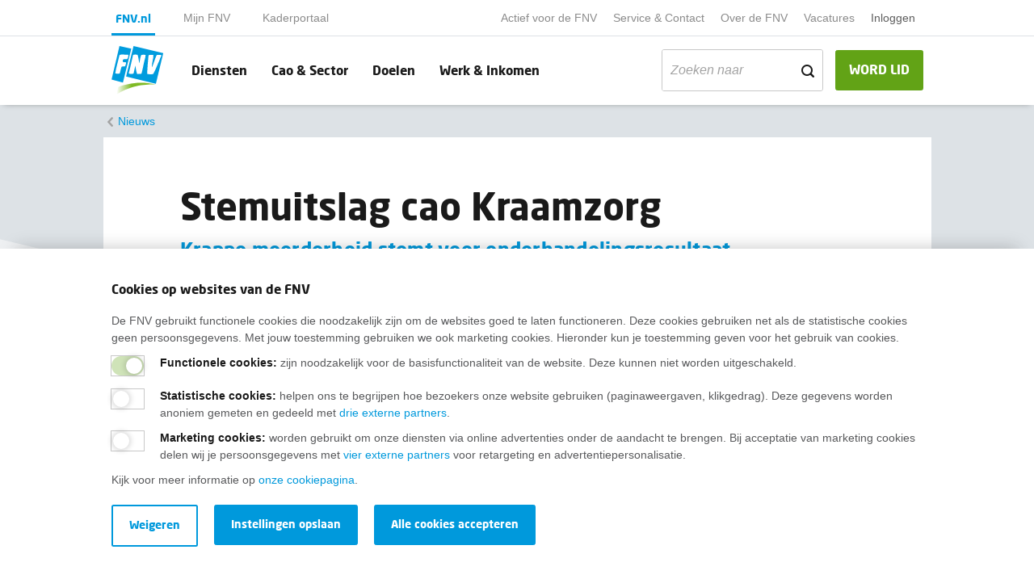

--- FILE ---
content_type: text/html; charset=utf-8
request_url: https://www.fnv.nl/nieuwsbericht/sectornieuws/zorg-welzijn/2022/09/stemuitslag-onderhandelingsresultaat-cao-kraamzorg
body_size: 9898
content:

<!DOCTYPE html>
<html prefix="og: http://ogp.me/ns#" lang="nl">

<head>
    <meta charset="utf-8">
    <meta name="viewport" content="width=device-width, initial-scale=1">
    <meta name="format-detection" content="telephone=no">
    
<title>Stemuitslag onderhandelingsresultaat cao Kraamzorg - FNV</title>
<meta name="description" content="Krappe meerderheid stemt voor." />
<meta name="keywords" content="">

    <link rel="canonical" href="https://www.fnv.nl/nieuwsbericht/sectornieuws/zorg-welzijn/2022/09/stemuitslag-onderhandelingsresultaat-cao-kraamzorg" />
    <meta property="og:locale" content="nl-NL">
    <meta property="og:type" content="article">
    <meta property="og:title" content="Stemuitslag onderhandelingsresultaat cao Kraamzorg">
    <meta property="og:description" content="Op 14 juli is er een onderhandelingsresultaat bereikt tussen vakbonden en werkgeversorganisatie Bo Geboortezorg. Het was een onderhandelingsresultaat en geen akkoord. Vakbonden vonden het resultaat mager maar na moeizame onderhandelingen leek dit het hoogst haalbare. Werkgevers gaven aan met geen mogelijkheid meer te kunnen bieden. Het resultaat is aan de leden voorgelegd, zij konden tot en met 29 augustus stemmen.">
    <meta property="og:url" content="https://www.fnv.nl/nieuwsbericht/sectornieuws/zorg-welzijn/2022/09/stemuitslag-onderhandelingsresultaat-cao-kraamzorg">
    <meta property="og:image" content="https://www.fnv.nl/getmedia/2b26f43b-ef07-40b3-914b-6343fb16d0ea/stem2.jpg?width=899&amp;height=600&amp;ext=.jpg&amp;dtime=20220905121507&amp;type=SocialShareThumbnail">
    <meta property="og:image:width" content="1200">
    <meta property="og:image:height" content="630">

    
    <link href='/assets/css/main.min.css?timestamp=20260106.1' rel='preload' as='style' /><link href='/assets/css/main.min.css?timestamp=20260106.1' rel='stylesheet' />
        <!-- Google Tag Manager -->
    <script nonce="P7asGo4DHXy2PhWVxNDRnY1XZFfJZGVqLFUkEzW07MtLTmDP" >
    (function(w,d,s,l,i){w[l]=w[l]||[];w[l].push({'gtm.start':
    new Date().getTime(),event:'gtm.js'});var f=d.getElementsByTagName(s)[0],
    j=d.createElement(s),dl=l!='dataLayer'?'&l='+l:'';j.async=true;j.src='https://gtm.fnv.nl/gtm.js?id='+i+dl+'&gtm_auth=oFgqb6rLO7B-0J4qMDK23A&gtm_preview=env-1&gtm_cookies_win=x';f.parentNode.insertBefore(j,f);
    })(window,document,'script','dataLayer','GTM-W9P9ND8');</script>
    <!-- End Google Tag Manager -->

    


    
    <link rel="apple-touch-icon" sizes="180x180" href="/assets/img/layout/favicon/apple-touch-icon.png">
                    <link rel="apple-touch-icon-precomposed" sizes="120x120" href="/assets/img/layout/favicon/apple-touch-icon-120x120-precomposed.png">
                    <link rel="apple-touch-icon" sizes="120x120" href="/assets/img/layout/favicon/apple-touch-icon-120x120.png">
                    <link rel="icon" type="image/png" sizes ="32x32" href="/assets/img/layout/favicon/favicon-32x32.png">
                    <link rel="icon" type="image/png" sizes="16x16" href="/assets/img/layout/favicon/favicon-16x16.png">
                    <link rel="manifest" href="/assets/img/layout/favicon/site.webmanifest" crossorigin="use-credentials">
                    <link rel="mask-icon" href="/assets/img/layout/favicon/safari-pinned-tab.svg" color="#5bbad5">
                    <link rel="shortcut icon" href="/assets/img/layout/favicon/favicon.ico">
                    <meta name="msapplication-TileColor" content="#ffffff">
                    <meta name="msapplication-config" content="/assets/img/layout/favicon/browserconfig.xml">
                    <meta name="theme-color" content="#ffffff">
    
    <!-- Preconnect -->
    <link rel="preconnect" href="https://www.google-analytics.com" />
    <link rel="preconnect" href="https://www.gstatic.com" />
    <link rel="preconnect" href="https://www.google.com" />
    <link rel="preconnect" href="https://fast.fonts.net" />
    <link rel="preconnect" href="https://www.googletagmanager.com" />
    <link rel="preconnect" href="https://vc.hotjar.io" />
    <script type="text/javascript" src="/Kentico.Resource/ABTest/KenticoABTestLogger/nl-NL/ConversionLogger.js" async></script>
</head>

<body>
        <!-- Google Tag Manager (noscript) -->
    <noscript>
        <iframe src="https://gtm.fnv.nl" height="0" width="0" style="display:none;visibility:hidden"></iframe>
    </noscript>
    <!-- End Google Tag Manager (noscript) -->

    <div class="main-navbar__cover-mobile"></div>



<div class="container-fluid main-navbar main-navbar__portal-menu main-navbar--with-shadow" id="main-navbar">
    <div class="container main-navbar__container">

        <nav class="navbar navbar-expand-lg navbar-light bg-transparent no-gutters main-navbar__pre-navbar">
            <div class="navbar-collapse main-navbar__pre-navbar-collapse">
                    <ul class="navbar-nav navbar-nav__portal">
                                <li class="nav-item nav-item__portal nav-item--current-portal">
                                    <a class="nav-link main-navbar__portal-nav-link" target="_self" href="/">FNV.nl</a>
                                </li>
                                <li class="nav-item nav-item__portal ">
                                    <a class="nav-link main-navbar__portal-nav-link" target="_self" href="/mijn-fnv-lid/home">Mijn FNV</a>
                                </li>
                                <li class="nav-item nav-item__portal ">
                                    <a class="nav-link main-navbar__portal-nav-link" target="_self" href="/actief-voor-de-fnv/kaderportaal">Kaderportaal</a>
                                </li>
                    </ul>

                <ul class="navbar-nav ml-auto">

                            <li class="nav-item ">
                                <a class="nav-link main-navbar__small-nav-link" href="/actief-voor-de-fnv">Actief voor de FNV</a>
                            </li>
                            <li class="nav-item ">
                                <a class="nav-link main-navbar__small-nav-link" href="/service-contact">Service &amp; Contact</a>
                            </li>
                            <li class="nav-item ">
                                <a class="nav-link main-navbar__small-nav-link" href="/over-de-fnv">Over de FNV</a>
                            </li>
                            <li class="nav-item ">
                                <a class="nav-link main-navbar__small-nav-link" target="_blank" href="https://werkenbij.fnv.nl/?utm_source=kentico&amp;utm_medium=referral&amp;utm_campaign=top_navigatie_fnv.nl">Vacatures</a>
                            </li>
                            
                                <li class="nav-item dropdown mijn-fnv__user-menu-item">

                                        <a class="nav-link main-navbar__small-nav-link" href="/mijn-fnv">Inloggen</a>
                                    <div class="dropdown-menu dropdown-menu-right" aria-labelledby="mijnFNVDropDown">

                                            <div class="mijn-fnv__usermenu hidden">
                                                <span class="mijn-fnv__usermenu-username"></span>
                                                <span class="mijn-fnv__usermenu-lidnummer"></span>
                                                <span class="mijn-fnv__usermenu-email"></span>
                                                <span class="mijn-fnv__usermenu-hr"></span>
                                                <a href="#" class="mijn-fnv__usermenu-logout js-logout">Uitloggen</a>
                                            </div>
                                            <div class="mijn-fnv__usermenu-login">
                                                <a href="/mijn-fnv" class="mijn-fnv__usermenu-logout js-login">Inloggen</a>
                                            </div>
                                    </div>
                                </li>
                            


                                            <li class="nav-item">
                            <script src="https://elfsightcdn.com/platform.js" async nonce="P7asGo4DHXy2PhWVxNDRnY1XZFfJZGVqLFUkEzW07MtLTmDP"></script> 
                            <div class="elfsight-app-6341ab8c-fd17-4c43-bf4c-dac7f6439106 " data-elfsight-app-lazy></div>
                        </li>
                </ul>
            </div>
        </nav>

        <nav class=" main-navbar__primary-navbar navbar navbar-expand-lg navbar-light bg-transparent no-gutters">
                <a class="navbar-brand" href="/">
                        <img class="main-navbar__logo" src="/getmedia/f1429ce0-a052-4230-b8fe-b4724ad61bef/logo.svg?ext=.svg&amp;dtime=20260106073435" alt="Fnv - home">
                                            <img class="main-navbar__logo-mobile" src="/getmedia/f1429ce0-a052-4230-b8fe-b4724ad61bef/logo.svg?ext=.svg&amp;dtime=20260106073435" alt="Fnv - home">
                </a>

                <a class="btn btn-success main-navbar__nav-button main-navbar__mobile-membership-button ml-auto d-block d-lg-none" href="/lidmaatschap/lid-worden">WORD LID</a>
            
                <a href="/zoeken" class="main-navbar__mobile-search-button">
                    <span class="icon icon-search"></span>
                </a>


            <button class="navbar-toggler hamburger hamburger--squeeze" type="button"
                    aria-controls="main-navbar" aria-expanded="false" aria-label="Toggle navigation">
                <span class="hamburger-box">
                    <span class="hamburger-inner"></span>
                </span>
            </button>
            <div class="navbar-collapse main-navbar__primary-navbar-collapse">
                <ul class="navbar-nav navbar-nav__primary  flex-grow-1 navbar-nav__primary-with-searchbar">
                            <li class="nav-item ">
                                <a class="nav-link main-navbar__nav-link" href="/diensten">Diensten</a>
                            </li>
                            <li class="nav-item ">
                                <a class="nav-link main-navbar__nav-link" href="/cao-sector">Cao &amp; Sector</a>
                            </li>
                            <li class="nav-item ">
                                <a class="nav-link main-navbar__nav-link" href="/doelen">Doelen</a>
                            </li>
                            <li class="nav-item ">
                                <a class="nav-link main-navbar__nav-link" href="/werk-inkomen">Werk &amp; Inkomen</a>
                            </li>
                                                                <li class="nav-item nav-item__search ml-auto">
                            <form data-url="/zoeken" class="form-search">
                                <div class="form-group">
                                    <div class="input-group-text">
                                        <input class="form-control filter__search-input filter__search-input-menu"
                                               type="text"
                                               placeholder="Zoeken naar"
                                               name="search"
                                               value=""
                                               id="filter__search-in-menu"
                                               aria-labelledby="filter__search-title">
                                        <div class="input-group-append">
                                            <span class="icon icon-search"></span>
                                        </div>
                                    </div>
                                </div>
                            </form>
                        </li>
                </ul>
                    <a class="btn btn-success main-navbar__nav-button d-none d-lg-block " href="/lidmaatschap/lid-worden">WORD LID</a>
                            </div>
        </nav>
    </div>
</div>

<div class="container-fluid main-navbar main-navbar--lid-worden-form main-navbar--mijn-fnv hidden main-navbar--with-shadow">
    <div class="container main-navbar__container">
        <nav class=" main-navbar__primary-navbar navbar navbar-expand-lg navbar-light bg-transparent no-gutters">
            <a class="navbar-brand" href="/">
                <img class="main-navbar__logo" src="/getmedia/f1429ce0-a052-4230-b8fe-b4724ad61bef/logo.svg?ext=.svg&amp;dtime=20260106073435" alt="Fnv - home">
                <img class="main-navbar__logo-mobile" src="/getmedia/f1429ce0-a052-4230-b8fe-b4724ad61bef/logo.svg?ext=.svg&amp;dtime=20260106073435" alt="Fnv - home">
            </a>

                <ul class="navbar-nav ml-auto">
                    <li class="nav-item">
                        <script src="https://elfsightcdn.com/platform.js" async nonce="P7asGo4DHXy2PhWVxNDRnY1XZFfJZGVqLFUkEzW07MtLTmDP"></script> 
                        <div class="elfsight-app-6341ab8c-fd17-4c43-bf4c-dac7f6439106" data-elfsight-app-lazy></div>
                    </li>
                </ul>
        </nav>
    </div>
</div>

    
    <div class="container-fluid breadcrumbs ">
        <div class="container breadcrumbs__container">
                <nav aria-label="breadcrumb">
                    <ol class="breadcrumb">
                        <li class="breadcrumb-item
                            
                            " >
                                <a href="/over-de-fnv/nieuws">
                                    Nieuws
                                </a>
                        </li>
                    </ol>
                </nav>
        </div>
    </div>

    <!--Breadcrumbs-->

    

<div class="container content">
    <div class="row content__page-title-container">
            <div class="col-1 d-none d-md-flex"></div>
        <div class="col-12 col-md-10">
            <h1>Stemuitslag cao Kraamzorg</h1>
            <h2 class="content__text-intro">Krappe meerderheid stemt voor onderhandelingsresultaat</h2>
            <div class="nieuws-detail__publisher">
                    <div class="nieuws-detail__publisher-img-container">
                            <img class="js-lazy-load js-lazy-load__hidden"
                                 src="[data-uri]"
                                 data-assign-src-on-intersect="/assets/img/layout/unassigned-person.png" alt="Redactie">
                    </div>
                    <div class="nieuws-detail__publisher-info">
                        <span class="nieuws-detail__publisher-name">
                            Door
Redactie                        </span>
                        <span class="nieuws-detail__publisher-date">5 september 2022</span>
                    </div>
            </div>
            <div class="content__hr"></div>
        </div>
            <div class="col-1 d-none d-md-flex"></div>
    </div>
    <!-- extra class is nodig als er geen afbeelding in de titel hierboven staat: content__without-title-image -->
    <div class="row content__without-title-image">
                    <div class="col-1 d-none d-md-flex"></div>
                    <div class="col-1 d-none d-md-flex content__social-icon-container">
                <a target="_blank" class="rounded-circle content__social-icon icon icon-facebook" href="https://facebook.com/sharer/sharer.php?u=https://www.fnv.nl/nieuwsbericht/sectornieuws/zorg-welzijn/2022/09/stemuitslag-onderhandelingsresultaat-cao-kraamzorg">
                </a>       
                <a target="_blank" class="rounded-circle content__social-icon icon icon-bluesky" href="https://bsky.app/intent/compose?text=Stemuitslag cao Kraamzorg %0A https://www.fnv.nl/nieuwsbericht/sectornieuws/zorg-welzijn/2022/09/stemuitslag-onderhandelingsresultaat-cao-kraamzorg">
                </a>
                <a target="_blank" class="rounded-circle content__social-icon icon icon-whatsapp" href="https://api.whatsapp.com/send?text=https://www.fnv.nl/nieuwsbericht/sectornieuws/zorg-welzijn/2022/09/stemuitslag-onderhandelingsresultaat-cao-kraamzorg">
                </a>
                <a target="_blank" class="rounded-circle content__social-icon icon icon-linkedin" href="https://www.linkedin.com/shareArticle?mini=true&amp;url=https://www.fnv.nl/nieuwsbericht/sectornieuws/zorg-welzijn/2022/09/stemuitslag-onderhandelingsresultaat-cao-kraamzorg">
                </a>
            </div>
        <div class="col-12 col-md-8">
            <div class="row">
                <div class="col-12 col-md-10 offset-md-1">
                    <p class="content__intro">Op 14 juli is er een onderhandelingsresultaat bereikt tussen vakbonden en werkgeversorganisatie Bo Geboortezorg. Het was een onderhandelingsresultaat en geen akkoord. Vakbonden vonden het resultaat mager maar na moeizame onderhandelingen leek dit het hoogst haalbare. Werkgevers gaven aan met geen mogelijkheid meer te kunnen bieden. Het resultaat is aan de leden voorgelegd, zij konden tot en met 29 augustus stemmen.</p>
                </div>
            </div>

                <div class="row">
                    <div class="content__image-container">
                        <img class="content__image js-lazy-load js-lazy-load__hidden"
                             src="[data-uri]"
                             data-assign-src-on-intersect="https://www.fnv.nl/getmedia/2b26f43b-ef07-40b3-914b-6343fb16d0ea/stem2.jpg?width=899&amp;height=600&amp;ext=.jpg&amp;dtime=20220905121507&amp;type=ContentImage" alt="">
                    </div>
                </div>

                <div class="row">
                    <div class="col-12 col-md-10 offset-md-1">
                        <h2>Uitslag stemming</h2>

<p>Inmiddels zijn de stemmen geteld, iets meer dan 52%, heeft &#39;ja&#39; gestemd. Dit betekent dat bijna de helft &#39;nee&#39; heeft gestemd. De voornaamste redenen zijn:</p>

<div class='content__tip-list'><ul class="content__tip-list-bullet">
	<li><div>Het uitblijven van een loonsverhoging voor 2021;</div></li>
	<li><div>Het uitblijven van een forse verhoging van de wachtvergoeding.</div></li>
</ul></div>

<p>Veel &#39;ja-stemmers&#39; geven aan niet tevreden te zijn, maar voor te hebben gestemd omdat er dan eindelijk een loonsverhoging komt. De laatste loonsverhoging was in juli 2020.</p>

<h2>Betekent dit dat er nu een cao is voor de kraamzorg?&nbsp;</h2>

<p>Vakbonden CNV en AVV hebben ook de uitslagen binnen en gaan, net als de FNV, deze cao afsluiten omdat de meerderheid van de stemmers daar ja tegen heeft gezegd. De cao gaat met terugwerkende kracht in per 1 januari 2022.</p>

<h2>Reden om ons zorgen te maken</h2>

<p>De uitslag van de stemming is zorgwekkend, de werkvloer lijkt verdeeld maar de realiteit is dat er veel onvrede is over de arbeidsvoorwaarden.</p>

<p>De onderhandelingsdelegatie van de FNV heeft aangegeven in gesprek te willen met werkgeversorganisatie Bo Geboortezorg over deze situatie, want wat betekent dit voor de sector?</p>

<h2>Looptijd cao</h2>

<p>De cao die nu afgesloten wordt is geldig tot en met juni 2023. Dan zitten we mogelijk in eenzelfde situatie als nu met een torenhoge inflatie en werknemers die nauwelijks nog rond kunnen komen.</p>

<p>De Minister geeft aan dat werkgevers dieper in de buidel moeten tasten, maar voor de kraamzorg lijkt dat er niet in te zitten. De kraamzorg heeft te maken met een maximum tarief, vastgesteld in opdracht van diezelfde Minister.</p>

<p>Bij FNV Kraamzorg hebben we besloten dat we met leden en niet-leden in gesprek willen over wat er volgens hen moet gebeuren om dit mooie vak weer aantrekkelijk te maken en collega&rsquo;s te behouden voor de kraamzorg. Hiervoor zullen wij regiobijeenkomsten organiseren, hou de ledenbrieven in de gaten of <a href="https://www.facebook.com/groups/1560943684197151" target="_blank">volg ons op Facebook</a>.</p>

                    </div>
                </div>

        </div>
            <div class="col-1 d-none d-md-flex"></div>
            <div class="col-1 d-none d-md-flex"></div>
    </div>

</div>
    <div class="container content nieuwsoverzicht__related pb-5">
        <div class="row content__title-container">
            <div class="col-1 d-none d-md-flex"></div>
            <div class="col-12 col-md-10">
                <h2>Meer nieuws</h2>
            </div>
            <div class="col-1 d-none d-md-flex"></div>
        </div>

        <div class="row nieuwsoverzicht">

            <div class="col-1 d-none d-md-flex"></div>
            <div class="col-12 col-md-10">
                <div class="nieuwsoverzicht__row">
                    <span class="nieuwsoverzicht__hr"></span>
                        <div class="col-12 nieuwsoverzicht__listitem">
                            <a class="nieuwsoverzicht__item" href="/nieuwsbericht/sectornieuws/zorg-welzijn/2022/12/minister-helder-kan-dagvaarding-tegemoet-zien-inza">
                                <img src="[data-uri]"
                                    data-assign-src-on-intersect="https://www.fnv.nl/getmedia/772b186a-5778-4421-9504-b6a06fc60d7b/coronacrisis4.png?width=900&amp;height=600&amp;ext=.png&amp;dtime=20221216163140&amp;type=GerelateerdListNieuws" alt="" class="nieuwsoverzicht__item-thumbnail-image mr-2 js-lazy-load js-lazy-load__hidden" />
                                <div class="nieuwsoverzicht__item-content ">
                                    <div class="nieuwsoverzicht__item-date">16-12-2022</div>
                                    <h3 class="nieuwsoverzicht__item-title">Minister Helder kan dagvaarding tegemoet zien inzake zorgmedewerkers met long covid </h3>
                                </div>
                            </a>
                            <span class="nieuwsoverzicht__hr"></span>
                        </div>
                        <div class="col-12 nieuwsoverzicht__listitem">
                            <a class="nieuwsoverzicht__item" href="/nieuwsbericht/algemeen-nieuws/2023/11/veel-mensen-kunnen-niet-meer-uren-werken-of-ervare">
                                <img src="[data-uri]"
                                    data-assign-src-on-intersect="https://www.fnv.nl/getmedia/818344cd-62c7-40bf-8bab-1e75403967fc/gehandicaptenzorg.jpg?width=900&amp;height=600&amp;ext=.jpg&amp;dtime=20230329115201&amp;type=GerelateerdListNieuws" alt="" class="nieuwsoverzicht__item-thumbnail-image mr-2 js-lazy-load js-lazy-load__hidden" />
                                <div class="nieuwsoverzicht__item-content ">
                                    <div class="nieuwsoverzicht__item-date">28-11-2022</div>
                                    <h3 class="nieuwsoverzicht__item-title">Veel mensen kunnen niet meer uren werken, of ervaren belemmeringen daarbij</h3>
                                </div>
                            </a>
                            <span class="nieuwsoverzicht__hr"></span>
                        </div>
                        <div class="col-12 nieuwsoverzicht__listitem">
                            <a class="nieuwsoverzicht__item" href="/nieuwsbericht/sectornieuws/zorg-welzijn/2022/11/regiobijeenkomst-en-jij-komt-toch-ook">
                                <img src="[data-uri]"
                                    data-assign-src-on-intersect="https://www.fnv.nl/getmedia/0b17f2a1-96bb-4383-baf2-fece032028e1/agenda-punaise.jpg?width=640&amp;height=425&amp;ext=.jpg&amp;dtime=20221104132711&amp;type=GerelateerdListNieuws" alt="Agenda" class="nieuwsoverzicht__item-thumbnail-image mr-2 js-lazy-load js-lazy-load__hidden" />
                                <div class="nieuwsoverzicht__item-content ">
                                    <div class="nieuwsoverzicht__item-date">04-11-2022</div>
                                    <h3 class="nieuwsoverzicht__item-title">Regiobijeenkomst(en), jij komt toch ook?</h3>
                                </div>
                            </a>
                            <span class="nieuwsoverzicht__hr"></span>
                        </div>
                        <div class="col-12 nieuwsoverzicht__listitem">
                            <a class="nieuwsoverzicht__item" href="/nieuwsbericht/sectornieuws/zorg-welzijn/2022/07/onderhandelingsresultaat-voor-de-kraamzorg">
                                <img src="[data-uri]"
                                    data-assign-src-on-intersect="https://www.fnv.nl/getmedia/beffec17-b47a-49a7-8476-47dd23e60182/cao-nieuws-onderhandeling-3.png?width=820&amp;height=486&amp;ext=.png&amp;dtime=20220720130847&amp;type=GerelateerdListNieuws" alt="Cao-nieuws" class="nieuwsoverzicht__item-thumbnail-image mr-2 js-lazy-load js-lazy-load__hidden" />
                                <div class="nieuwsoverzicht__item-content ">
                                    <div class="nieuwsoverzicht__item-date">20-07-2022</div>
                                    <h3 class="nieuwsoverzicht__item-title">Onderhandelingsresultaat voor de kraamzorg</h3>
                                </div>
                            </a>
                            <span class="nieuwsoverzicht__hr"></span>
                        </div>
                </div>

            </div>
            <div class="col-1 d-none d-md-flex"></div>
        </div>
    </div>


    <!--Breadcrumbs-->
    <!--Footer-->
    
    <div class="footer__fluid">
        <div class="footer__background-container">
            <div class="js-lazy-load" data-add-class-on-intersect="footer__background"></div>
        </div>
        <div class="container footer__container">
            <div class="footer__content">
                <h2 class="footer__title">Wij helpen je graag</h2>
                <div class='content__tip-list'><h3>Bij al je vragen over werk, inkomen en lidmaatschap.<br>
&nbsp;</h3><ul class="content__tip-list-bullet">
	<li><a href="/service-contact" target="_blank">Neem contact op met de FNV</a></li>
	<li><a href="/service-contact/veelgestelde-vragen/lidmaatschap" target="_blank">Vragen over het&nbsp;lidmaatschap</a></li>
	<li><a href="/werk-inkomen" target="_blank">Vragen over werk en inkomen</a></li>
	<li><a href="/service-contact/in-jouw-regio" target="_blank">Dienstverlening bij jou in de buurt</a></li>
	<li><a href="https://fnv.nl/over-de-fnv/actueel/nieuwsbrief-fnv" target="_blank">Meld je aan voor onze nieuwsbrief</a></li>
</ul></div>



                <div class="row footer__linktask-container">

                    <div class="col-12">
                    </div>
                </div>
            </div>
        </div>
    </div>


<div class="colophon__fluid ">
    <div class="container colophon__container">
        <nav class="nav colophon__nav">
            <a class="nav-brand colophon__brand" href="/">
                <img class="colophon__brand-image js-lazy-load js-lazy-load__hidden"
                     src="[data-uri]"
                     data-assign-src-on-intersect="/getmedia/725cda44-8c5c-4012-b44c-edff40fca36b/logo-lightgrey.svg?ext=.svg&amp;dtime=20260106073435" alt="Fnv - home">
            </a>
                        <a class="nav-link" href="/disclaimer">Disclaimer</a>
                        <a class="nav-link" href="/cookies">Cookies</a>
                        <a class="nav-link" href="/privacy">Privacy</a>
                        <a target="_self" class="nav-link" href="/service-contact/opzeggen">Opzeggen</a>
        </nav>
        <div class="colophon__social-icon-container">
                <a href="https://facebook.com/FNVonline/" class="rounded-circle colophon__social-icon icon icon-facebook"></a>
                            <a href="https://www.instagram.com/fnv_vakbond/" class="rounded-circle colophon__social-icon icon icon-instagram"></a>
                            <a href="https://www.youtube.com/channel/UCYSS_ms_r7rYHkWARvab_2g" class="rounded-circle colophon__social-icon icon icon-youtube"></a>
                            <a href="https://www.linkedin.com/company/fnv-vakbond/" class="rounded-circle colophon__social-icon icon icon-linkedin"></a>
                            <a href="https://bsky.app/profile/fnv.bsky.social" class="rounded-circle colophon__social-icon icon icon-bluesky"></a>
                    </div>
    </div>
</div>

    
    <div class="website-alert-enabled">

    </div>
    




    <!--Colophon-->
    <!-- Responsive helpers for media queries in javascript -->
    <div class="device-xs d-block d-sm-none"></div>
    <div class="device-sm d-none d-sm-block d-md-none"></div>
    <div class="device-md d-none d-md-block d-lg-none"></div>
    <div class="device-lg d-none d-lg-block d-xl-none"></div>
    <div class="device-xl d-none d-xl-block"></div>
    

    <div class="cookiebanner cookiebanner--with-shadow container-fluid cookiebanner--hide">
        <div class="container cookiebanner__container" data-consent-name="" data-consent-level3-name="Fnv-cookie-level3">
            <div class="row">
                <div class="col-12 cookiebanner__column">
                    <div class="cookiebanner__content-wrapper">
                        <span class="h2 mb-2">Cookies op websites van de FNV</span>
<p>De FNV gebruikt functionele cookies die noodzakelijk zijn om de websites goed te laten functioneren. Deze cookies gebruiken net als de statistische cookies geen persoonsgegevens. Met jouw toestemming gebruiken we ook marketing cookies. Hieronder kun je toestemming geven voor het gebruik van cookies.</p>
                    </div>
                    <div class="cookiebanner__controls" aria-labelledby="h2">
                        <div class="cookiebanner__controls-inner">
                            <div class="form-group">
                                <span class="switch switch--bordered cookiebanner__switch">
                                    <input type="checkbox" checked class="switch" id="cookiebanner-functional" disabled>
                                    <label for="cookiebanner-functional" class="cookiebanner__switch-label"></label>
                                    <span class="cookiebanner__switch-label-description"><strong>Functionele cookies:</strong> zijn noodzakelijk voor de basisfunctionaliteit van de website. Deze kunnen niet worden uitgeschakeld.</span>
                                </span>
                            </div>
                            <div class="form-group">
                                <span class="switch switch--bordered cookiebanner__switch">
                                    <input type="checkbox" class="switch" id="cookiebanner-marketing">
                                    <label for="cookiebanner-marketing" class="cookiebanner__switch-label"></label>
                                    <span class="cookiebanner__switch-label-description"><strong><p>Statistische cookies</p>:</strong> <p>helpen ons te begrijpen hoe bezoekers onze website gebruiken (paginaweergaven, klikgedrag). Deze gegevens worden anoniem gemeten en gedeeld met <a href="/cookies">drie externe partners</a>.</p></span>
                                </span>
                            </div>
                                <div class="form-group">
                                    <span class="switch switch--bordered cookiebanner__switch">
                                        <input type="checkbox" class="switch" id="cookiebanner-marketing-level3">
                                        <label for="cookiebanner-marketing-level3" class="cookiebanner__switch-label"></label>
                                        <span class="cookiebanner__switch-label-description"><strong><p>Marketing cookies</p>:</strong> <p>worden gebruikt om onze diensten via online advertenties onder de aandacht te brengen. Bij acceptatie van marketing cookies delen wij je persoonsgegevens met <a href="/cookies">vier externe partners</a> voor retargeting en advertentiepersonalisatie.</p></span>
                                    </span>
                                </div>
                        </div>
                    </div>
                    <div class="cookiebanner__content-wrapper">
<p>Kijk voor meer informatie op <a href="/cookies">onze cookiepagina</a>.</p>
                    </div>
                    <div class="row mt-2 cookiebanner__buttons">
                        <div class="col-auto cookiebanner__btn">
                            <a href="#" class="btn btn-primary cookiebanner__accept-all-cookiemessage mb-2">Alle cookies accepteren</a>
                        </div>
                        <div class="col-auto cookiebanner__btn cookiebanner__accept-selection cookiebanner__hide-col mb-2">
                            <a href="#" class="btn btn-primary">Instellingen opslaan</a>
                        </div>
                        <div class="col-auto cookiebanner__btn cookiebanner__second-btn cookiebanner__hide-col">
                            <a href="#" class="btn btn-outline-cookie cookiebanner__refuse">Weigeren</a>
                        </div>
                    </div>
                </div>
            </div>
        </div>
    </div>

    <!--After Html Ending -->
    
<script async src='/assets/js/main.bundle.js?timestamp=20260106.1'></script>



    <!-- Render extra registered scripts -->
    <script nonce="P7asGo4DHXy2PhWVxNDRnY1XZFfJZGVqLFUkEzW07MtLTmDP" id="script-errorResources">
        var currentCultureCode = "nl-NL";
    var errorResourceStrings = {
        "FNV.Error.Title": "Tijdelijke storing",
        "FNV.Error.Message": "Door een storing is het op dit moment niet mogelijk om in te loggen. We werken aan een oplossing. Onze excuses voor het eventuele ongemak.",
        "FNV.Error.ButtonText": "Oké"
    }
    window.errorResourceStrings = errorResourceStrings;
</script>

</body>

</html>

--- FILE ---
content_type: application/javascript
request_url: https://cdn.seamly-app.com/fnv/client/v1/index.js?v=1767846850327
body_size: 106645
content:
/*! For license information please see index.js.LICENSE.txt */
!function(){var e={239:function(e,t,o){(()=>{var t={34:(e,t,o)=>{"use strict";var n=o(4901);e.exports=function(e){return"object"==typeof e?null!==e:n(e)}},81:(e,t,o)=>{"use strict";var n=o(9565),r=o(9306),i=o(8551),c=o(6823),a=o(851),s=TypeError;e.exports=function(e,t){var o=arguments.length<2?a(e):t;if(r(o))return i(n(o,e));throw new s(c(e)+" is not iterable")}},116:(e,t,o)=>{"use strict";var n=o(6518),r=o(2652),i=o(9306),c=o(8551),a=o(1767);n({target:"Iterator",proto:!0,real:!0},{find:function(e){c(this),i(e);var t=a(this),o=0;return r(t,(function(t,n){if(e(t,o++))return n(t)}),{IS_RECORD:!0,INTERRUPTED:!0}).result}})},283:(e,t,o)=>{"use strict";var n=o(9504),r=o(9039),i=o(4901),c=o(9297),a=o(3724),s=o(350).CONFIGURABLE,l=o(3706),p=o(1181),u=p.enforce,d=p.get,v=String,f=Object.defineProperty,h=n("".slice),m=n("".replace),g=n([].join),b=a&&!r((function(){return 8!==f((function(){}),"length",{value:8}).length})),y=String(String).split("String"),_=e.exports=function(e,t,o){"Symbol("===h(v(t),0,7)&&(t="["+m(v(t),/^Symbol\(([^)]*)\).*$/,"$1")+"]"),o&&o.getter&&(t="get "+t),o&&o.setter&&(t="set "+t),(!c(e,"name")||s&&e.name!==t)&&(a?f(e,"name",{value:t,configurable:!0}):e.name=t),b&&o&&c(o,"arity")&&e.length!==o.arity&&f(e,"length",{value:o.arity});try{o&&c(o,"constructor")&&o.constructor?a&&f(e,"prototype",{writable:!1}):e.prototype&&(e.prototype=void 0)}catch(e){}var n=u(e);return c(n,"source")||(n.source=g(y,"string"==typeof t?t:"")),e};Function.prototype.toString=_((function(){return i(this)&&d(this).source||l(this)}),"toString")},350:(e,t,o)=>{"use strict";var n=o(3724),r=o(9297),i=Function.prototype,c=n&&Object.getOwnPropertyDescriptor,a=r(i,"name"),s=a&&"something"===function(){}.name,l=a&&(!n||n&&c(i,"name").configurable);e.exports={EXISTS:a,PROPER:s,CONFIGURABLE:l}},397:(e,t,o)=>{"use strict";var n=o(7751);e.exports=n("document","documentElement")},421:e=>{"use strict";e.exports={}},507:(e,t,o)=>{"use strict";var n=o(9565);e.exports=function(e,t,o){for(var r,i,c=o?e:e.iterator,a=e.next;!(r=n(a,c)).done;)if(void 0!==(i=t(r.value)))return i}},616:(e,t,o)=>{"use strict";var n=o(9039);e.exports=!n((function(){var e=function(){}.bind();return"function"!=typeof e||e.hasOwnProperty("prototype")}))},679:(e,t,o)=>{"use strict";var n=o(1625),r=TypeError;e.exports=function(e,t){if(n(t,e))return e;throw new r("Incorrect invocation")}},713:(e,t,o)=>{"use strict";var n=o(9565),r=o(9306),i=o(8551),c=o(1767),a=o(9462),s=o(6319),l=a((function(){var e=this.iterator,t=i(n(this.next,e));if(!(this.done=!!t.done))return s(e,this.mapper,[t.value,this.counter++],!0)}));e.exports=function(e){return i(this),r(e),new l(c(this),{mapper:e})}},741:e=>{"use strict";var t=Math.ceil,o=Math.floor;e.exports=Math.trunc||function(e){var n=+e;return(n>0?o:t)(n)}},757:(e,t,o)=>{"use strict";var n=o(7751),r=o(4901),i=o(1625),c=o(7040),a=Object;e.exports=c?function(e){return"symbol"==typeof e}:function(e){var t=n("Symbol");return r(t)&&i(t.prototype,a(e))}},851:(e,t,o)=>{"use strict";var n=o(6955),r=o(5966),i=o(4117),c=o(6269),a=o(8227)("iterator");e.exports=function(e){if(!i(e))return r(e,a)||r(e,"@@iterator")||c[n(e)]}},1072:(e,t,o)=>{"use strict";var n=o(1828),r=o(8727);e.exports=Object.keys||function(e){return n(e,r)}},1148:(e,t,o)=>{"use strict";var n=o(6518),r=o(2652),i=o(9306),c=o(8551),a=o(1767);n({target:"Iterator",proto:!0,real:!0},{every:function(e){c(this),i(e);var t=a(this),o=0;return!r(t,(function(t,n){if(!e(t,o++))return n()}),{IS_RECORD:!0,INTERRUPTED:!0}).stopped}})},1162:e=>{"use strict";e.exports=o(396)},1181:(e,t,o)=>{"use strict";var n,r,i,c=o(8622),a=o(4576),s=o(34),l=o(6699),p=o(9297),u=o(7629),d=o(6119),v=o(421),f="Object already initialized",h=a.TypeError,m=a.WeakMap;if(c||u.state){var g=u.state||(u.state=new m);g.get=g.get,g.has=g.has,g.set=g.set,n=function(e,t){if(g.has(e))throw new h(f);return t.facade=e,g.set(e,t),t},r=function(e){return g.get(e)||{}},i=function(e){return g.has(e)}}else{var b=d("state");v[b]=!0,n=function(e,t){if(p(e,b))throw new h(f);return t.facade=e,l(e,b,t),t},r=function(e){return p(e,b)?e[b]:{}},i=function(e){return p(e,b)}}e.exports={set:n,get:r,has:i,enforce:function(e){return i(e)?r(e):n(e,{})},getterFor:function(e){return function(t){var o;if(!s(t)||(o=r(t)).type!==e)throw new h("Incompatible receiver, "+e+" required");return o}}}},1291:(e,t,o)=>{"use strict";var n=o(741);e.exports=function(e){var t=+e;return t!=t||0===t?0:n(t)}},1454:(e,t,o)=>{"use strict";o(1701)},1625:(e,t,o)=>{"use strict";var n=o(9504);e.exports=n({}.isPrototypeOf)},1698:(e,t,o)=>{"use strict";var n=o(6518),r=o(4204);n({target:"Set",proto:!0,real:!0,forced:!o(4916)("union")},{union:r})},1701:(e,t,o)=>{"use strict";var n=o(6518),r=o(713);n({target:"Iterator",proto:!0,real:!0,forced:o(6395)},{map:r})},1767:e=>{"use strict";e.exports=function(e){return{iterator:e,next:e.next,done:!1}}},1828:(e,t,o)=>{"use strict";var n=o(9504),r=o(9297),i=o(5397),c=o(9617).indexOf,a=o(421),s=n([].push);e.exports=function(e,t){var o,n=i(e),l=0,p=[];for(o in n)!r(a,o)&&r(n,o)&&s(p,o);for(;t.length>l;)r(n,o=t[l++])&&(~c(p,o)||s(p,o));return p}},2086:e=>{e.exports=function(e){var t={},o=[];(e=e||this).on=function(o,n,r){return(t[o]=t[o]||[]).push([n,r]),e},e.off=function(n,r){n||(t={});for(var i=t[n]||o,c=i.length=r?i.length:0;c--;)r==i[c][0]&&i.splice(c,1);return e},e.emit=function(n){for(var r,i=t[n]||o,c=i.length>0?i.slice(0,i.length):i,a=0;r=c[a++];)r[0].apply(r[1],o.slice.call(arguments,1));return e}}},2106:(e,t,o)=>{"use strict";var n=o(283),r=o(4913);e.exports=function(e,t,o){return o.get&&n(o.get,t,{getter:!0}),o.set&&n(o.set,t,{setter:!0}),r.f(e,t,o)}},2140:(e,t,o)=>{"use strict";var n={};n[o(8227)("toStringTag")]="z",e.exports="[object z]"===String(n)},2195:(e,t,o)=>{"use strict";var n=o(9504),r=n({}.toString),i=n("".slice);e.exports=function(e){return i(r(e),8,-1)}},2211:(e,t,o)=>{"use strict";var n=o(9039);e.exports=!n((function(){function e(){}return e.prototype.constructor=null,Object.getPrototypeOf(new e)!==e.prototype}))},2360:(e,t,o)=>{"use strict";var n,r=o(8551),i=o(6801),c=o(8727),a=o(421),s=o(397),l=o(4055),p=o(6119),u="prototype",d="script",v=p("IE_PROTO"),f=function(){},h=function(e){return"<"+d+">"+e+"</"+d+">"},m=function(e){e.write(h("")),e.close();var t=e.parentWindow.Object;return e=null,t},g=function(){try{n=new ActiveXObject("htmlfile")}catch(e){}var e,t,o;g="undefined"!=typeof document?document.domain&&n?m(n):(t=l("iframe"),o="java"+d+":",t.style.display="none",s.appendChild(t),t.src=String(o),(e=t.contentWindow.document).open(),e.write(h("document.F=Object")),e.close(),e.F):m(n);for(var r=c.length;r--;)delete g[u][c[r]];return g()};a[v]=!0,e.exports=Object.create||function(e,t){var o;return null!==e?(f[u]=r(e),o=new f,f[u]=null,o[v]=e):o=g(),void 0===t?o:i.f(o,t)}},2475:(e,t,o)=>{"use strict";var n=o(6518),r=o(8527);n({target:"Set",proto:!0,real:!0,forced:!o(4916)("isSupersetOf",(function(e){return!e}))},{isSupersetOf:r})},2489:(e,t,o)=>{"use strict";var n=o(6518),r=o(9565),i=o(9306),c=o(8551),a=o(1767),s=o(9462),l=o(6319),p=o(6395),u=s((function(){for(var e,t,o=this.iterator,n=this.predicate,i=this.next;;){if(e=c(r(i,o)),this.done=!!e.done)return;if(t=e.value,l(o,n,[t,this.counter++],!0))return t}}));n({target:"Iterator",proto:!0,real:!0,forced:p},{filter:function(e){return c(this),i(e),new u(a(this),{predicate:e})}})},2529:e=>{"use strict";e.exports=function(e,t){return{value:e,done:t}}},2577:(e,t,o)=>{"use strict";o(116)},2652:(e,t,o)=>{"use strict";var n=o(6080),r=o(9565),i=o(8551),c=o(6823),a=o(4209),s=o(6198),l=o(1625),p=o(81),u=o(851),d=o(9539),v=TypeError,f=function(e,t){this.stopped=e,this.result=t},h=f.prototype;e.exports=function(e,t,o){var m,g,b,y,_,x,w,C=o&&o.that,I=!(!o||!o.AS_ENTRIES),S=!(!o||!o.IS_RECORD),k=!(!o||!o.IS_ITERATOR),j=!(!o||!o.INTERRUPTED),E=n(t,C),N=function(e){return m&&d(m,"normal",e),new f(!0,e)},M=function(e){return I?(i(e),j?E(e[0],e[1],N):E(e[0],e[1])):j?E(e,N):E(e)};if(S)m=e.iterator;else if(k)m=e;else{if(!(g=u(e)))throw new v(c(e)+" is not iterable");if(a(g)){for(b=0,y=s(e);y>b;b++)if((_=M(e[b]))&&l(h,_))return _;return new f(!1)}m=p(e,g)}for(x=S?e.next:m.next;!(w=r(x,m)).done;){try{_=M(w.value)}catch(e){d(m,"throw",e)}if("object"==typeof _&&_&&l(h,_))return _}return new f(!1)}},2777:(e,t,o)=>{"use strict";var n=o(9565),r=o(34),i=o(757),c=o(5966),a=o(4270),s=o(8227),l=TypeError,p=s("toPrimitive");e.exports=function(e,t){if(!r(e)||i(e))return e;var o,s=c(e,p);if(s){if(void 0===t&&(t="default"),o=n(s,e,t),!r(o)||i(o))return o;throw new l("Can't convert object to primitive value")}return void 0===t&&(t="number"),a(e,t)}},2787:(e,t,o)=>{"use strict";var n=o(9297),r=o(4901),i=o(8981),c=o(6119),a=o(2211),s=c("IE_PROTO"),l=Object,p=l.prototype;e.exports=a?l.getPrototypeOf:function(e){var t=i(e);if(n(t,s))return t[s];var o=t.constructor;return r(o)&&t instanceof o?o.prototype:t instanceof l?p:null}},2796:(e,t,o)=>{"use strict";var n=o(9039),r=o(4901),i=/#|\.prototype\./,c=function(e,t){var o=s[a(e)];return o===p||o!==l&&(r(t)?n(t):!!t)},a=c.normalize=function(e){return String(e).replace(i,".").toLowerCase()},s=c.data={},l=c.NATIVE="N",p=c.POLYFILL="P";e.exports=c},2839:(e,t,o)=>{"use strict";var n=o(4576).navigator,r=n&&n.userAgent;e.exports=r?String(r):""},3215:(e,t,o)=>{"use strict";o(1148)},3375:(e,t,o)=>{"use strict";o(7642)},3392:(e,t,o)=>{"use strict";var n=o(9504),r=0,i=Math.random(),c=n(1..toString);e.exports=function(e){return"Symbol("+(void 0===e?"":e)+")_"+c(++r+i,36)}},3440:(e,t,o)=>{"use strict";var n=o(7080),r=o(4402),i=o(9286),c=o(5170),a=o(3789),s=o(8469),l=o(507),p=r.has,u=r.remove;e.exports=function(e){var t=n(this),o=a(e),r=i(t);return c(t)<=o.size?s(t,(function(e){o.includes(e)&&u(r,e)})):l(o.getIterator(),(function(e){p(t,e)&&u(r,e)})),r}},3579:(e,t,o)=>{"use strict";var n=o(6518),r=o(2652),i=o(9306),c=o(8551),a=o(1767);n({target:"Iterator",proto:!0,real:!0},{some:function(e){c(this),i(e);var t=a(this),o=0;return r(t,(function(t,n){if(e(t,o++))return n()}),{IS_RECORD:!0,INTERRUPTED:!0}).stopped}})},3650:(e,t,o)=>{"use strict";var n=o(7080),r=o(4402),i=o(9286),c=o(3789),a=o(507),s=r.add,l=r.has,p=r.remove;e.exports=function(e){var t=n(this),o=c(e).getIterator(),r=i(t);return a(o,(function(e){l(t,e)?p(r,e):s(r,e)})),r}},3706:(e,t,o)=>{"use strict";var n=o(9504),r=o(4901),i=o(7629),c=n(Function.toString);r(i.inspectSource)||(i.inspectSource=function(e){return c(e)}),e.exports=i.inspectSource},3717:(e,t)=>{"use strict";t.f=Object.getOwnPropertySymbols},3724:(e,t,o)=>{"use strict";var n=o(9039);e.exports=!n((function(){return 7!==Object.defineProperty({},1,{get:function(){return 7}})[1]}))},3789:(e,t,o)=>{"use strict";var n=o(9306),r=o(8551),i=o(9565),c=o(1291),a=o(1767),s="Invalid size",l=RangeError,p=TypeError,u=Math.max,d=function(e,t){this.set=e,this.size=u(t,0),this.has=n(e.has),this.keys=n(e.keys)};d.prototype={getIterator:function(){return a(r(i(this.keys,this.set)))},includes:function(e){return i(this.has,this.set,e)}},e.exports=function(e){r(e);var t=+e.size;if(t!=t)throw new p(s);var o=c(t);if(o<0)throw new l(s);return new d(e,o)}},3838:(e,t,o)=>{"use strict";var n=o(7080),r=o(5170),i=o(8469),c=o(3789);e.exports=function(e){var t=n(this),o=c(e);return!(r(t)>o.size)&&!1!==i(t,(function(e){if(!o.includes(e))return!1}),!0)}},3853:(e,t,o)=>{"use strict";var n=o(6518),r=o(4449);n({target:"Set",proto:!0,real:!0,forced:!o(4916)("isDisjointFrom",(function(e){return!e}))},{isDisjointFrom:r})},3949:(e,t,o)=>{"use strict";o(7588)},3972:(e,t,o)=>{"use strict";o(3853)},4055:(e,t,o)=>{"use strict";var n=o(4576),r=o(34),i=n.document,c=r(i)&&r(i.createElement);e.exports=function(e){return c?i.createElement(e):{}}},4114:(e,t,o)=>{"use strict";var n=o(6518),r=o(8981),i=o(6198),c=o(4527),a=o(6837);n({target:"Array",proto:!0,arity:1,forced:o(9039)((function(){return 4294967297!==[].push.call({length:4294967296},1)}))||!function(){try{Object.defineProperty([],"length",{writable:!1}).push()}catch(e){return e instanceof TypeError}}()},{push:function(e){var t=r(this),o=i(t),n=arguments.length;a(o+n);for(var s=0;s<n;s++)t[o]=arguments[s],o++;return c(t,o),o}})},4117:e=>{"use strict";e.exports=function(e){return null==e}},4204:(e,t,o)=>{"use strict";var n=o(7080),r=o(4402).add,i=o(9286),c=o(3789),a=o(507);e.exports=function(e){var t=n(this),o=c(e).getIterator(),s=i(t);return a(o,(function(e){r(s,e)})),s}},4209:(e,t,o)=>{"use strict";var n=o(8227),r=o(6269),i=n("iterator"),c=Array.prototype;e.exports=function(e){return void 0!==e&&(r.Array===e||c[i]===e)}},4270:(e,t,o)=>{"use strict";var n=o(9565),r=o(4901),i=o(34),c=TypeError;e.exports=function(e,t){var o,a;if("string"===t&&r(o=e.toString)&&!i(a=n(o,e)))return a;if(r(o=e.valueOf)&&!i(a=n(o,e)))return a;if("string"!==t&&r(o=e.toString)&&!i(a=n(o,e)))return a;throw new c("Can't convert object to primitive value")}},4376:(e,t,o)=>{"use strict";var n=o(2195);e.exports=Array.isArray||function(e){return"Array"===n(e)}},4402:(e,t,o)=>{"use strict";var n=o(9504),r=Set.prototype;e.exports={Set:Set,add:n(r.add),has:n(r.has),remove:n(r.delete),proto:r}},4449:(e,t,o)=>{"use strict";var n=o(7080),r=o(4402).has,i=o(5170),c=o(3789),a=o(8469),s=o(507),l=o(9539);e.exports=function(e){var t=n(this),o=c(e);if(i(t)<=o.size)return!1!==a(t,(function(e){if(o.includes(e))return!1}),!0);var p=o.getIterator();return!1!==s(p,(function(e){if(r(t,e))return l(p,"normal",!1)}))}},4495:(e,t,o)=>{"use strict";var n=o(9519),r=o(9039),i=o(4576).String;e.exports=!!Object.getOwnPropertySymbols&&!r((function(){var e=Symbol("symbol detection");return!i(e)||!(Object(e)instanceof Symbol)||!Symbol.sham&&n&&n<41}))},4520:(e,t,o)=>{"use strict";o(2489)},4527:(e,t,o)=>{"use strict";var n=o(3724),r=o(4376),i=TypeError,c=Object.getOwnPropertyDescriptor,a=n&&!function(){if(void 0!==this)return!0;try{Object.defineProperty([],"length",{writable:!1}).length=1}catch(e){return e instanceof TypeError}}();e.exports=a?function(e,t){if(r(e)&&!c(e,"length").writable)throw new i("Cannot set read only .length");return e.length=t}:function(e,t){return e.length=t}},4576:function(e,t,o){"use strict";var n=function(e){return e&&e.Math===Math&&e};e.exports=n("object"==typeof globalThis&&globalThis)||n("object"==typeof window&&window)||n("object"==typeof self&&self)||n("object"==typeof o.g&&o.g)||n("object"==typeof this&&this)||function(){return this}()||Function("return this")()},4659:(e,t,o)=>{"use strict";var n=o(3724),r=o(4913),i=o(6980);e.exports=function(e,t,o){n?r.f(e,t,i(0,o)):e[t]=o}},4901:e=>{"use strict";var t="object"==typeof document&&document.all;e.exports=void 0===t&&void 0!==t?function(e){return"function"==typeof e||e===t}:function(e){return"function"==typeof e}},4913:(e,t,o)=>{"use strict";var n=o(3724),r=o(5917),i=o(8686),c=o(8551),a=o(6969),s=TypeError,l=Object.defineProperty,p=Object.getOwnPropertyDescriptor,u="enumerable",d="configurable",v="writable";t.f=n?i?function(e,t,o){if(c(e),t=a(t),c(o),"function"==typeof e&&"prototype"===t&&"value"in o&&v in o&&!o[v]){var n=p(e,t);n&&n[v]&&(e[t]=o.value,o={configurable:d in o?o[d]:n[d],enumerable:u in o?o[u]:n[u],writable:!1})}return l(e,t,o)}:l:function(e,t,o){if(c(e),t=a(t),c(o),r)try{return l(e,t,o)}catch(e){}if("get"in o||"set"in o)throw new s("Accessors not supported");return"value"in o&&(e[t]=o.value),e}},4916:(e,t,o)=>{"use strict";var n=o(7751),r=function(e){return{size:e,has:function(){return!1},keys:function(){return{next:function(){return{done:!0}}}}}},i=function(e){return{size:e,has:function(){return!0},keys:function(){throw new Error("e")}}};e.exports=function(e,t){var o=n("Set");try{(new o)[e](r(0));try{return(new o)[e](r(-1)),!1}catch(n){if(!t)return!0;try{return(new o)[e](i(-1/0)),!1}catch(n){var c=new o;return c.add(1),c.add(2),t(c[e](i(1/0)))}}}catch(e){return!1}}},5024:(e,t,o)=>{"use strict";var n=o(6518),r=o(3650);n({target:"Set",proto:!0,real:!0,forced:!o(4916)("symmetricDifference")},{symmetricDifference:r})},5031:(e,t,o)=>{"use strict";var n=o(7751),r=o(9504),i=o(8480),c=o(3717),a=o(8551),s=r([].concat);e.exports=n("Reflect","ownKeys")||function(e){var t=i.f(a(e)),o=c.f;return o?s(t,o(e)):t}},5160:(e,t,o)=>{"use strict";var n=o(7402),r="function"==typeof Object.is?Object.is:function(e,t){return e===t&&(0!==e||1/e==1/t)||e!=e&&t!=t},i=n.useSyncExternalStore,c=n.useRef,a=n.useEffect,s=n.useMemo,l=n.useDebugValue;t.useSyncExternalStoreWithSelector=function(e,t,o,n,p){var u=c(null);if(null===u.current){var d={hasValue:!1,value:null};u.current=d}else d=u.current;u=s((function(){function e(e){if(!a){if(a=!0,i=e,e=n(e),void 0!==p&&d.hasValue){var t=d.value;if(p(t,e))return c=t}return c=e}if(t=c,r(i,e))return t;var o=n(e);return void 0!==p&&p(t,o)?(i=e,t):(i=e,c=o)}var i,c,a=!1,s=void 0===o?null:o;return[function(){return e(t())},null===s?void 0:function(){return e(s())}]}),[t,o,n,p]);var v=i(e,u[0],u[1]);return a((function(){d.hasValue=!0,d.value=v}),[v]),l(v),v}},5170:(e,t,o)=>{"use strict";var n=o(6706),r=o(4402);e.exports=n(r.proto,"size","get")||function(e){return e.size}},5397:(e,t,o)=>{"use strict";var n=o(7055),r=o(7750);e.exports=function(e){return n(r(e))}},5610:(e,t,o)=>{"use strict";var n=o(1291),r=Math.max,i=Math.min;e.exports=function(e,t){var o=n(e);return o<0?r(o+t,0):i(o,t)}},5714:(e,t,o)=>{"use strict";o(2475)},5745:(e,t,o)=>{"use strict";var n=o(7629);e.exports=function(e,t){return n[e]||(n[e]=t||{})}},5876:(e,t,o)=>{"use strict";var n=o(6518),r=o(3838);n({target:"Set",proto:!0,real:!0,forced:!o(4916)("isSubsetOf",(function(e){return e}))},{isSubsetOf:r})},5917:(e,t,o)=>{"use strict";var n=o(3724),r=o(9039),i=o(4055);e.exports=!n&&!r((function(){return 7!==Object.defineProperty(i("div"),"a",{get:function(){return 7}}).a}))},5966:(e,t,o)=>{"use strict";var n=o(9306),r=o(4117);e.exports=function(e,t){var o=e[t];return r(o)?void 0:n(o)}},6080:(e,t,o)=>{"use strict";var n=o(7476),r=o(9306),i=o(616),c=n(n.bind);e.exports=function(e,t){return r(e),void 0===t?e:i?c(e,t):function(){return e.apply(t,arguments)}}},6119:(e,t,o)=>{"use strict";var n=o(5745),r=o(3392),i=n("keys");e.exports=function(e){return i[e]||(i[e]=r(e))}},6197:(e,t,o)=>{"use strict";o(1698)},6198:(e,t,o)=>{"use strict";var n=o(8014);e.exports=function(e){return n(e.length)}},6269:e=>{"use strict";e.exports={}},6279:(e,t,o)=>{"use strict";var n=o(6840);e.exports=function(e,t,o){for(var r in t)n(e,r,t[r],o);return e}},6319:(e,t,o)=>{"use strict";var n=o(8551),r=o(9539);e.exports=function(e,t,o,i){try{return i?t(n(o)[0],o[1]):t(o)}catch(t){r(e,"throw",t)}}},6395:e=>{"use strict";e.exports=!1},6469:(e,t,o)=>{"use strict";var n=o(8227),r=o(2360),i=o(4913).f,c=n("unscopables"),a=Array.prototype;void 0===a[c]&&i(a,c,{configurable:!0,value:r(null)}),e.exports=function(e){a[c][e]=!0}},6518:(e,t,o)=>{"use strict";var n=o(4576),r=o(7347).f,i=o(6699),c=o(6840),a=o(9433),s=o(7740),l=o(2796);e.exports=function(e,t){var o,p,u,d,v,f=e.target,h=e.global,m=e.stat;if(o=h?n:m?n[f]||a(f,{}):n[f]&&n[f].prototype)for(p in t){if(d=t[p],u=e.dontCallGetSet?(v=r(o,p))&&v.value:o[p],!l(h?p:f+(m?".":"#")+p,e.forced)&&void 0!==u){if(typeof d==typeof u)continue;s(d,u)}(e.sham||u&&u.sham)&&i(d,"sham",!0),c(o,p,d,e)}}},6699:(e,t,o)=>{"use strict";var n=o(3724),r=o(4913),i=o(6980);e.exports=n?function(e,t,o){return r.f(e,t,i(1,o))}:function(e,t,o){return e[t]=o,e}},6706:(e,t,o)=>{"use strict";var n=o(9504),r=o(9306);e.exports=function(e,t,o){try{return n(r(Object.getOwnPropertyDescriptor(e,t)[o]))}catch(e){}}},6801:(e,t,o)=>{"use strict";var n=o(3724),r=o(8686),i=o(4913),c=o(8551),a=o(5397),s=o(1072);t.f=n&&!r?Object.defineProperties:function(e,t){c(e);for(var o,n=a(t),r=s(t),l=r.length,p=0;l>p;)i.f(e,o=r[p++],n[o]);return e}},6823:e=>{"use strict";var t=String;e.exports=function(e){try{return t(e)}catch(e){return"Object"}}},6837:e=>{"use strict";var t=TypeError;e.exports=function(e){if(e>9007199254740991)throw t("Maximum allowed index exceeded");return e}},6840:(e,t,o)=>{"use strict";var n=o(4901),r=o(4913),i=o(283),c=o(9433);e.exports=function(e,t,o,a){a||(a={});var s=a.enumerable,l=void 0!==a.name?a.name:t;if(n(o)&&i(o,l,a),a.global)s?e[t]=o:c(t,o);else{try{a.unsafe?e[t]&&(s=!0):delete e[t]}catch(e){}s?e[t]=o:r.f(e,t,{value:o,enumerable:!1,configurable:!a.nonConfigurable,writable:!a.nonWritable})}return e}},6955:(e,t,o)=>{"use strict";var n=o(2140),r=o(4901),i=o(2195),c=o(8227)("toStringTag"),a=Object,s="Arguments"===i(function(){return arguments}());e.exports=n?i:function(e){var t,o,n;return void 0===e?"Undefined":null===e?"Null":"string"==typeof(o=function(e,t){try{return e[t]}catch(e){}}(t=a(e),c))?o:s?i(t):"Object"===(n=i(t))&&r(t.callee)?"Arguments":n}},6969:(e,t,o)=>{"use strict";var n=o(2777),r=o(757);e.exports=function(e){var t=n(e,"string");return r(t)?t:t+""}},6980:e=>{"use strict";e.exports=function(e,t){return{enumerable:!(1&e),configurable:!(2&e),writable:!(4&e),value:t}}},7015:(e,t,o)=>{"use strict";var n=o(4576),r=o(9504);e.exports=function(e,t){return r(n[e].prototype[t])}},7040:(e,t,o)=>{"use strict";var n=o(4495);e.exports=n&&!Symbol.sham&&"symbol"==typeof Symbol.iterator},7055:(e,t,o)=>{"use strict";var n=o(9504),r=o(9039),i=o(2195),c=Object,a=n("".split);e.exports=r((function(){return!c("z").propertyIsEnumerable(0)}))?function(e){return"String"===i(e)?a(e,""):c(e)}:c},7080:(e,t,o)=>{"use strict";var n=o(4402).has;e.exports=function(e){return n(e),e}},7347:(e,t,o)=>{"use strict";var n=o(3724),r=o(9565),i=o(8773),c=o(6980),a=o(5397),s=o(6969),l=o(9297),p=o(5917),u=Object.getOwnPropertyDescriptor;t.f=n?u:function(e,t){if(e=a(e),t=s(t),p)try{return u(e,t)}catch(e){}if(l(e,t))return c(!r(i.f,e,t),e[t])}},7402:(e,t,o)=>{"use strict";o.r(t),o.d(t,{Children:()=>_,Component:()=>n.Component,Fragment:()=>n.Fragment,PureComponent:()=>f,StrictMode:()=>ae,Suspense:()=>S,SuspenseList:()=>E,__SECRET_INTERNALS_DO_NOT_USE_OR_YOU_WILL_BE_FIRED:()=>X,cloneElement:()=>oe,createContext:()=>n.createContext,createElement:()=>n.createElement,createFactory:()=>q,createPortal:()=>T,createRef:()=>n.createRef,default:()=>le,findDOMNode:()=>re,flushSync:()=>ce,forwardRef:()=>b,hydrate:()=>H,isElement:()=>se,isFragment:()=>ee,isMemo:()=>te,isValidElement:()=>K,lazy:()=>j,memo:()=>h,render:()=>U,startTransition:()=>p,unmountComponentAtNode:()=>ne,unstable_batchedUpdates:()=>ie,useDeferredValue:()=>u,useInsertionEffect:()=>v,useSyncExternalStore:()=>s,useTransition:()=>d,version:()=>Q});var n=o(8785),r=o(1162),i={};for(const e in r)["default","Component","Fragment","createContext","createElement","createRef","Children","PureComponent","StrictMode","Suspense","SuspenseList","__SECRET_INTERNALS_DO_NOT_USE_OR_YOU_WILL_BE_FIRED","cloneElement","createFactory","createPortal","findDOMNode","flushSync","forwardRef","hydrate","isElement","isFragment","isMemo","isValidElement","lazy","memo","render","startTransition","unmountComponentAtNode","unstable_batchedUpdates","useDeferredValue","useInsertionEffect","useSyncExternalStore","useTransition","version"].indexOf(e)<0&&(i[e]=()=>r[e]);function c(e,t){for(var o in t)e[o]=t[o];return e}function a(e,t){for(var o in e)if("__source"!==o&&!(o in t))return!0;for(var n in t)if("__source"!==n&&e[n]!==t[n])return!0;return!1}function s(e,t){var o=t(),n=(0,r.useState)({t:{__:o,u:t}}),i=n[0].t,c=n[1];return(0,r.useLayoutEffect)((function(){i.__=o,i.u=t,l(i)&&c({t:i})}),[e,o,t]),(0,r.useEffect)((function(){return l(i)&&c({t:i}),e((function(){l(i)&&c({t:i})}))}),[e]),o}function l(e){var t,o,n=e.u,r=e.__;try{var i=n();return!((t=r)===(o=i)&&(0!==t||1/t==1/o)||t!=t&&o!=o)}catch(e){return!0}}function p(e){e()}function u(e){return e}function d(){return[!1,p]}o.d(t,i);var v=r.useLayoutEffect;function f(e,t){this.props=e,this.context=t}function h(e,t){function o(e){var o=this.props.ref,n=o==e.ref;return!n&&o&&(o.call?o(null):o.current=null),t?!t(this.props,e)||!n:a(this.props,e)}function r(t){return this.shouldComponentUpdate=o,(0,n.createElement)(e,t)}return r.displayName="Memo("+(e.displayName||e.name)+")",r.prototype.isReactComponent=!0,r.__f=!0,r}(f.prototype=new n.Component).isPureReactComponent=!0,f.prototype.shouldComponentUpdate=function(e,t){return a(this.props,e)||a(this.state,t)};var m=n.options.__b;n.options.__b=function(e){e.type&&e.type.__f&&e.ref&&(e.props.ref=e.ref,e.ref=null),m&&m(e)};var g="undefined"!=typeof Symbol&&Symbol.for&&Symbol.for("react.forward_ref")||3911;function b(e){function t(t){var o=c({},t);return delete o.ref,e(o,t.ref||null)}return t.$$typeof=g,t.render=t,t.prototype.isReactComponent=t.__f=!0,t.displayName="ForwardRef("+(e.displayName||e.name)+")",t}var y=function(e,t){return null==e?null:(0,n.toChildArray)((0,n.toChildArray)(e).map(t))},_={map:y,forEach:y,count:function(e){return e?(0,n.toChildArray)(e).length:0},only:function(e){var t=(0,n.toChildArray)(e);if(1!==t.length)throw"Children.only";return t[0]},toArray:n.toChildArray},x=n.options.__e;n.options.__e=function(e,t,o,n){if(e.then)for(var r,i=t;i=i.__;)if((r=i.__c)&&r.__c)return null==t.__e&&(t.__e=o.__e,t.__k=o.__k),r.__c(e,t);x(e,t,o,n)};var w=n.options.unmount;function C(e,t,o){return e&&(e.__c&&e.__c.__H&&(e.__c.__H.__.forEach((function(e){"function"==typeof e.__c&&e.__c()})),e.__c.__H=null),null!=(e=c({},e)).__c&&(e.__c.__P===o&&(e.__c.__P=t),e.__c=null),e.__k=e.__k&&e.__k.map((function(e){return C(e,t,o)}))),e}function I(e,t,o){return e&&o&&(e.__v=null,e.__k=e.__k&&e.__k.map((function(e){return I(e,t,o)})),e.__c&&e.__c.__P===t&&(e.__e&&o.appendChild(e.__e),e.__c.__e=!0,e.__c.__P=o)),e}function S(){this.__u=0,this.o=null,this.__b=null}function k(e){var t=e.__.__c;return t&&t.__a&&t.__a(e)}function j(e){var t,o,r;function i(i){if(t||(t=e()).then((function(e){o=e.default||e}),(function(e){r=e})),r)throw r;if(!o)throw t;return(0,n.createElement)(o,i)}return i.displayName="Lazy",i.__f=!0,i}function E(){this.i=null,this.l=null}n.options.unmount=function(e){var t=e.__c;t&&t.__R&&t.__R(),t&&32&e.__u&&(e.type=null),w&&w(e)},(S.prototype=new n.Component).__c=function(e,t){var o=t.__c,n=this;null==n.o&&(n.o=[]),n.o.push(o);var r=k(n.__v),i=!1,c=function(){i||(i=!0,o.__R=null,r?r(a):a())};o.__R=c;var a=function(){if(! --n.__u){if(n.state.__a){var e=n.state.__a;n.__v.__k[0]=I(e,e.__c.__P,e.__c.__O)}var t;for(n.setState({__a:n.__b=null});t=n.o.pop();)t.forceUpdate()}};n.__u++||32&t.__u||n.setState({__a:n.__b=n.__v.__k[0]}),e.then(c,c)},S.prototype.componentWillUnmount=function(){this.o=[]},S.prototype.render=function(e,t){if(this.__b){if(this.__v.__k){var o=document.createElement("div"),r=this.__v.__k[0].__c;this.__v.__k[0]=C(this.__b,o,r.__O=r.__P)}this.__b=null}var i=t.__a&&(0,n.createElement)(n.Fragment,null,e.fallback);return i&&(i.__u&=-33),[(0,n.createElement)(n.Fragment,null,t.__a?null:e.children),i]};var N=function(e,t,o){if(++o[1]===o[0]&&e.l.delete(t),e.props.revealOrder&&("t"!==e.props.revealOrder[0]||!e.l.size))for(o=e.i;o;){for(;o.length>3;)o.pop()();if(o[1]<o[0])break;e.i=o=o[2]}};function M(e){return this.getChildContext=function(){return e.context},e.children}function L(e){var t=this,o=e.h;t.componentWillUnmount=function(){(0,n.render)(null,t.v),t.v=null,t.h=null},t.h&&t.h!==o&&t.componentWillUnmount(),t.v||(t.h=o,t.v={nodeType:1,parentNode:o,childNodes:[],contains:function(){return!0},appendChild:function(e){this.childNodes.push(e),t.h.appendChild(e)},insertBefore:function(e,o){this.childNodes.push(e),t.h.insertBefore(e,o)},removeChild:function(e){this.childNodes.splice(this.childNodes.indexOf(e)>>>1,1),t.h.removeChild(e)}}),(0,n.render)((0,n.createElement)(M,{context:t.context},e.__v),t.v)}function T(e,t){var o=(0,n.createElement)(L,{__v:e,h:t});return o.containerInfo=t,o}(E.prototype=new n.Component).__a=function(e){var t=this,o=k(t.__v),n=t.l.get(e);return n[0]++,function(r){var i=function(){t.props.revealOrder?(n.push(r),N(t,e,n)):r()};o?o(i):i()}},E.prototype.render=function(e){this.i=null,this.l=new Map;var t=(0,n.toChildArray)(e.children);e.revealOrder&&"b"===e.revealOrder[0]&&t.reverse();for(var o=t.length;o--;)this.l.set(t[o],this.i=[1,0,this.i]);return e.children},E.prototype.componentDidUpdate=E.prototype.componentDidMount=function(){var e=this;this.l.forEach((function(t,o){N(e,o,t)}))};var A="undefined"!=typeof Symbol&&Symbol.for&&Symbol.for("react.element")||60103,R=/^(?:accent|alignment|arabic|baseline|cap|clip(?!PathU)|color|dominant|fill|flood|font|glyph(?!R)|horiz|image(!S)|letter|lighting|marker(?!H|W|U)|overline|paint|pointer|shape|stop|strikethrough|stroke|text(?!L)|transform|underline|unicode|units|v|vector|vert|word|writing|x(?!C))[A-Z]/,P=/^on(Ani|Tra|Tou|BeforeInp|Compo)/,z=/[A-Z0-9]/g,O="undefined"!=typeof document,D=function(e){return("undefined"!=typeof Symbol&&"symbol"==typeof Symbol()?/fil|che|rad/:/fil|che|ra/).test(e)};function U(e,t,o){return null==t.__k&&(t.textContent=""),(0,n.render)(e,t),"function"==typeof o&&o(),e?e.__c:null}function H(e,t,o){return(0,n.hydrate)(e,t),"function"==typeof o&&o(),e?e.__c:null}n.Component.prototype.isReactComponent={},["componentWillMount","componentWillReceiveProps","componentWillUpdate"].forEach((function(e){Object.defineProperty(n.Component.prototype,e,{configurable:!0,get:function(){return this["UNSAFE_"+e]},set:function(t){Object.defineProperty(this,e,{configurable:!0,writable:!0,value:t})}})}));var Z=n.options.event;function B(){}function F(){return this.cancelBubble}function W(){return this.defaultPrevented}n.options.event=function(e){return Z&&(e=Z(e)),e.persist=B,e.isPropagationStopped=F,e.isDefaultPrevented=W,e.nativeEvent=e};var G,V={enumerable:!1,configurable:!0,get:function(){return this.class}},J=n.options.vnode;n.options.vnode=function(e){"string"==typeof e.type&&function(e){var t=e.props,o=e.type,r={},i=-1===o.indexOf("-");for(var c in t){var a=t[c];if(!("value"===c&&"defaultValue"in t&&null==a||O&&"children"===c&&"noscript"===o||"class"===c||"className"===c)){var s=c.toLowerCase();"defaultValue"===c&&"value"in t&&null==t.value?c="value":"download"===c&&!0===a?a="":"translate"===s&&"no"===a?a=!1:"o"===s[0]&&"n"===s[1]?"ondoubleclick"===s?c="ondblclick":"onchange"!==s||"input"!==o&&"textarea"!==o||D(t.type)?"onfocus"===s?c="onfocusin":"onblur"===s?c="onfocusout":P.test(c)&&(c=s):s=c="oninput":i&&R.test(c)?c=c.replace(z,"-$&").toLowerCase():null===a&&(a=void 0),"oninput"===s&&r[c=s]&&(c="oninputCapture"),r[c]=a}}"select"==o&&r.multiple&&Array.isArray(r.value)&&(r.value=(0,n.toChildArray)(t.children).forEach((function(e){e.props.selected=-1!=r.value.indexOf(e.props.value)}))),"select"==o&&null!=r.defaultValue&&(r.value=(0,n.toChildArray)(t.children).forEach((function(e){e.props.selected=r.multiple?-1!=r.defaultValue.indexOf(e.props.value):r.defaultValue==e.props.value}))),t.class&&!t.className?(r.class=t.class,Object.defineProperty(r,"className",V)):(t.className&&!t.class||t.class&&t.className)&&(r.class=r.className=t.className),e.props=r}(e),e.$$typeof=A,J&&J(e)};var $=n.options.__r;n.options.__r=function(e){$&&$(e),G=e.__c};var Y=n.options.diffed;n.options.diffed=function(e){Y&&Y(e);var t=e.props,o=e.__e;null!=o&&"textarea"===e.type&&"value"in t&&t.value!==o.value&&(o.value=null==t.value?"":t.value),G=null};var X={ReactCurrentDispatcher:{current:{readContext:function(e){return G.__n[e.__c].props.value},useCallback:r.useCallback,useContext:r.useContext,useDebugValue:r.useDebugValue,useDeferredValue:u,useEffect:r.useEffect,useId:r.useId,useImperativeHandle:r.useImperativeHandle,useInsertionEffect:v,useLayoutEffect:r.useLayoutEffect,useMemo:r.useMemo,useReducer:r.useReducer,useRef:r.useRef,useState:r.useState,useSyncExternalStore:s,useTransition:d}}},Q="18.3.1";function q(e){return n.createElement.bind(null,e)}function K(e){return!!e&&e.$$typeof===A}function ee(e){return K(e)&&e.type===n.Fragment}function te(e){return!!e&&!!e.displayName&&("string"==typeof e.displayName||e.displayName instanceof String)&&e.displayName.startsWith("Memo(")}function oe(e){return K(e)?n.cloneElement.apply(null,arguments):e}function ne(e){return!!e.__k&&((0,n.render)(null,e),!0)}function re(e){return e&&(e.base||1===e.nodeType&&e)||null}var ie=function(e,t){return e(t)},ce=function(e,t){return e(t)},ae=n.Fragment,se=K,le={useState:r.useState,useId:r.useId,useReducer:r.useReducer,useEffect:r.useEffect,useLayoutEffect:r.useLayoutEffect,useInsertionEffect:v,useTransition:d,useDeferredValue:u,useSyncExternalStore:s,startTransition:p,useRef:r.useRef,useImperativeHandle:r.useImperativeHandle,useMemo:r.useMemo,useCallback:r.useCallback,useContext:r.useContext,useDebugValue:r.useDebugValue,version:"18.3.1",Children:_,render:U,hydrate:H,unmountComponentAtNode:ne,createPortal:T,createElement:n.createElement,createContext:n.createContext,createFactory:q,cloneElement:oe,createRef:n.createRef,Fragment:n.Fragment,isValidElement:K,isElement:se,isFragment:ee,isMemo:te,findDOMNode:re,Component:n.Component,PureComponent:f,memo:h,forwardRef:b,flushSync:ce,unstable_batchedUpdates:ie,StrictMode:ae,Suspense:S,SuspenseList:E,lazy:j,__SECRET_INTERNALS_DO_NOT_USE_OR_YOU_WILL_BE_FIRED:X}},7476:(e,t,o)=>{"use strict";var n=o(2195),r=o(9504);e.exports=function(e){if("Function"===n(e))return r(e)}},7550:(e,t,o)=>{"use strict";o(3579)},7561:(e,t,o)=>{"use strict";o(5024)},7588:(e,t,o)=>{"use strict";var n=o(6518),r=o(2652),i=o(9306),c=o(8551),a=o(1767);n({target:"Iterator",proto:!0,real:!0},{forEach:function(e){c(this),i(e);var t=a(this),o=0;r(t,(function(t){e(t,o++)}),{IS_RECORD:!0})}})},7629:(e,t,o)=>{"use strict";var n=o(6395),r=o(4576),i=o(9433),c="__core-js_shared__",a=e.exports=r[c]||i(c,{});(a.versions||(a.versions=[])).push({version:"3.41.0",mode:n?"pure":"global",copyright:"© 2014-2025 Denis Pushkarev (zloirock.ru)",license:"https://github.com/zloirock/core-js/blob/v3.41.0/LICENSE",source:"https://github.com/zloirock/core-js"})},7642:(e,t,o)=>{"use strict";var n=o(6518),r=o(3440);n({target:"Set",proto:!0,real:!0,forced:!o(4916)("difference",(function(e){return 0===e.size}))},{difference:r})},7657:(e,t,o)=>{"use strict";var n,r,i,c=o(9039),a=o(4901),s=o(34),l=o(2360),p=o(2787),u=o(6840),d=o(8227),v=o(6395),f=d("iterator"),h=!1;[].keys&&("next"in(i=[].keys())?(r=p(p(i)))!==Object.prototype&&(n=r):h=!0),!s(n)||c((function(){var e={};return n[f].call(e)!==e}))?n={}:v&&(n=l(n)),a(n[f])||u(n,f,(function(){return this})),e.exports={IteratorPrototype:n,BUGGY_SAFARI_ITERATORS:h}},7740:(e,t,o)=>{"use strict";var n=o(9297),r=o(5031),i=o(7347),c=o(4913);e.exports=function(e,t,o){for(var a=r(t),s=c.f,l=i.f,p=0;p<a.length;p++){var u=a[p];n(e,u)||o&&n(o,u)||s(e,u,l(t,u))}}},7750:(e,t,o)=>{"use strict";var n=o(4117),r=TypeError;e.exports=function(e){if(n(e))throw new r("Can't call method on "+e);return e}},7751:(e,t,o)=>{"use strict";var n=o(4576),r=o(4901);e.exports=function(e,t){return arguments.length<2?(o=n[e],r(o)?o:void 0):n[e]&&n[e][t];var o}},8004:(e,t,o)=>{"use strict";var n=o(6518),r=o(9039),i=o(8750);n({target:"Set",proto:!0,real:!0,forced:!o(4916)("intersection",(function(e){return 2===e.size&&e.has(1)&&e.has(2)}))||r((function(){return"3,2"!==String(Array.from(new Set([1,2,3]).intersection(new Set([3,2]))))}))},{intersection:i})},8014:(e,t,o)=>{"use strict";var n=o(1291),r=Math.min;e.exports=function(e){var t=n(e);return t>0?r(t,9007199254740991):0}},8107:(e,t,o)=>{"use strict";var n=o(6518),r=o(8981),i=o(6198),c=o(1291),a=o(6469);n({target:"Array",proto:!0},{at:function(e){var t=r(this),o=i(t),n=c(e),a=n>=0?n:o+n;return a<0||a>=o?void 0:t[a]}}),a("at")},8111:(e,t,o)=>{"use strict";var n=o(6518),r=o(4576),i=o(679),c=o(8551),a=o(4901),s=o(2787),l=o(2106),p=o(4659),u=o(9039),d=o(9297),v=o(8227),f=o(7657).IteratorPrototype,h=o(3724),m=o(6395),g="constructor",b="Iterator",y=v("toStringTag"),_=TypeError,x=r[b],w=m||!a(x)||x.prototype!==f||!u((function(){x({})})),C=function(){if(i(this,f),s(this)===f)throw new _("Abstract class Iterator not directly constructable")},I=function(e,t){h?l(f,e,{configurable:!0,get:function(){return t},set:function(t){if(c(this),this===f)throw new _("You can't redefine this property");d(this,e)?this[e]=t:p(this,e,t)}}):f[e]=t};d(f,y)||I(y,b),!w&&d(f,g)&&f[g]!==Object||I(g,C),C.prototype=f,n({global:!0,constructor:!0,forced:w},{Iterator:C})},8227:(e,t,o)=>{"use strict";var n=o(4576),r=o(5745),i=o(9297),c=o(3392),a=o(4495),s=o(7040),l=n.Symbol,p=r("wks"),u=s?l.for||l:l&&l.withoutSetter||c;e.exports=function(e){return i(p,e)||(p[e]=a&&i(l,e)?l[e]:u("Symbol."+e)),p[e]}},8237:(e,t,o)=>{"use strict";var n=o(6518),r=o(2652),i=o(9306),c=o(8551),a=o(1767),s=TypeError;n({target:"Iterator",proto:!0,real:!0},{reduce:function(e){c(this),i(e);var t=a(this),o=arguments.length<2,n=o?void 0:arguments[1],l=0;if(r(t,(function(t){o?(o=!1,n=t):n=e(n,t,l),l++}),{IS_RECORD:!0}),o)throw new s("Reduce of empty iterator with no initial value");return n}})},8418:(e,t,o)=>{"use strict";e.exports=o(5160)},8469:(e,t,o)=>{"use strict";var n=o(9504),r=o(507),i=o(4402),c=i.Set,a=i.proto,s=n(a.forEach),l=n(a.keys),p=l(new c).next;e.exports=function(e,t,o){return o?r({iterator:l(e),next:p},t):s(e,t)}},8480:(e,t,o)=>{"use strict";var n=o(1828),r=o(8727).concat("length","prototype");t.f=Object.getOwnPropertyNames||function(e){return n(e,r)}},8527:(e,t,o)=>{"use strict";var n=o(7080),r=o(4402).has,i=o(5170),c=o(3789),a=o(507),s=o(9539);e.exports=function(e){var t=n(this),o=c(e);if(i(t)<o.size)return!1;var l=o.getIterator();return!1!==a(l,(function(e){if(!r(t,e))return s(l,"normal",!1)}))}},8551:(e,t,o)=>{"use strict";var n=o(34),r=String,i=TypeError;e.exports=function(e){if(n(e))return e;throw new i(r(e)+" is not an object")}},8622:(e,t,o)=>{"use strict";var n=o(4576),r=o(4901),i=n.WeakMap;e.exports=r(i)&&/native code/.test(String(i))},8686:(e,t,o)=>{"use strict";var n=o(3724),r=o(9039);e.exports=n&&r((function(){return 42!==Object.defineProperty((function(){}),"prototype",{value:42,writable:!1}).prototype}))},8727:e=>{"use strict";e.exports=["constructor","hasOwnProperty","isPrototypeOf","propertyIsEnumerable","toLocaleString","toString","valueOf"]},8750:(e,t,o)=>{"use strict";var n=o(7080),r=o(4402),i=o(5170),c=o(3789),a=o(8469),s=o(507),l=r.Set,p=r.add,u=r.has;e.exports=function(e){var t=n(this),o=c(e),r=new l;return i(t)>o.size?s(o.getIterator(),(function(e){u(t,e)&&p(r,e)})):a(t,(function(e){o.includes(e)&&p(r,e)})),r}},8773:(e,t)=>{"use strict";var o={}.propertyIsEnumerable,n=Object.getOwnPropertyDescriptor,r=n&&!o.call({1:2},1);t.f=r?function(e){var t=n(this,e);return!!t&&t.enumerable}:o},8785:e=>{"use strict";e.exports=o(400)},8872:(e,t,o)=>{"use strict";o(8237)},8981:(e,t,o)=>{"use strict";var n=o(7750),r=Object;e.exports=function(e){return r(n(e))}},8992:(e,t,o)=>{"use strict";o(8111)},9039:e=>{"use strict";e.exports=function(e){try{return!!e()}catch(e){return!0}}},9209:(e,t,o)=>{"use strict";o(5876)},9225:(e,t,o)=>{"use strict";o(8004)},9286:(e,t,o)=>{"use strict";var n=o(4402),r=o(8469),i=n.Set,c=n.add;e.exports=function(e){var t=new i;return r(e,(function(e){c(t,e)})),t}},9297:(e,t,o)=>{"use strict";var n=o(9504),r=o(8981),i=n({}.hasOwnProperty);e.exports=Object.hasOwn||function(e,t){return i(r(e),t)}},9306:(e,t,o)=>{"use strict";var n=o(4901),r=o(6823),i=TypeError;e.exports=function(e){if(n(e))return e;throw new i(r(e)+" is not a function")}},9433:(e,t,o)=>{"use strict";var n=o(4576),r=Object.defineProperty;e.exports=function(e,t){try{r(n,e,{value:t,configurable:!0,writable:!0})}catch(o){n[e]=t}return t}},9462:(e,t,o)=>{"use strict";var n=o(9565),r=o(2360),i=o(6699),c=o(6279),a=o(8227),s=o(1181),l=o(5966),p=o(7657).IteratorPrototype,u=o(2529),d=o(9539),v=a("toStringTag"),f="IteratorHelper",h="WrapForValidIterator",m=s.set,g=function(e){var t=s.getterFor(e?h:f);return c(r(p),{next:function(){var o=t(this);if(e)return o.nextHandler();if(o.done)return u(void 0,!0);try{var n=o.nextHandler();return o.returnHandlerResult?n:u(n,o.done)}catch(e){throw o.done=!0,e}},return:function(){var o=t(this),r=o.iterator;if(o.done=!0,e){var i=l(r,"return");return i?n(i,r):u(void 0,!0)}if(o.inner)try{d(o.inner.iterator,"normal")}catch(e){return d(r,"throw",e)}return r&&d(r,"normal"),u(void 0,!0)}})},b=g(!0),y=g(!1);i(y,v,"Iterator Helper"),e.exports=function(e,t,o){var n=function(n,r){r?(r.iterator=n.iterator,r.next=n.next):r=n,r.type=t?h:f,r.returnHandlerResult=!!o,r.nextHandler=e,r.counter=0,r.done=!1,m(this,r)};return n.prototype=t?b:y,n}},9497:(e,t,o)=>{"use strict";o(8107);var n=o(7015);e.exports=n("Array","at")},9504:(e,t,o)=>{"use strict";var n=o(616),r=Function.prototype,i=r.call,c=n&&r.bind.bind(i,i);e.exports=n?c:function(e){return function(){return i.apply(e,arguments)}}},9519:(e,t,o)=>{"use strict";var n,r,i=o(4576),c=o(2839),a=i.process,s=i.Deno,l=a&&a.versions||s&&s.version,p=l&&l.v8;p&&(r=(n=p.split("."))[0]>0&&n[0]<4?1:+(n[0]+n[1])),!r&&c&&(!(n=c.match(/Edge\/(\d+)/))||n[1]>=74)&&(n=c.match(/Chrome\/(\d+)/))&&(r=+n[1]),e.exports=r},9539:(e,t,o)=>{"use strict";var n=o(9565),r=o(8551),i=o(5966);e.exports=function(e,t,o){var c,a;r(e);try{if(!(c=i(e,"return"))){if("throw"===t)throw o;return o}c=n(c,e)}catch(e){a=!0,c=e}if("throw"===t)throw o;if(a)throw c;return r(c),o}},9565:(e,t,o)=>{"use strict";var n=o(616),r=Function.prototype.call;e.exports=n?r.bind(r):function(){return r.apply(r,arguments)}},9617:(e,t,o)=>{"use strict";var n=o(5397),r=o(5610),i=o(6198),c=function(e){return function(t,o,c){var a=n(t),s=i(a);if(0===s)return!e&&-1;var l,p=r(c,s);if(e&&o!=o){for(;s>p;)if((l=a[p++])!=l)return!0}else for(;s>p;p++)if((e||p in a)&&a[p]===o)return e||p||0;return!e&&-1}};e.exports={includes:c(!0),indexOf:c(!1)}}},n={};function r(e){var o=n[e];if(void 0!==o)return o.exports;var i=n[e]={exports:{}};return t[e].call(i.exports,i,i.exports,r),i.exports}r.n=e=>{var t=e&&e.__esModule?()=>e.default:()=>e;return r.d(t,{a:t}),t},r.d=(e,t)=>{for(var o in t)r.o(t,o)&&!r.o(e,o)&&Object.defineProperty(e,o,{enumerable:!0,get:t[o]})},r.g=function(){if("object"==typeof globalThis)return globalThis;try{return this||new Function("return this")()}catch(e){if("object"==typeof window)return window}}(),r.o=(e,t)=>Object.prototype.hasOwnProperty.call(e,t),r.r=e=>{"undefined"!=typeof Symbol&&Symbol.toStringTag&&Object.defineProperty(e,Symbol.toStringTag,{value:"Module"}),Object.defineProperty(e,"__esModule",{value:!0})},(()=>{var e;r.g.importScripts&&(e=r.g.location+"");var t=r.g.document;if(!e&&t&&(t.currentScript&&"SCRIPT"===t.currentScript.tagName.toUpperCase()&&(e=t.currentScript.src),!e)){var o=t.getElementsByTagName("script");if(o.length)for(var n=o.length-1;n>-1&&(!e||!/^http(s?):/.test(e));)e=o[n--].src}if(!e)throw new Error("Automatic publicPath is not supported in this browser");e=e.replace(/^blob:/,"").replace(/#.*$/,"").replace(/\?.*$/,"").replace(/\/[^\/]+$/,"/"),r.p=e})();var i={};(()=>{"use strict";r.r(i),r.d(i,{API:()=>$,AgentInfo:()=>ul,Chat:()=>Xa,ChatFrame:()=>Bs,ComponentFilter:()=>oa,Conversation:()=>Za,Engine:()=>ol,EntryContainer:()=>Us,EventParticipant:()=>Gi,ExternalApi:()=>il,Header:()=>dl,Icon:()=>Xi,Interrupt:()=>Zs,MessageContainer:()=>Vi,SeamlyActivityEventContext:()=>Ui,SeamlyActivityMonitor:()=>na,SeamlyApiContext:()=>ni,SeamlyEventBusContext:()=>ri,SeamlyFileUpload:()=>ca,SeamlyGeneralError:()=>x,SeamlyLiveRegionContext:()=>pi,SeamlyOfflineError:()=>Ko,SeamlyStoreProvider:()=>Yt,Text:()=>Qc,TextEntry:()=>Ls,Upload:()=>Os,View:()=>el,appReducer:()=>qo,appStorageProvider:()=>al,calculateVisibility:()=>Dt,className:()=>Mi,configReducer:()=>$o,cookieStorageProvider:()=>pl,default:()=>bl,eventTypes:()=>S,formsReducer:()=>vn,getSearchParamsByKeys:()=>hl,getUrlSearchParams:()=>vl,getUrlSearchString:()=>fl,i18nReducer:()=>yn,initResetSearchParams:()=>gl,interruptReducer:()=>Sn,randomId:()=>W,replaceSearchParams:()=>ml,sessionStorageProvider:()=>I,setConfig:()=>Go,setInitialLocale:()=>gn,setParticipant:()=>rr,setPreChatEvents:()=>Jo,setTranslations:()=>bn,stateReducer:()=>_r,timeout:()=>_i,translationReducer:()=>Lr,useChoicePrompt:()=>ic,useEvents:()=>wo,useGeneratedId:()=>Fi,useI18n:()=>Kr,useSeamlyActions:()=>cl,useSeamlyChat:()=>hi,useSeamlyCommands:()=>li,useSeamlyConfig:()=>io,useSeamlyEventStream:()=>Wi,useSeamlyIdleDetachCountdown:()=>Zi,useSeamlyMessageContainerClassNames:()=>Ti,useSeamlyOptions:()=>Oi,useSeamlyVisibility:()=>ei,useTranslatedEventData:()=>ki,useTranslations:()=>Si,useTranslationsContainer:()=>ji,visibilityReducer:()=>Rr,visibilityStates:()=>zt}),r(9497),r(4114),r(8992),r(4520),r(3949),r(1454),r(7550);var e=r(2086),t=r.n(e),n=r(8785),c=(r(3375),r(9225),r(3972),r(9209),r(5714),r(7561),r(6197),function(e,t){return c=Object.setPrototypeOf||{__proto__:[]}instanceof Array&&function(e,t){e.__proto__=t}||function(e,t){for(var o in t)t.hasOwnProperty(o)&&(e[o]=t[o])},c(e,t)});function a(e,t){function o(){this.constructor=e}c(e,t),e.prototype=null===t?Object.create(t):(o.prototype=t.prototype,new o)}function s(e,t){var o="function"==typeof Symbol&&e[Symbol.iterator];if(!o)return e;var n,r,i=o.call(e),c=[];try{for(;(void 0===t||t-- >0)&&!(n=i.next()).done;)c.push(n.value)}catch(e){r={error:e}}finally{try{n&&!n.done&&(o=i.return)&&o.call(i)}finally{if(r)throw r.error}}return c}var l=function(e,t){this.target=t,this.type=e},p=function(e){function t(t,o){var n=e.call(this,"error",o)||this;return n.message=t.message,n.error=t,n}return a(t,e),t}(l),u=function(e){function t(t,o,n){void 0===t&&(t=1e3),void 0===o&&(o="");var r=e.call(this,"close",n)||this;return r.wasClean=!0,r.code=t,r.reason=o,r}return a(t,e),t}(l),d=function(){if("undefined"!=typeof WebSocket)return WebSocket},v={maxReconnectionDelay:1e4,minReconnectionDelay:1e3+4e3*Math.random(),minUptime:5e3,reconnectionDelayGrowFactor:1.3,connectionTimeout:4e3,maxRetries:1/0,maxEnqueuedMessages:1/0,startClosed:!1,debug:!1},f=function(){function e(e,t,o){var n=this;void 0===o&&(o={}),this._listeners={error:[],message:[],open:[],close:[]},this._retryCount=-1,this._shouldReconnect=!0,this._connectLock=!1,this._binaryType="blob",this._closeCalled=!1,this._messageQueue=[],this.onclose=null,this.onerror=null,this.onmessage=null,this.onopen=null,this._handleOpen=function(e){n._debug("open event");var t=n._options.minUptime,o=void 0===t?v.minUptime:t;clearTimeout(n._connectTimeout),n._uptimeTimeout=setTimeout((function(){return n._acceptOpen()}),o),n._ws.binaryType=n._binaryType,n._messageQueue.forEach((function(e){return n._ws.send(e)})),n._messageQueue=[],n.onopen&&n.onopen(e),n._listeners.open.forEach((function(t){return n._callEventListener(e,t)}))},this._handleMessage=function(e){n._debug("message event"),n.onmessage&&n.onmessage(e),n._listeners.message.forEach((function(t){return n._callEventListener(e,t)}))},this._handleError=function(e){n._debug("error event",e.message),n._disconnect(void 0,"TIMEOUT"===e.message?"timeout":void 0),n.onerror&&n.onerror(e),n._debug("exec error listeners"),n._listeners.error.forEach((function(t){return n._callEventListener(e,t)})),n._connect()},this._handleClose=function(e){n._debug("close event"),n._clearTimeouts(),n._shouldReconnect&&n._connect(),n.onclose&&n.onclose(e),n._listeners.close.forEach((function(t){return n._callEventListener(e,t)}))},this._url=e,this._protocols=t,this._options=o,this._options.startClosed&&(this._shouldReconnect=!1),this._connect()}return Object.defineProperty(e,"CONNECTING",{get:function(){return 0},enumerable:!0,configurable:!0}),Object.defineProperty(e,"OPEN",{get:function(){return 1},enumerable:!0,configurable:!0}),Object.defineProperty(e,"CLOSING",{get:function(){return 2},enumerable:!0,configurable:!0}),Object.defineProperty(e,"CLOSED",{get:function(){return 3},enumerable:!0,configurable:!0}),Object.defineProperty(e.prototype,"CONNECTING",{get:function(){return e.CONNECTING},enumerable:!0,configurable:!0}),Object.defineProperty(e.prototype,"OPEN",{get:function(){return e.OPEN},enumerable:!0,configurable:!0}),Object.defineProperty(e.prototype,"CLOSING",{get:function(){return e.CLOSING},enumerable:!0,configurable:!0}),Object.defineProperty(e.prototype,"CLOSED",{get:function(){return e.CLOSED},enumerable:!0,configurable:!0}),Object.defineProperty(e.prototype,"binaryType",{get:function(){return this._ws?this._ws.binaryType:this._binaryType},set:function(e){this._binaryType=e,this._ws&&(this._ws.binaryType=e)},enumerable:!0,configurable:!0}),Object.defineProperty(e.prototype,"retryCount",{get:function(){return Math.max(this._retryCount,0)},enumerable:!0,configurable:!0}),Object.defineProperty(e.prototype,"bufferedAmount",{get:function(){return this._messageQueue.reduce((function(e,t){return"string"==typeof t?e+=t.length:t instanceof Blob?e+=t.size:e+=t.byteLength,e}),0)+(this._ws?this._ws.bufferedAmount:0)},enumerable:!0,configurable:!0}),Object.defineProperty(e.prototype,"extensions",{get:function(){return this._ws?this._ws.extensions:""},enumerable:!0,configurable:!0}),Object.defineProperty(e.prototype,"protocol",{get:function(){return this._ws?this._ws.protocol:""},enumerable:!0,configurable:!0}),Object.defineProperty(e.prototype,"readyState",{get:function(){return this._ws?this._ws.readyState:this._options.startClosed?e.CLOSED:e.CONNECTING},enumerable:!0,configurable:!0}),Object.defineProperty(e.prototype,"url",{get:function(){return this._ws?this._ws.url:""},enumerable:!0,configurable:!0}),e.prototype.close=function(e,t){void 0===e&&(e=1e3),this._closeCalled=!0,this._shouldReconnect=!1,this._clearTimeouts(),this._ws?this._ws.readyState!==this.CLOSED?this._ws.close(e,t):this._debug("close: already closed"):this._debug("close enqueued: no ws instance")},e.prototype.reconnect=function(e,t){this._shouldReconnect=!0,this._closeCalled=!1,this._retryCount=-1,this._ws&&this._ws.readyState!==this.CLOSED?(this._disconnect(e,t),this._connect()):this._connect()},e.prototype.send=function(e){if(this._ws&&this._ws.readyState===this.OPEN)this._debug("send",e),this._ws.send(e);else{var t=this._options.maxEnqueuedMessages,o=void 0===t?v.maxEnqueuedMessages:t;this._messageQueue.length<o&&(this._debug("enqueue",e),this._messageQueue.push(e))}},e.prototype.addEventListener=function(e,t){this._listeners[e]&&this._listeners[e].push(t)},e.prototype.dispatchEvent=function(e){var t,o,n=this._listeners[e.type];if(n)try{for(var r=function(e){var t="function"==typeof Symbol&&e[Symbol.iterator],o=0;return t?t.call(e):{next:function(){return e&&o>=e.length&&(e=void 0),{value:e&&e[o++],done:!e}}}}(n),i=r.next();!i.done;i=r.next()){var c=i.value;this._callEventListener(e,c)}}catch(e){t={error:e}}finally{try{i&&!i.done&&(o=r.return)&&o.call(r)}finally{if(t)throw t.error}}return!0},e.prototype.removeEventListener=function(e,t){this._listeners[e]&&(this._listeners[e]=this._listeners[e].filter((function(e){return e!==t})))},e.prototype._debug=function(){for(var e=[],t=0;t<arguments.length;t++)e[t]=arguments[t];this._options.debug&&console.log.apply(console,function(){for(var e=[],t=0;t<arguments.length;t++)e=e.concat(s(arguments[t]));return e}(["RWS>"],e))},e.prototype._getNextDelay=function(){var e=this._options,t=e.reconnectionDelayGrowFactor,o=void 0===t?v.reconnectionDelayGrowFactor:t,n=e.minReconnectionDelay,r=void 0===n?v.minReconnectionDelay:n,i=e.maxReconnectionDelay,c=void 0===i?v.maxReconnectionDelay:i,a=0;return this._retryCount>0&&(a=r*Math.pow(o,this._retryCount-1))>c&&(a=c),this._debug("next delay",a),a},e.prototype._wait=function(){var e=this;return new Promise((function(t){setTimeout(t,e._getNextDelay())}))},e.prototype._getNextUrl=function(e){if("string"==typeof e)return Promise.resolve(e);if("function"==typeof e){var t=e();if("string"==typeof t)return Promise.resolve(t);if(t.then)return t}throw Error("Invalid URL")},e.prototype._connect=function(){var e=this;if(!this._connectLock&&this._shouldReconnect){this._connectLock=!0;var t=this._options,o=t.maxRetries,n=void 0===o?v.maxRetries:o,r=t.connectionTimeout,i=void 0===r?v.connectionTimeout:r,c=t.WebSocket,a=void 0===c?d():c;if(this._retryCount>=n)this._debug("max retries reached",this._retryCount,">=",n);else{if(this._retryCount++,this._debug("connect",this._retryCount),this._removeListeners(),void 0===(s=a)||!s||2!==s.CLOSING)throw Error("No valid WebSocket class provided");var s;this._wait().then((function(){return e._getNextUrl(e._url)})).then((function(t){e._closeCalled||(e._debug("connect",{url:t,protocols:e._protocols}),e._ws=e._protocols?new a(t,e._protocols):new a(t),e._ws.binaryType=e._binaryType,e._connectLock=!1,e._addListeners(),e._connectTimeout=setTimeout((function(){return e._handleTimeout()}),i))}))}}},e.prototype._handleTimeout=function(){this._debug("timeout event"),this._handleError(new p(Error("TIMEOUT"),this))},e.prototype._disconnect=function(e,t){if(void 0===e&&(e=1e3),this._clearTimeouts(),this._ws){this._removeListeners();try{this._ws.close(e,t),this._handleClose(new u(e,t,this))}catch(e){}}},e.prototype._acceptOpen=function(){this._debug("accept open"),this._retryCount=0},e.prototype._callEventListener=function(e,t){"handleEvent"in t?t.handleEvent(e):t(e)},e.prototype._removeListeners=function(){this._ws&&(this._debug("removeListeners"),this._ws.removeEventListener("open",this._handleOpen),this._ws.removeEventListener("close",this._handleClose),this._ws.removeEventListener("message",this._handleMessage),this._ws.removeEventListener("error",this._handleError))},e.prototype._addListeners=function(){this._ws&&(this._debug("addListeners"),this._ws.addEventListener("open",this._handleOpen),this._ws.addEventListener("close",this._handleClose),this._ws.addEventListener("message",this._handleMessage),this._ws.addEventListener("error",this._handleError))},e.prototype._clearTimeouts=function(){clearTimeout(this._connectTimeout),clearTimeout(this._uptimeTimeout)},e}();const h=f;r(8872);const m=new Set;class g{#e=[];#t=null;#o=null;#n=e=>{const t=JSON.parse(e.data);this.#t&&clearInterval(this.#t),this.#t=setInterval((()=>{this.socket?.readyState===h.OPEN&&this.socket?.send(JSON.stringify({type:"ping"}))}),3e4);try{if("attach_channel_response"===t.type){if(!t.payload.success)return void this.#r({connected:!0,ready:!1,currentState:"attach_channel_erred"});this.#r({connected:!0,ready:!0,currentState:"attach_channel_response"})}}catch(e){console.warn(e)}};#i=()=>{this.#r({connected:!1,ready:!1,currentState:"socket_closed"})};#c=()=>{this.#r({connected:!1,ready:!1,currentState:"socket_join_error"})};accessToken="";channelName="";channelTopic="";url="";async connect(e,t,o,n){this.url=e,this.accessToken=n,this.channelName=t,this.channelTopic=o;const{url:r}=(e=>{const t=e.indexOf("?");return t<0?{url:e,params:{}}:{url:e.slice(0,t),params:e.slice(t+1).split("&").reduce((function(e,t){const[o,n]=t.split("=");return{...e,[o]:decodeURIComponent(n)}}),{})}})(this.url);this.socket=new h(r,[],{maxReconnectionDelay:1e4,minReconnectionDelay:500,reconnectionDelayGrowFactor:2});const i={type:"attach_channel",payload:{accessToken:this.accessToken,channelName:this.channelName}};this.#o=()=>{this.socket?.send(JSON.stringify(i)),this.#r({connected:!0,ready:!1,currentState:"socket_connected"})},this.socket?.addEventListener("open",this.#o),this.socket?.addEventListener("message",this.#n),this.socket?.addEventListener("close",this.#i),this.socket?.addEventListener("error",this.#c)}disconnect(){this.socket?.close(),this.#o&&this.socket?.removeEventListener("open",this.#o),this.socket?.removeEventListener("message",this.#n),this.socket?.removeEventListener("close",this.#i),this.socket?.removeEventListener("error",this.#c),this.#e=[]}onOpen=e=>{this?.socket?.addEventListener("open",e)};onError=e=>{this?.socket?.addEventListener("error",e)};addListener=(e,t)=>{this?.socket?.addEventListener(e,(e=>t(JSON.parse(e.data))))};onMessage=e=>{this?.socket&&(this.socket.onmessage=t=>e(JSON.parse(t.data)))};removeListener=(e,t)=>{this.socket?.removeEventListener(e,t)};onConnection(e){this.#e.push(e)}#r(e){this.#e=this.#e.filter((t=>!t(e))),m.forEach((e=>e()))}pushToChannel(e,t){this.socket?.send(JSON.stringify({type:e,payload:t}))}static subscribe(e){return m.add(e),()=>m.delete(e)}}class b extends Error{constructor(e,t){super(e,{cause:t?.cause}),this.status=t?.status}}class y extends Error{action="";langKey="";constructor(e,...t){if(super(...t),Error.captureStackTrace&&Error.captureStackTrace(this,Object.getPrototypeOf(this)),this.originalError=e,e?.payload&&(this.originalEvent=e,this.originalError=e.payload.error,this.message=`Event of type ${e.payload.type} encountered`),!this.message&&e?.message){const t=function(e){try{return JSON.parse(e).error}catch(t){return e}}(e.message);this.message=t}e?.error&&(this.originalError=e.error)}}class _ extends y{constructor(e,...t){super(e,...t),this.name="SeamlyConfigurationError",this.langKey="errors.configError"}}class x extends y{constructor(e,...t){super(e,...t),this.name="SeamlyGeneralError",this.langKey="errors.general",this.action="reset"}}class w extends y{constructor(e,...t){super(e,...t),this.name="SeamlySessionExpiredError",this.action="reset"}}class C extends y{constructor(e,...t){super(e,...t),this.name="SeamlyUnauthorizedError",this.langKey="errors.general",this.action="reset"}}function I(e){const t=`cvco.${e}`;return{get(){const e=[t,t.split(".").slice(0,-1).join(".")];let o;do{o=sessionStorage.getItem(e[0])}while(e.shift()&&!o);return o?JSON.parse(o):{}},set(e){e&&sessionStorage.setItem(t,JSON.stringify(e))}}}const S={info:"info",message:"message",participant:"participant",system:"system"},k="text",j="text",E="upload",N="received",M="read",L="custom",T="detach_service",A="dismiss",R="set_topic",P="click_cta",z="translation_proposal",O=z,D="window_api",U="assertive",H="polite",Z={new_topic:"newTopic",new_translation:"newTranslation"},B="uploads",F="navigate";function W(){return`_${(Number(String(Math.random()).slice(2))+Date.now()+Math.round(performance.now())).toString(36)}`}const G=async(e,t)=>{const o=new URL(e),n=await fetch(o.href,{mode:"cors",...t});if(!n.ok)throw new b(n.statusText||`Request failed with status: ${n.status}`,{status:n.status});return n};function V(){if(!Intl||"undefined"==typeof Intl||void 0===Intl.DateTimeFormat)return;const e=Intl.DateTimeFormat();if(void 0===e||void 0===e.resolvedOptions)return;const t=e.resolvedOptions().timeZone;return t&&(t.indexOf("/")>-1||"UTC"===t)?t:void 0}const J=()=>null;class ${#a;#s;#l;#p="window";#u;#d="new";URLS={};locale="";conversation=new g;constructor({layoutMode:e,namespace:t,config:o,context:n}){this.store=function(e,t){const o=t(e),n=o.get()||{};return{get(e){return void 0===e?n:n[e]},set(e,t){return n[e]=t,o.set(n),t},delete(e){const t=this.get(e);return delete n[e],o.set(n),t}}}(`${t}.connection${n.userLocale?`.${n.userLocale}`:""}`,o.storageProvider||I),this.connectionInfo={apiKey:o.key,domain:o.domain||"api.seamly-app.com",secure:!1!==o.secure&&(o.secure||!0)},this.#u={...o,sendEnvironment:o.sendEnvironment??!0,context:{...n,channelName:n.channelName||"web"}},this.#a=!1,this.connected=!1,this.configReady=!1,o.externalId&&(this.#s=o.externalId),this.#p=e,this.userResponded=!1,this.URLS={translations:{href:`/channels/api/v2/client/${this.connectionInfo.apiKey}/translations/{version}/{locale}.json`,templated:!0},config:{href:`/channels/api/v2/client/${this.connectionInfo.apiKey}/configs`,templated:!0}},window.addEventListener("pageshow",(e=>{e.persisted&&this.connected&&this.connect()}))}getAccessToken(){return this.store.get("accessToken")}setAccessToken(e){this.store.set("accessToken",e)}getConversationUrl(){return this.store.get("conversationUrl")}setConversationUrl(e){this.store.set("conversationUrl",e?.href)}hasConversation(){return!!this.getConversationUrl()}getChannelTopic(){return this.store.get("channelTopic")||this.store.get("channelName")}getLocale=e=>e||this.locale;#v({_links:{self:e,...t}}){this.URLS={...this.URLS,...t}}clearStore(){this.store.delete("accessToken"),this.store.delete("conversationUrl"),this.store.delete("channelName"),this.store.delete("channelTopic")}#f(e){return`${this.connectionInfo.secure?`${e}s`:e}://${this.connectionInfo.domain}`}async getTranslations(e){try{if(!this.URLS.translations?.href)throw new _;const t=`${this.#f("http")}${this.URLS.translations.href}`.replace("{version}",String(4)).replace("{locale}",this.getLocale(e)),o=await G(t,{method:"GET"});return(await o.json()).translations}catch(e){if(e.status>=500)throw new x(e);throw new b(e)}}getContext(e){const{source:t,userLocale:o,variables:n}=e;if(t&&"string"!=typeof t)throw new Error("Source must be a string");if(o){if("string"!=typeof o)throw new Error("Locale must be a string");this.#h(e,o)}if(n&&"object"!=typeof n)throw new Error("Variables must be an object");if(0===Object.keys(e).length&&e.constructor===Object)return;const r=this.#u.context?.userLocale;return{...r?{userLocale:r}:{},...e}}async downloadFile(e,t){try{const o=await G(`${this.#f("http")}${this.URLS.uploads.href}/${e}`,{method:"GET",headers:{Authorization:`Bearer ${this.getAccessToken()}`}}),n=document.createElement("a"),r=URL.createObjectURL(await o.blob());n.href=r,void 0!==n.download&&(n.download=t),n.click(),setTimeout((()=>{URL.revokeObjectURL(r)}),6e4)}catch(e){}}uploadFile(e,t,o,n){const r=new FormData;r.append("upload",e);const i=new XMLHttpRequest;return i.open("POST",`${this.#f("http")}${this.URLS.uploads.href}`),i.setRequestHeader("Authorization",`Bearer ${this.getAccessToken()}`),i.upload.onprogress=e=>{if("function"==typeof t){const o=Math.ceil(e.loaded/e.total*100);t(o)}},i.onloadend=()=>{if(0!==i.status)if(200!==i.status&&201!==i.status||!o){if(!n)throw new Error(i.response);try{n(JSON.parse(i.response))}catch(e){n(i.response)}}else try{o(JSON.parse(i.response))}catch(e){o(i.response)}},i.send(r),i}async createConversation(){try{"function"==typeof this.#u?.getConversationAuthToken&&(this.#l=await this.#u.getConversationAuthToken());const e=await G(`${this.#f("http")}${this.URLS.conversations?.href}`,{method:"POST",credentials:"include",headers:{"Content-Type":"application/json"},body:JSON.stringify({externalId:this.#l?void 0:this.#s,token:this.#l})}),t=await e.json(),{conversation:o}=t,n={...o};return this.setAccessToken(o.accessToken),this.#v(t),this.URLS.conversation&&this.setConversationUrl(this.URLS.conversation),this.locale=o.context.userLocale,this.userResponded=o.userResponded,this.#d=o.status,n}catch(e){if(e.status>=500)throw new x(e);if(400===e.status)throw new C(e);if(404===e.status)throw new _(e);throw e}}async getConfig(){try{const e={channelName:this.#u.context.channelName,contentLocale:this.#u.context.contentLocale,environment:!0===this.#u.sendEnvironment?this.getEnvironment():this.#u.sendEnvironment,userLocale:this.#u.context.userLocale,variables:this.#u.context.variables},t=await G(`${this.#f("http")}${this.URLS.config?.href}`,{method:"POST",headers:{"Content-Type":"application/json"},body:JSON.stringify({context:e})}),o=await t.json();return this.#v(o),this.configReady=!0,o.config}catch(e){if(404===e.status)throw new _(e);if(e.status>=500)throw new x(e);throw e}}async fetchConversation(){if(!this.hasConversation())return null;try{const e=await G(`${this.#f("http")}${this.getConversationUrl()}`,{method:"GET",headers:{Authorization:`Bearer ${this.getAccessToken()}`}}),t=await e.json();return this.#d=t.conversation.status,this.#v(t),t.conversation}catch(e){if(401===e.status)throw new C(e);if(404===e.status)throw new w(e);if(e.status>=500)throw new x(e);throw e}}async getConversation(){return this.hasConversation()?this.fetchConversation():null}async getConversationIntitialState(){return this.fetchConversation()}async disconnect(){this.conversation?.disconnect&&this.conversation.disconnect(),this.connected=!1,this.configReady=!1}async connect(){this.connected=!1;const e=this.hasConversation()?void 0:await this.createConversation();return this.URLS.socket&&(this.conversation.connect(`${this.#f("ws")}${this.URLS.socket.href}`,this.#u.context.channelName||"",this.getChannelTopic(),this.getAccessToken()),this.conversation.onConnection((({connected:e,ready:t})=>{this.connected=e,this.#a=t})),this.send("context",this.#m())),e}send(e,t=void 0){this.connected&&this.#a?(J("[SEND]",e,t),this.conversation.pushToChannel(e,function(e,t){if("message"!==e)return t;const{type:o,body:n}=t;let{transactionId:r}=t;return r||(r=W()),{type:o,body:n,transactionId:r}}(e,t))):this.conversation?.onConnection((({connected:o,ready:n})=>(this.connected=o,this.#a=n,!!n&&(this.send(e,t),!0))))}sendContext(e){const t=this.getContext(e);t&&this.send("context",t)}#m(){const e=!0===this.#u.sendEnvironment?this.getEnvironment():void 0,t="string"==typeof this.#u.context?.source?this.#u.context?.source:void 0,o=this.#u.context?.variables;return{contentLocale:"started"!==this.#d?this.#u.context?.contentLocale:void 0,environment:e,source:t,userLocale:"started"!==this.#d?this.#u.context?.userLocale:void 0,variables:o}}#h(e,t){e.source||t==this.#u.context?.userLocale||(e.source=D)}getEnvironment(){return{clientName:"@seamly/web-ui",clientVariant:this.#p,clientVersion:"24.3.1",currentUrl:window.location.toString(),screenResolution:`${window.screen.width}x${window.screen.height}`,timezone:V(),userAgent:navigator.userAgent,preferredLocale:navigator.language}}}function Y(e){return`Minified Redux error #${e}; visit https://redux.js.org/Errors?code=${e} for the full message or use the non-minified dev environment for full errors. `}var X=(()=>"function"==typeof Symbol&&Symbol.observable||"@@observable")(),Q=()=>Math.random().toString(36).substring(7).split("").join("."),q={INIT:`@@redux/INIT${Q()}`,REPLACE:`@@redux/REPLACE${Q()}`,PROBE_UNKNOWN_ACTION:()=>`@@redux/PROBE_UNKNOWN_ACTION${Q()}`};function K(e){if("object"!=typeof e||null===e)return!1;let t=e;for(;null!==Object.getPrototypeOf(t);)t=Object.getPrototypeOf(t);return Object.getPrototypeOf(e)===t||null===Object.getPrototypeOf(e)}function ee(e,t,o){if("function"!=typeof e)throw new Error(Y(2));if("function"==typeof t&&"function"==typeof o||"function"==typeof o&&"function"==typeof arguments[3])throw new Error(Y(0));if("function"==typeof t&&void 0===o&&(o=t,t=void 0),void 0!==o){if("function"!=typeof o)throw new Error(Y(1));return o(ee)(e,t)}let n=e,r=t,i=new Map,c=i,a=0,s=!1;function l(){c===i&&(c=new Map,i.forEach(((e,t)=>{c.set(t,e)})))}function p(){if(s)throw new Error(Y(3));return r}function u(e){if("function"!=typeof e)throw new Error(Y(4));if(s)throw new Error(Y(5));let t=!0;l();const o=a++;return c.set(o,e),function(){if(t){if(s)throw new Error(Y(6));t=!1,l(),c.delete(o),i=null}}}function d(e){if(!K(e))throw new Error(Y(7));if(void 0===e.type)throw new Error(Y(8));if("string"!=typeof e.type)throw new Error(Y(17));if(s)throw new Error(Y(9));try{s=!0,r=n(r,e)}finally{s=!1}return(i=c).forEach((e=>{e()})),e}return d({type:q.INIT}),{dispatch:d,subscribe:u,getState:p,replaceReducer:function(e){if("function"!=typeof e)throw new Error(Y(10));n=e,d({type:q.REPLACE})},[X]:function(){const e=u;return{subscribe(t){if("object"!=typeof t||null===t)throw new Error(Y(11));function o(){const e=t;e.next&&e.next(p())}return o(),{unsubscribe:e(o)}},[X](){return this}}}}}function te(e){const t=Object.keys(e),o={};for(let n=0;n<t.length;n++){const r=t[n];"function"==typeof e[r]&&(o[r]=e[r])}const n=Object.keys(o);let r;try{!function(e){Object.keys(e).forEach((t=>{const o=e[t];if(void 0===o(void 0,{type:q.INIT}))throw new Error(Y(12));if(void 0===o(void 0,{type:q.PROBE_UNKNOWN_ACTION()}))throw new Error(Y(13))}))}(o)}catch(e){r=e}return function(e={},t){if(r)throw r;let i=!1;const c={};for(let r=0;r<n.length;r++){const a=n[r],s=o[a],l=e[a],p=s(l,t);if(void 0===p)throw t&&t.type,new Error(Y(14));c[a]=p,i=i||p!==l}return i=i||n.length!==Object.keys(e).length,i?c:e}}function oe(...e){return 0===e.length?e=>e:1===e.length?e[0]:e.reduce(((e,t)=>(...o)=>e(t(...o))))}function ne(e){return({dispatch:t,getState:o})=>n=>r=>"function"==typeof r?r(t,o,e):n(r)}var re=ne(),ie=ne,ce=Symbol.for("immer-nothing"),ae=Symbol.for("immer-draftable"),se=Symbol.for("immer-state");function le(e,...t){throw new Error(`[Immer] minified error nr: ${e}. Full error at: https://bit.ly/3cXEKWf`)}var pe=Object.getPrototypeOf;function ue(e){return!!e&&!!e[se]}function de(e){return!!e&&(fe(e)||Array.isArray(e)||!!e[ae]||!!e.constructor?.[ae]||ye(e)||_e(e))}var ve=Object.prototype.constructor.toString();function fe(e){if(!e||"object"!=typeof e)return!1;const t=pe(e);if(null===t)return!0;const o=Object.hasOwnProperty.call(t,"constructor")&&t.constructor;return o===Object||"function"==typeof o&&Function.toString.call(o)===ve}function he(e,t){0===me(e)?Reflect.ownKeys(e).forEach((o=>{t(o,e[o],e)})):e.forEach(((o,n)=>t(n,o,e)))}function me(e){const t=e[se];return t?t.type_:Array.isArray(e)?1:ye(e)?2:_e(e)?3:0}function ge(e,t){return 2===me(e)?e.has(t):Object.prototype.hasOwnProperty.call(e,t)}function be(e,t,o){const n=me(e);2===n?e.set(t,o):3===n?e.add(o):e[t]=o}function ye(e){return e instanceof Map}function _e(e){return e instanceof Set}function xe(e){return e.copy_||e.base_}function we(e,t){if(ye(e))return new Map(e);if(_e(e))return new Set(e);if(Array.isArray(e))return Array.prototype.slice.call(e);const o=fe(e);if(!0===t||"class_only"===t&&!o){const t=Object.getOwnPropertyDescriptors(e);delete t[se];let o=Reflect.ownKeys(t);for(let n=0;n<o.length;n++){const r=o[n],i=t[r];!1===i.writable&&(i.writable=!0,i.configurable=!0),(i.get||i.set)&&(t[r]={configurable:!0,writable:!0,enumerable:i.enumerable,value:e[r]})}return Object.create(pe(e),t)}{const t=pe(e);if(null!==t&&o)return{...e};const n=Object.create(t);return Object.assign(n,e)}}function Ce(e,t=!1){return Se(e)||ue(e)||!de(e)||(me(e)>1&&(e.set=e.add=e.clear=e.delete=Ie),Object.freeze(e),t&&Object.entries(e).forEach((([e,t])=>Ce(t,!0)))),e}function Ie(){le(2)}function Se(e){return Object.isFrozen(e)}var ke,je={};function Ee(e){const t=je[e];return t||le(0),t}function Ne(){return ke}function Me(e,t){t&&(Ee("Patches"),e.patches_=[],e.inversePatches_=[],e.patchListener_=t)}function Le(e){Te(e),e.drafts_.forEach(Re),e.drafts_=null}function Te(e){e===ke&&(ke=e.parent_)}function Ae(e){return ke={drafts_:[],parent_:ke,immer_:e,canAutoFreeze_:!0,unfinalizedDrafts_:0}}function Re(e){const t=e[se];0===t.type_||1===t.type_?t.revoke_():t.revoked_=!0}function Pe(e,t){t.unfinalizedDrafts_=t.drafts_.length;const o=t.drafts_[0];return void 0!==e&&e!==o?(o[se].modified_&&(Le(t),le(4)),de(e)&&(e=ze(t,e),t.parent_||De(t,e)),t.patches_&&Ee("Patches").generateReplacementPatches_(o[se].base_,e,t.patches_,t.inversePatches_)):e=ze(t,o,[]),Le(t),t.patches_&&t.patchListener_(t.patches_,t.inversePatches_),e!==ce?e:void 0}function ze(e,t,o){if(Se(t))return t;const n=t[se];if(!n)return he(t,((r,i)=>Oe(e,n,t,r,i,o))),t;if(n.scope_!==e)return t;if(!n.modified_)return De(e,n.base_,!0),n.base_;if(!n.finalized_){n.finalized_=!0,n.scope_.unfinalizedDrafts_--;const t=n.copy_;let r=t,i=!1;3===n.type_&&(r=new Set(t),t.clear(),i=!0),he(r,((r,c)=>Oe(e,n,t,r,c,o,i))),De(e,t,!1),o&&e.patches_&&Ee("Patches").generatePatches_(n,o,e.patches_,e.inversePatches_)}return n.copy_}function Oe(e,t,o,n,r,i,c){if(ue(r)){const c=ze(e,r,i&&t&&3!==t.type_&&!ge(t.assigned_,n)?i.concat(n):void 0);if(be(o,n,c),!ue(c))return;e.canAutoFreeze_=!1}else c&&o.add(r);if(de(r)&&!Se(r)){if(!e.immer_.autoFreeze_&&e.unfinalizedDrafts_<1)return;ze(e,r),t&&t.scope_.parent_||"symbol"==typeof n||!Object.prototype.propertyIsEnumerable.call(o,n)||De(e,r)}}function De(e,t,o=!1){!e.parent_&&e.immer_.autoFreeze_&&e.canAutoFreeze_&&Ce(t,o)}var Ue={get(e,t){if(t===se)return e;const o=xe(e);if(!ge(o,t))return function(e,t,o){const n=Be(t,o);return n?"value"in n?n.value:n.get?.call(e.draft_):void 0}(e,o,t);const n=o[t];return e.finalized_||!de(n)?n:n===Ze(e.base_,t)?(We(e),e.copy_[t]=Ge(n,e)):n},has(e,t){return t in xe(e)},ownKeys(e){return Reflect.ownKeys(xe(e))},set(e,t,o){const n=Be(xe(e),t);if(n?.set)return n.set.call(e.draft_,o),!0;if(!e.modified_){const n=Ze(xe(e),t),c=n?.[se];if(c&&c.base_===o)return e.copy_[t]=o,e.assigned_[t]=!1,!0;if(((r=o)===(i=n)?0!==r||1/r==1/i:r!=r&&i!=i)&&(void 0!==o||ge(e.base_,t)))return!0;We(e),Fe(e)}var r,i;return e.copy_[t]===o&&(void 0!==o||t in e.copy_)||Number.isNaN(o)&&Number.isNaN(e.copy_[t])||(e.copy_[t]=o,e.assigned_[t]=!0),!0},deleteProperty(e,t){return void 0!==Ze(e.base_,t)||t in e.base_?(e.assigned_[t]=!1,We(e),Fe(e)):delete e.assigned_[t],e.copy_&&delete e.copy_[t],!0},getOwnPropertyDescriptor(e,t){const o=xe(e),n=Reflect.getOwnPropertyDescriptor(o,t);return n?{writable:!0,configurable:1!==e.type_||"length"!==t,enumerable:n.enumerable,value:o[t]}:n},defineProperty(){le(11)},getPrototypeOf(e){return pe(e.base_)},setPrototypeOf(){le(12)}},He={};function Ze(e,t){const o=e[se];return(o?xe(o):e)[t]}function Be(e,t){if(!(t in e))return;let o=pe(e);for(;o;){const e=Object.getOwnPropertyDescriptor(o,t);if(e)return e;o=pe(o)}}function Fe(e){e.modified_||(e.modified_=!0,e.parent_&&Fe(e.parent_))}function We(e){e.copy_||(e.copy_=we(e.base_,e.scope_.immer_.useStrictShallowCopy_))}function Ge(e,t){const o=ye(e)?Ee("MapSet").proxyMap_(e,t):_e(e)?Ee("MapSet").proxySet_(e,t):function(e,t){const o=Array.isArray(e),n={type_:o?1:0,scope_:t?t.scope_:Ne(),modified_:!1,finalized_:!1,assigned_:{},parent_:t,base_:e,draft_:null,copy_:null,revoke_:null,isManual_:!1};let r=n,i=Ue;o&&(r=[n],i=He);const{revoke:c,proxy:a}=Proxy.revocable(r,i);return n.draft_=a,n.revoke_=c,a}(e,t);return(t?t.scope_:Ne()).drafts_.push(o),o}function Ve(e){if(!de(e)||Se(e))return e;const t=e[se];let o;if(t){if(!t.modified_)return t.base_;t.finalized_=!0,o=we(e,t.scope_.immer_.useStrictShallowCopy_)}else o=we(e,!0);return he(o,((e,t)=>{be(o,e,Ve(t))})),t&&(t.finalized_=!1),o}he(Ue,((e,t)=>{He[e]=function(){return arguments[0]=arguments[0][0],t.apply(this,arguments)}})),He.deleteProperty=function(e,t){return He.set.call(this,e,t,void 0)},He.set=function(e,t,o){return Ue.set.call(this,e[0],t,o,e[0])};var Je=new class{constructor(e){this.autoFreeze_=!0,this.useStrictShallowCopy_=!1,this.produce=(e,t,o)=>{if("function"==typeof e&&"function"!=typeof t){const o=t;t=e;const n=this;return function(e=o,...r){return n.produce(e,(e=>t.call(this,e,...r)))}}let n;if("function"!=typeof t&&le(6),void 0!==o&&"function"!=typeof o&&le(7),de(e)){const r=Ae(this),i=Ge(e,void 0);let c=!0;try{n=t(i),c=!1}finally{c?Le(r):Te(r)}return Me(r,o),Pe(n,r)}if(!e||"object"!=typeof e){if(n=t(e),void 0===n&&(n=e),n===ce&&(n=void 0),this.autoFreeze_&&Ce(n,!0),o){const t=[],r=[];Ee("Patches").generateReplacementPatches_(e,n,t,r),o(t,r)}return n}le(1)},this.produceWithPatches=(e,t)=>{if("function"==typeof e)return(t,...o)=>this.produceWithPatches(t,(t=>e(t,...o)));let o,n;return[this.produce(e,t,((e,t)=>{o=e,n=t})),o,n]},"boolean"==typeof e?.autoFreeze&&this.setAutoFreeze(e.autoFreeze),"boolean"==typeof e?.useStrictShallowCopy&&this.setUseStrictShallowCopy(e.useStrictShallowCopy)}createDraft(e){var t;de(e)||le(8),ue(e)&&(ue(t=e)||le(10),e=Ve(t));const o=Ae(this),n=Ge(e,void 0);return n[se].isManual_=!0,Te(o),n}finishDraft(e,t){const o=e&&e[se];o&&o.isManual_||le(9);const{scope_:n}=o;return Me(n,t),Pe(void 0,n)}setAutoFreeze(e){this.autoFreeze_=e}setUseStrictShallowCopy(e){this.useStrictShallowCopy_=e}applyPatches(e,t){let o;for(o=t.length-1;o>=0;o--){const n=t[o];if(0===n.path.length&&"replace"===n.op){e=n.value;break}}o>-1&&(t=t.slice(o+1));const n=Ee("Patches").applyPatches_;return ue(e)?n(e,t):this.produce(e,(e=>n(e,t)))}},$e=Je.produce;Je.produceWithPatches.bind(Je),Je.setAutoFreeze.bind(Je),Je.setUseStrictShallowCopy.bind(Je),Je.applyPatches.bind(Je),Je.createDraft.bind(Je),Je.finishDraft.bind(Je);var Ye="undefined"!=typeof window&&window.__REDUX_DEVTOOLS_EXTENSION_COMPOSE__?window.__REDUX_DEVTOOLS_EXTENSION_COMPOSE__:function(){if(0!==arguments.length)return"object"==typeof arguments[0]?oe:oe.apply(null,arguments)},Xe=("undefined"!=typeof window&&window.__REDUX_DEVTOOLS_EXTENSION__&&window.__REDUX_DEVTOOLS_EXTENSION__,e=>e&&"function"==typeof e.match);function Qe(e,t){function o(...o){if(t){let n=t(...o);if(!n)throw new Error(xt(0));return{type:e,payload:n.payload,..."meta"in n&&{meta:n.meta},..."error"in n&&{error:n.error}}}return{type:e,payload:o[0]}}return o.toString=()=>`${e}`,o.type=e,o.match=t=>function(e){return K(e)&&"type"in e&&"string"==typeof e.type}(t)&&t.type===e,o}var qe=class e extends Array{constructor(...t){super(...t),Object.setPrototypeOf(this,e.prototype)}static get[Symbol.species](){return e}concat(...e){return super.concat.apply(this,e)}prepend(...t){return 1===t.length&&Array.isArray(t[0])?new e(...t[0].concat(this)):new e(...t.concat(this))}};function Ke(e){return de(e)?$e(e,(()=>{})):e}function et(e,t,o){return e.has(t)?e.get(t):e.set(t,o(t)).get(t)}var tt=()=>function(e){const{thunk:t=!0,immutableCheck:o=!0,serializableCheck:n=!0,actionCreatorCheck:r=!0}=e??{};let i=new qe;return t&&("boolean"==typeof t?i.push(re):i.push(ie(t.extraArgument))),i},ot=e=>t=>{setTimeout(t,e)},nt=e=>function(t){const{autoBatch:o=!0}=t??{};let n=new qe(e);return o&&n.push(((e={type:"raf"})=>t=>(...o)=>{const n=t(...o);let r=!0,i=!1,c=!1;const a=new Set,s="tick"===e.type?queueMicrotask:"raf"===e.type?"undefined"!=typeof window&&window.requestAnimationFrame?window.requestAnimationFrame:ot(10):"callback"===e.type?e.queueNotification:ot(e.timeout),l=()=>{c=!1,i&&(i=!1,a.forEach((e=>e())))};return Object.assign({},n,{subscribe(e){const t=n.subscribe((()=>r&&e()));return a.add(e),()=>{t(),a.delete(e)}},dispatch(e){try{return r=!e?.meta?.RTK_autoBatch,i=!r,i&&(c||(c=!0,s(l))),n.dispatch(e)}finally{r=!0}}})})("object"==typeof o?o:void 0)),n};function rt(e){const t={},o=[];let n;const r={addCase(e,o){const n="string"==typeof e?e:e.type;if(!n)throw new Error(xt(28));if(n in t)throw new Error(xt(29));return t[n]=o,r},addMatcher(e,t){return o.push({matcher:e,reducer:t}),r},addDefaultCase(e){return n=e,r}};return e(r),[t,o,n]}function it(...e){return t=>e.some((e=>((e,t)=>Xe(e)?e.match(t):e(t))(e,t)))}var ct=(e=21)=>{let t="",o=e;for(;o--;)t+="ModuleSymbhasOwnPr-0123456789ABCDEFGHNRVfgctiUvz_KqYTJkLxpZXIjQW"[64*Math.random()|0];return t},at=["name","message","stack","code"],st=class{constructor(e,t){this.payload=e,this.meta=t}_type},lt=class{constructor(e,t){this.payload=e,this.meta=t}_type},pt=e=>{if("object"==typeof e&&null!==e){const t={};for(const o of at)"string"==typeof e[o]&&(t[o]=e[o]);return t}return{message:String(e)}},ut="External signal was aborted",dt=(()=>{function e(e,t,o){const n=Qe(e+"/fulfilled",((e,t,o,n)=>({payload:e,meta:{...n||{},arg:o,requestId:t,requestStatus:"fulfilled"}}))),r=Qe(e+"/pending",((e,t,o)=>({payload:void 0,meta:{...o||{},arg:t,requestId:e,requestStatus:"pending"}}))),i=Qe(e+"/rejected",((e,t,n,r,i)=>({payload:r,error:(o&&o.serializeError||pt)(e||"Rejected"),meta:{...i||{},arg:n,requestId:t,rejectedWithValue:!!r,requestStatus:"rejected",aborted:"AbortError"===e?.name,condition:"ConditionError"===e?.name}})));return Object.assign((function(e,{signal:c}={}){return(a,s,l)=>{const p=o?.idGenerator?o.idGenerator(e):ct(),u=new AbortController;let d,v;function f(e){v=e,u.abort()}c&&(c.aborted?f(ut):c.addEventListener("abort",(()=>f(ut)),{once:!0}));const h=async function(){let c;try{let i=o?.condition?.(e,{getState:s,extra:l});if(null!==(h=i)&&"object"==typeof h&&"function"==typeof h.then&&(i=await i),!1===i||u.signal.aborted)throw{name:"ConditionError",message:"Aborted due to condition callback returning false."};const m=new Promise(((e,t)=>{d=()=>{t({name:"AbortError",message:v||"Aborted"})},u.signal.addEventListener("abort",d)}));a(r(p,e,o?.getPendingMeta?.({requestId:p,arg:e},{getState:s,extra:l}))),c=await Promise.race([m,Promise.resolve(t(e,{dispatch:a,getState:s,extra:l,requestId:p,signal:u.signal,abort:f,rejectWithValue:(e,t)=>new st(e,t),fulfillWithValue:(e,t)=>new lt(e,t)})).then((t=>{if(t instanceof st)throw t;return t instanceof lt?n(t.payload,p,e,t.meta):n(t,p,e)}))])}catch(t){c=t instanceof st?i(null,p,e,t.payload,t.meta):i(t,p,e)}finally{d&&u.signal.removeEventListener("abort",d)}var h;return o&&!o.dispatchConditionRejection&&i.match(c)&&c.meta.condition||a(c),c}();return Object.assign(h,{abort:f,requestId:p,arg:e,unwrap(){return h.then(vt)}})}}),{pending:r,rejected:i,fulfilled:n,settled:it(i,n),typePrefix:e})}return e.withTypes=()=>e,e})();function vt(e){if(e.meta&&e.meta.rejectedWithValue)throw e.payload;if(e.error)throw e.error;return e.payload}var ft=Symbol.for("rtk-slice-createasyncthunk");function ht(e,t){return`${e}/${t}`}function mt({creators:e}={}){const t=e?.asyncThunk?.[ft];return function(e){const{name:o,reducerPath:n=o}=e;if(!o)throw new Error(xt(11));const r=("function"==typeof e.reducers?e.reducers(function(){function e(e,t){return{_reducerDefinitionType:"asyncThunk",payloadCreator:e,...t}}return e.withTypes=()=>e,{reducer(e){return Object.assign({[e.name](...t){return e(...t)}}[e.name],{_reducerDefinitionType:"reducer"})},preparedReducer(e,t){return{_reducerDefinitionType:"reducerWithPrepare",prepare:e,reducer:t}},asyncThunk:e}}()):e.reducers)||{},i=Object.keys(r),c={sliceCaseReducersByName:{},sliceCaseReducersByType:{},actionCreators:{},sliceMatchers:[]},a={addCase(e,t){const o="string"==typeof e?e:e.type;if(!o)throw new Error(xt(12));if(o in c.sliceCaseReducersByType)throw new Error(xt(13));return c.sliceCaseReducersByType[o]=t,a},addMatcher(e,t){return c.sliceMatchers.push({matcher:e,reducer:t}),a},exposeAction(e,t){return c.actionCreators[e]=t,a},exposeCaseReducer(e,t){return c.sliceCaseReducersByName[e]=t,a}};function s(){const[t={},o=[],n]="function"==typeof e.extraReducers?rt(e.extraReducers):[e.extraReducers],r={...t,...c.sliceCaseReducersByType};return function(e,t){let i,[a,s,l]=rt((e=>{for(let t in r)e.addCase(t,r[t]);for(let t of c.sliceMatchers)e.addMatcher(t.matcher,t.reducer);for(let t of o)e.addMatcher(t.matcher,t.reducer);n&&e.addDefaultCase(n)}));if("function"==typeof e)i=()=>Ke(e());else{const t=Ke(e);i=()=>t}function p(e=i(),t){let o=[a[t.type],...s.filter((({matcher:e})=>e(t))).map((({reducer:e})=>e))];return 0===o.filter((e=>!!e)).length&&(o=[l]),o.reduce(((e,o)=>{if(o){if(ue(e)){const n=o(e,t);return void 0===n?e:n}if(de(e))return $e(e,(e=>o(e,t)));{const n=o(e,t);if(void 0===n){if(null===e)return e;throw Error("A case reducer on a non-draftable value must not return undefined")}return n}}return e}),e)}return p.getInitialState=i,p}(e.initialState)}i.forEach((n=>{const i=r[n],c={reducerName:n,type:ht(o,n),createNotation:"function"==typeof e.reducers};!function(e){return"asyncThunk"===e._reducerDefinitionType}(i)?function({type:e,reducerName:t,createNotation:o},n,r){let i,c;if("reducer"in n){if(o&&!function(e){return"reducerWithPrepare"===e._reducerDefinitionType}(n))throw new Error(xt(17));i=n.reducer,c=n.prepare}else i=n;r.addCase(e,i).exposeCaseReducer(t,i).exposeAction(t,c?Qe(e,c):Qe(e))}(c,i,a):function({type:e,reducerName:t},o,n,r){if(!r)throw new Error(xt(18));const{payloadCreator:i,fulfilled:c,pending:a,rejected:s,settled:l,options:p}=o,u=r(e,i,p);n.exposeAction(t,u),c&&n.addCase(u.fulfilled,c),a&&n.addCase(u.pending,a),s&&n.addCase(u.rejected,s),l&&n.addMatcher(u.settled,l),n.exposeCaseReducer(t,{fulfilled:c||yt,pending:a||yt,rejected:s||yt,settled:l||yt})}(c,i,a,t)}));const l=e=>e,p=new Map;let u;function d(e,t){return u||(u=s()),u(e,t)}function v(){return u||(u=s()),u.getInitialState()}function f(t,o=!1){function n(e){let n=e[t];return void 0===n&&o&&(n=v()),n}function r(t=l){const n=et(p,o,(()=>new WeakMap));return et(n,t,(()=>{const n={};for(const[r,i]of Object.entries(e.selectors??{}))n[r]=gt(i,t,v,o);return n}))}return{reducerPath:t,getSelectors:r,get selectors(){return r(n)},selectSlice:n}}const h={name:o,reducer:d,actions:c.actionCreators,caseReducers:c.sliceCaseReducersByName,getInitialState:v,...f(n),injectInto(e,{reducerPath:t,...o}={}){const r=t??n;return e.inject({reducerPath:r,reducer:d},o),{...h,...f(r,!0)}}};return h}}function gt(e,t,o,n){function r(r,...i){let c=t(r);return void 0===c&&n&&(c=o()),e(c,...i)}return r.unwrapped=e,r}var bt=mt();function yt(){}var{assign:_t}=Object;function xt(e){return`Minified Redux Toolkit error #${e}; visit https://redux-toolkit.js.org/Errors?code=${e} for the full message or use the non-minified dev environment for full errors. `}Symbol.for("rtk-state-proxy-original");class wt extends y{constructor(e,...t){super(e,...t),this.name="SeamlyUnavailableError",this.langKey="errors.seamlyUnavailable"}}const Ct=dt("initializeConfig",(async(e,{extra:{api:t,config:o},rejectWithValue:n})=>{try{const{features:e,preChat:n,agentParticipant:r,defaultContentLocale:i,defaultUserLocale:c,userParticipant:a,startChatIcon:s}=await t.getConfig(),{connectWhenInView:l}=o;return{features:e,preChat:n,agentParticipant:r,userParticipant:a,startChatIcon:s,defaultUserLocale:o?.context?.userLocale||c,defaultContentLocale:o?.context?.contentLocale||i,connectWhenInView:l}}catch(e){return n(e)}})),It=dt("resetConfig",(async(e,{extra:{config:t}})=>t));var St=e=>Array.isArray(e)?e:[e];Symbol(),Object.getPrototypeOf({});var kt="undefined"!=typeof WeakRef?WeakRef:class{constructor(e){this.value=e}deref(){return this.value}},jt=0,Et=1;function Nt(){return{s:jt,v:void 0,o:null,p:null}}function Mt(e,t={}){let o=Nt();const{resultEqualityCheck:n}=t;let r,i=0;function c(){let t=o;const{length:c}=arguments;for(let e=0,o=c;e<o;e++){const o=arguments[e];if("function"==typeof o||"object"==typeof o&&null!==o){let e=t.o;null===e&&(t.o=e=new WeakMap);const n=e.get(o);void 0===n?(t=Nt(),e.set(o,t)):t=n}else{let e=t.p;null===e&&(t.p=e=new Map);const n=e.get(o);void 0===n?(t=Nt(),e.set(o,t)):t=n}}const a=t;let s;if(t.s===Et)s=t.v;else if(s=e.apply(null,arguments),i++,n){const e=r?.deref?.()??r;null!=e&&n(e,s)&&(s=e,0!==i&&i--),r="object"==typeof s&&null!==s||"function"==typeof s?new kt(s):s}return a.s=Et,a.v=s,s}return c.clearCache=()=>{o=Nt(),c.resetResultsCount()},c.resultsCount=()=>i,c.resetResultsCount=()=>{i=0},c}function Lt(e,...t){const o="function"==typeof e?{memoize:e,memoizeOptions:t}:e,n=(...e)=>{let t,n=0,r=0,i={},c=e.pop();"object"==typeof c&&(i=c,c=e.pop()),function(e,t="expected a function, instead received "+typeof e){if("function"!=typeof e)throw new TypeError(t)}(c,`createSelector expects an output function after the inputs, but received: [${typeof c}]`);const a={...o,...i},{memoize:s,memoizeOptions:l=[],argsMemoize:p=Mt,argsMemoizeOptions:u=[],devModeChecks:d={}}=a,v=St(l),f=St(u),h=function(e){const t=Array.isArray(e[0])?e[0]:e;return function(e,t="expected all items to be functions, instead received the following types: "){if(!e.every((e=>"function"==typeof e))){const o=e.map((e=>"function"==typeof e?`function ${e.name||"unnamed"}()`:typeof e)).join(", ");throw new TypeError(`${t}[${o}]`)}}(t,"createSelector expects all input-selectors to be functions, but received the following types: "),t}(e),m=s((function(){return n++,c.apply(null,arguments)}),...v),g=p((function(){r++;const e=function(e,t){const o=[],{length:n}=e;for(let r=0;r<n;r++)o.push(e[r].apply(null,t));return o}(h,arguments);return t=m.apply(null,e),t}),...f);return Object.assign(g,{resultFunc:c,memoizedResultFunc:m,dependencies:h,dependencyRecomputations:()=>r,resetDependencyRecomputations:()=>{r=0},lastResult:()=>t,recomputations:()=>n,resetRecomputations:()=>{n=0},memoize:s,argsMemoize:p})};return Object.assign(n,{withTypes:()=>n}),n}var Tt=Lt(Mt),At=Object.assign(((e,t=Tt)=>{!function(e,t="expected an object, instead received "+typeof e){if("object"!=typeof e)throw new TypeError(t)}(e,"createStructuredSelector expects first argument to be an object where each property is a selector, instead received a "+typeof e);const o=Object.keys(e);return t(o.map((t=>e[t])),((...e)=>e.reduce(((e,t,n)=>(e[o[n]]=t,e)),{})))}),{withTypes:()=>At});const Rt=Tt((({app:e})=>e),(({userHasResponded:e})=>e)),Pt="visibility",zt={hidden:"hidden",minimized:"minimized",open:"open",initialize:null},Ot=Tt((({config:e})=>e),(e=>{let t={visible:"inline"===e?.layoutMode?zt.open:zt.minimized,appContainerClassNames:e?.appContainerClassNames||[],...e};return"function"==typeof t.appContainerClassNames&&(t={...t,appContainerClassNames:t.appContainerClassNames(t)}),t})),Dt=({hasResponded:e,previousVisibility:t,requestedVisibility:o,config:n})=>{const{defaults:r,layoutMode:i,hideOnNoUserResponse:c}=n,{visible:a}=r||{};if("app"===i&&!t)return zt.open;if("window"===i&&c&&o!==zt.open)return e?o||t||zt.open:zt.hidden;if("inline"===i&&e&&!o)return t||zt.open;const s=zt.minimized;return o||t||a||s};var Ut=r(7402),Ht=r(8418),Zt={notify(){},get:()=>[]};var Bt=(()=>!("undefined"==typeof window||void 0===window.document||void 0===window.document.createElement))(),Ft=(()=>"undefined"!=typeof navigator&&"ReactNative"===navigator.product)(),Wt=(()=>Bt||Ft?Ut.useLayoutEffect:Ut.useEffect)();Object.defineProperty,Object.getOwnPropertyNames,Object.getOwnPropertySymbols,Object.getOwnPropertyDescriptor,Object.getPrototypeOf,Object.prototype;var Gt=Symbol.for("react-redux-context"),Vt="undefined"!=typeof globalThis?globalThis:{};function Jt(){if(!Ut.createContext)return{};const e=Vt[Gt]??=new Map;let t=e.get(Ut.createContext);return t||(t=Ut.createContext(null),e.set(Ut.createContext,t)),t}var $t=Jt(),Yt=function(e){const{children:t,context:o,serverState:n,store:r}=e,i=Ut.useMemo((()=>{const e=function(e,t){let o,n=Zt,r=0,i=!1;function c(){l.onStateChange&&l.onStateChange()}function a(){r++,o||(o=t?t.addNestedSub(c):e.subscribe(c),n=function(){let e=null,t=null;return{clear(){e=null,t=null},notify(){(()=>{let t=e;for(;t;)t.callback(),t=t.next})()},get(){const t=[];let o=e;for(;o;)t.push(o),o=o.next;return t},subscribe(o){let n=!0;const r=t={callback:o,next:null,prev:t};return r.prev?r.prev.next=r:e=r,function(){n&&null!==e&&(n=!1,r.next?r.next.prev=r.prev:t=r.prev,r.prev?r.prev.next=r.next:e=r.next)}}}}())}function s(){r--,o&&0===r&&(o(),o=void 0,n.clear(),n=Zt)}const l={addNestedSub:function(e){a();const t=n.subscribe(e);let o=!1;return()=>{o||(o=!0,t(),s())}},notifyNestedSubs:function(){n.notify()},handleChangeWrapper:c,isSubscribed:function(){return i},trySubscribe:function(){i||(i=!0,a())},tryUnsubscribe:function(){i&&(i=!1,s())},getListeners:()=>n};return l}(r);return{store:r,subscription:e,getServerState:n?()=>n:void 0}}),[r,n]),c=Ut.useMemo((()=>r.getState()),[r]);Wt((()=>{const{subscription:e}=i;return e.onStateChange=e.notifyNestedSubs,e.trySubscribe(),c!==r.getState()&&e.notifyNestedSubs(),()=>{e.tryUnsubscribe(),e.onStateChange=void 0}}),[i,c]);const a=o||$t;return Ut.createElement(a.Provider,{value:i},t)};function Xt(e=$t){return function(){return Ut.useContext(e)}}var Qt=Xt();function qt(e=$t){const t=e===$t?Qt:Xt(e),o=()=>{const{store:e}=t();return e};return Object.assign(o,{withTypes:()=>o}),o}var Kt=qt();function eo(e=$t){const t=e===$t?Kt:qt(e),o=()=>t().dispatch;return Object.assign(o,{withTypes:()=>o}),o}var to=eo(),oo=(e,t)=>e===t;function no(e=$t){const t=e===$t?Qt:Xt(e),o=(e,o={})=>{const{equalityFn:n=oo}="function"==typeof o?{equalityFn:o}:o,r=t(),{store:i,subscription:c,getServerState:a}=r,s=(Ut.useRef(!0),Ut.useCallback({[e.name](t){return e(t)}}[e.name],[e])),l=(0,Ht.useSyncExternalStoreWithSelector)(c.addNestedSub,i.getState,a||i.getState,s,n);return Ut.useDebugValue(l),l};return Object.assign(o,{withTypes:()=>o}),o}var ro=no();const io=()=>ro(Ot);function co(){const{startChatIcon:e}=io();return e}const ao=(e,t)=>{let o;return function(...n){let r=!1;return clearTimeout(o),o=setTimeout((()=>{o=null,r||e.apply(this,n),r=!1}),t),t=>{r=!0,t&&e.apply(this,n)}}},so=e=>Math.ceil(e/1e3),lo=e=>{const t=Math.floor(e/60);return{minutes:t,seconds:e-60*t}},po=(e,t=2)=>{if(0===e)return"0 Bytes";const o=t<0?0:t,n=Math.floor(Math.log(e)/Math.log(1024));return`${parseFloat((e/1024**n).toFixed(o))} ${["Bytes","KB","MB","GB","TB","PB","EB","ZB","YB"][n]}`},uo={27:"Escape",35:"End",36:"Home",37:"ArrowLeft",38:"ArrowUp",39:"ArrowRight",40:"ArrowDown"},vo={Escape:"Escape",End:"End",Home:"Home",ArrowLeft:"ArrowLeft",ArrowUp:"ArrowUp",ArrowRight:"ArrowRight",ArrowDown:"ArrowDown"},fo=e=>e.code?vo[e.code]:uo[e.keyCode],ho=e=>{e&&e.focus()},mo=(e,t)=>{e&&(e.contains(document.activeElement)||e===document.activeElement)&&t()};function go(e){return"object"==typeof e}const bo=({state:e})=>e,yo=()=>ro(bo),_o=Tt(bo,Ot,Rt,(({events:e,serviceData:t},o,n)=>{if(n||"inline"===o.layoutMode||!t?.suggestion||!t?.suggestion?.body?.length)return e;const r={type:"service_data",payload:t.suggestion};return[...e,r]})),xo=Tt(_o,Ot,((e,t)=>{const{enabled:o,threshold:n}=t?.messages?.timeIndicator??{};return o?e.map((({type:e,payload:t},o,r)=>{if(0===o)return{type:e,payload:{...t,timeIndicator:t?.occurredAt}};const i=r[o-1];if(!t?.occurredAt||!i.payload?.occurredAt||!n)return{type:e,payload:{...t,timeIndicator:void 0}};const c=so(t.occurredAt-i.payload.occurredAt)>=n?t.occurredAt:void 0;return{type:e,payload:{...t,timeIndicator:c}}})):e})),wo=()=>ro(xo),Co=(Tt(xo,(e=>e.map((e=>e.payload.id)))),()=>yo().isLoading),Io=()=>yo().unreadEvents,So=()=>yo().skiplinkTargetId,ko=()=>yo().serviceInfo,jo=Tt(xo,(e=>{const t=e.filter((e=>"message"===e.type));return t[t.length-1]?.payload.id})),Eo=()=>{const{participants:e,currentAgent:t}=yo().participantInfo;return t?e[t]:null},No=()=>{const{entryMeta:{options:e,optionsOverride:t}}=yo(),{limit:o}=t?.text||e?.text||{limit:null};return{hasLimit:null!==o,limit:null!==o?o:null}},Mo=()=>{const{layoutMode:e}=io();return{isInline:"inline"===e,isWindow:"window"===e,isApp:"app"===e,isResolving:!e}},Lo=Tt((({visibility:e})=>e),(e=>e.visibility)),To=Tt((({visibility:e})=>e),(e=>e.showInlineView)),Ao=Tt((({visibility:e})=>e),(e=>e.setInputFocus)),Ro=[zt.open,zt.minimized,zt.hidden],Po=dt("setVisibility",((e,{getState:t,extra:{api:o,eventBus:n}})=>{const r=t(),i=e.visibility,c=Lo(r),a=Rt(r),s=o.hasConversation(),l=Ot(r),{visibilityCallback:p=Dt,layoutMode:u}=l,{unreadEvents:d}=bo(r),v=p({hasResponded:a,previousVisibility:c,requestedVisibility:i,config:l});if(v&&!Ro.includes(v))return console.error('The visibilityCallback function should return "open", "minimized" or "hidden".'),{visibility:null,setInputFocus:e.setInputFocus};if(c===v)return{visibility:null,setInputFocus:e.setInputFocus};const f=o.store.get(Pt);return o.store.set(Pt,{...f||{},[u]:i}),i&&n.emit("ui.visible",i,{visibility:i,hasConversation:s,hasResponded:a,unreadMessageCount:d}),{visibility:v,setInputFocus:e.setInputFocus}})),zo=dt("initialize",(async(e,{dispatch:t,getState:o,extra:{api:n}})=>{const{layoutMode:r}=Ot(o()),i=n.store.get(Pt)?.[r]||zt.initialize;return t(Po({visibility:i})),i})),Oo=dt("initializeApp",(async(e,{extra:{api:t,config:o},rejectWithValue:n})=>{const r=o?.context?.contentLocale,i=o?.context?.userLocale;try{return t.hasConversation()?{initialState:await t.getConversationIntitialState(),contentLocale:r,userLocale:i,config:o}:(o?.context?.topic&&t.send("action",{type:R,body:{name:o.context.topic,fallbackMessage:o.context.topic}}),{initialState:void 0,contentLocale:r,userLocale:i,config:o})}catch(e){if(e instanceof w){const e=new w;return n({name:e.name,message:e.message,originalEvent:e.originalEvent,originalError:e.originalError,action:e.action})}const t=new wt;return n({name:t.name,message:t.message,langKey:t.langKey})}})),Do=((e,t,o)=>{const{wait:n=300,maxWait:r=0,leading:i=!1}=o??{};let c,a=null,s=null;const l=()=>{s&&clearTimeout(s),s=void 0,c&&(c(!0),c=void 0)};return dt(e,t,{condition:()=>{const e=i&&!a;return a&&clearTimeout(a),a=setTimeout((()=>{l(),a=null}),n),!!e||(c&&(c(!1),c=void 0),r&&!s&&(s=setTimeout(l,r)),new Promise((e=>{c=e})))}})})("resetApp",(async(e,{dispatch:t,extra:{api:o}})=>{await o.disconnect(),o.clearStore(),t(It()),await t(Ct()),await t(Oo()),t(zo())}),{wait:2e3,leading:!0}),Uo="cvco",Ho=50,Zo=300,Bo=["hideOnNoUserResponse","connectWhenInView","showDisclaimer","showSuggestions","continueChat","preChat","namespace","customComponents","defaults","layoutMode","api","zIndex","context","appContainerClassNames","messages","visible","visibilityCallback","errorCallback","agentParticipant","userParticipant","startChatIcon","notificationAudioURL"],Fo=(e,t)=>{const{messages:o,...n}=(r=t,Bo.reduce(((e,t)=>(t in r&&(e[t]=r[t]),e)),{}));var r;let i=e;return Object.keys(n).length>0&&(i={...i,...n}),o&&(i={...i,messages:{...i.messages,...o}}),i},Wo=bt({name:"config",initialState:{namespace:"default",layoutMode:"window",messages:{agent:{showAvatar:!1,showName:!1},user:{showAvatar:!1,showName:!1},timeIndicator:{enabled:!1,threshold:36e5}},api:{domain:"",key:"",secure:!0,sendEnvironment:!0},context:{},notificationAudioURL:void 0,hideOnNoUserResponse:!1,connectWhenInView:!0,showDisclaimer:!1,showSuggestions:!0,preChat:{enterDelay:1e3,exitAfter:4e3},continueChat:{enterDelay:0,exitAfter:2e3},customComponents:{},defaults:{visible:null},preChatEvents:[],parentElement:void 0,layoutMode:"window"},reducers:{setConfig:(e,{payload:t})=>Fo(e,t),updateConfig:(e,{payload:t})=>Fo(e,t),setPreChatEvents:(e,{payload:t})=>{e.preChatEvents=t}},extraReducers:e=>{e.addCase(It.fulfilled,(e=>e)).addCase(Ct.fulfilled,((e,{payload:{preChat:t,agentParticipant:o,userParticipant:n,startChatIcon:r,defaultContentLocale:i,defaultUserLocale:c}})=>{e.preChatEvents=t.map((e=>({type:"message",payload:e}))),e.context.contentLocale=i,e.context.userLocale=c,e.agentParticipant=o,e.userParticipant=n,e.startChatIcon=r||""}))}}),{setConfig:Go,updateConfig:Vo,setPreChatEvents:Jo}=Wo.actions,$o=Wo.reducer,Yo={userHasResponded:!1},Xo=bt({name:"app",initialState:Yo,reducers:{setHasResponded:(e,{payload:t})=>{e.userHasResponded=t}},extraReducers:e=>{e.addCase(Do.pending,(()=>Yo)).addCase(Oo.fulfilled,((e,{payload:t})=>{t.initialState&&"userResponded"in t.initialState&&(e.userHasResponded=t.initialState.userResponded||!1)}))}}),{setHasResponded:Qo}=Xo.actions,qo=Xo.reducer;class Ko extends y{constructor(e,...t){super(e,...t),this.name="SeamlyOfflineError",this.langKey="errors.seamlyOffline"}}const en={SeamlyGeneralError:x,SeamlyConfigurationError:_,SeamlySessionExpiredError:w,SeamlyOfflineError:Ko,SeamlyUnauthorizedError:C,SeamlyUnavailableError:wt},tn=Qe("catch-error",(e=>({payload:e}))),on={controls:{}},nn={touched:!1},rn={controls:nn},cn=bt({name:"forms",initialState:rn,reducers:{registerForm:(e,{payload:{persistData:t,formId:o}})=>{const n=t?e[o]??{...on,persistData:t}:{...on,persistData:t};e[o]=n},deregisterForm:(e,{payload:{formId:t}})=>(e[t]?.persistData||delete e[t],e),registerControl:(e,{payload:{name:t,formId:o}})=>{e[o].controls={[t]:nn}},deregisterControl:(e,{payload:{name:t,formId:o}})=>{const n=e[o];if(!n)return e;if(n.persistData)return e;const r={...n.controls};return delete r[t],{...e,[o]:{...n,controls:r}}},updateControlValue:(e,{payload:{formId:t,name:o,value:n}})=>{e[t]?.controls&&(e[t].controls[o].value=n)},updateControlTouched:(e,{payload:{formId:t,name:o,touched:n}})=>{e[t]?.controls[o]&&(e[t].controls[o].touched=n)}},extraReducers:e=>{e.addCase(Do.pending,(()=>rn))}}),{registerForm:an,deregisterForm:sn,registerControl:ln,deregisterControl:pn,updateControlValue:un,updateControlTouched:dn}=cn.actions,vn=cn.reducer,fn=dt("setLocale",(async(e,{extra:{api:t},rejectWithValue:o})=>{try{return{translations:await t.getTranslations(e),userLocale:e}}catch(e){return o(e)}}),{condition:(e,{getState:t})=>{const{i18n:{isLoading:o,userLocale:n}}=t();return e!==n&&!o}}),hn={translations:{"errors.configError.message":"We are sorry this happened, please retry at a later time.","errors.configError.srText":"A chat configuration error occurred. Our apologies, please retry at a later time.","errors.configError.title":"Chat configuration error.","errors.general.buttonText":"Restart chat","errors.general.message":"Do you want to start a new chat session?","errors.general.srText":"Something went wrong with the chat session. You can restart the chat.","errors.general.title":"Something went wrong","errors.seamlyOffline.message":"There might be a problem with your or our network connection. The chat session should resume as soon the connection is available again.","errors.seamlyOffline.srText":"The chat has connection issues. There might be a problem with your or our network connection. The chat session should resume as soon as the connection is available again.","errors.seamlyOffline.title":"Connection issues","errors.seamlyUnavailable.buttonText":"Try again","errors.seamlyUnavailable.message":"The server could not be reached. Try again in a little while.","errors.seamlyUnavailable.srText":"The chat server could not be reached. Try again in a little while.","errors.seamlyUnavailable.title":"Server unavailable"},isLoading:!1,initialLocale:void 0,userLocale:void 0},mn=bt({name:"app",initialState:hn,reducers:{setInitialLocale:(e,t)=>{e.initialLocale=t.payload},setTranslations:(e,{payload:t})=>{e.translations=t}},extraReducers:e=>{e.addCase(Do.pending,(()=>hn)).addCase(Ct.fulfilled,((e,{payload:t})=>{e.initialLocale=t.defaultUserLocale})).addCase(fn.pending,(e=>{e.isLoading=!0})).addCase(fn.rejected,(e=>{e.isLoading=!1})).addCase(fn.fulfilled,((e,{payload:t})=>{e.isLoading=!1,t?.translations&&(e.userLocale=t.userLocale,e.translations=Object.keys(t.translations).sort().reduce(((e,o)=>{if(!t.translations)return e;const n=t.translations[o];return e[o]=n,e}),{}))}))}}),{setInitialLocale:gn,setTranslations:bn}=mn.actions,yn=mn.reducer,_n=dt("getConversation",(async(e,{extra:{api:t},rejectWithValue:o})=>{try{const e=await t.getConversation();if(!e)throw new Error("No conversation found");return e}catch(e){return o({name:e?.name,message:e?.message,langKey:e?.langKey,action:e?.action,originalEvent:e?.originalEvent,originalError:e?.originalError})}}),{condition(e,{getState:t}){const{state:{events:o}}=t(),n=o.at(-1);return n&&("lastEvent"in e?e?.lastEvent?.id:e?.body?.lastEvent?.id)!==n.payload.id}}),xn={error:void 0},wn=bt({name:"interrupt",initialState:xn,reducers:{setInterrupt:(e,t)=>{e.error=t.payload},clearInterrupt:()=>xn},extraReducers:e=>{e.addCase(Ct.pending,(()=>xn)).addMatcher(it(Oo.rejected,Ct.rejected,fn.rejected,Po.rejected,zo.rejected,_n.rejected),((e,{payload:t})=>{e.error=t}))}}),{setInterrupt:Cn,clearInterrupt:In}=wn.actions,Sn=wn.reducer,kn=["SeamlyGeneralError","SeamlyConfigurationError","SeamlySessionExpiredError","SeamlyOfflineError","SeamlyUnauthorizedError","SeamlyUnavailableError"];r(2577);const jn=({type:e,payload:t})=>"hidden"===document.visibilityState||e===S.message&&!t.fromClient||e===S.info&&t.type===k,En=e=>e.sort((({payload:{occurredAt:e=0}},{payload:{occurredAt:t=0}})=>e-t)),Nn=(e,t)=>{if(!e)return{participants:{},currentAgent:""};const{participants:o}=e||{participants:{}},{id:n,avatar:r,name:i,introduction:c}=t.participant,a=o[n],s={...o,[n]:a?{...a,...r?{avatar:r}:{},...i?{name:i}:{},...c?{introduction:c}:{}}:t.participant};return{...e,participants:s,currentAgent:e.currentAgent===n||t.fromClient?e.currentAgent:n}},Mn=(e,t)=>{const o="message"===t?.type?t?.payload.translatedEntry||t?.payload.entry:{options:void 0,type:void 0},{blockAutoEntrySwitch:n}=e,r=t?.payload?.actions||{},i=t?.payload?.translatedActions||{};if(!o)return{...e,actions:r,optionsOverride:{},translatedActions:i};const{type:c,options:a}=o||{};let s=e.active;return n||c===e.userSelected||(s=c),{...e,active:s,optionsOverride:{...e.optionsOverride||{},...c?{[c]:a}:{}},actions:r,translatedActions:i}},Ln={events:[],isLastEventFromClient:!1,initialState:{userResponded:!1,context:{contentLocale:"",translationActive:!1,userLocale:""}},unreadEvents:0,userHasResponded:!1,loadedImageEventIds:[],isLoading:!1,idleDetachCountdown:{hasCountdown:!1,isActive:!1,remaining:void 0,wasStopped:void 0,count:void 0,timer:void 0},resumeConversationPrompt:!1,serviceInfo:{activeServiceSessionId:"",proactiveMessages:!1},participantInfo:{participants:{},currentAgent:""},headerTitles:{title:null,subTitle:""},historyLoaded:!1,skiplinkTargetId:W(),optionsButtonId:W(),headerCollapseButtonId:W(),serviceData:{},options:{features:{webNotifications:{enabled:!1}},panelActive:!1,optionActive:"",userSelectedOptions:{}},showFileUpload:!1,currentUploads:[],processingFileUploads:[],entryMeta:{default:j,optionsOverride:{},defaultEntry:j,active:j,userSelected:null,blockAutoEntrySwitch:!1,options:{},actions:{},translatedActions:{}},seamlyContainerElement:null},Tn=bt({name:"store",initialState:Ln,reducers:{addEvent:(e,t)=>{const{type:o,payload:n}=t.payload,r=e.options.features.hasOwnProperty(B);let i={...e.options};if(r&&(o===S.message||o===S.participant)&&!n.fromClient){const e="message"===o?n.entry?.type:void 0;i={...i,features:{...i.features,uploads:{enabled:i.features.uploads?.enabled||!1,...i.features?.uploads||{},enabledFromEntry:e===E}}}}const c=jn(t.payload);if(!e.events.find((e=>e.payload.id===n.id))){if(!e.events.find((e=>"transactionId"in e.payload&&"transactionId"in n&&e.payload.transactionId===n.transactionId&&(!t.payload.type||e.type===t.payload.type)&&n.fromClient))){const a=Mn(e.entryMeta,t.payload);e.entryMeta=r||a.active!==E?a:{...e.entryMeta},e.options=i,c&&(e.unreadEvents+=1,"service_data"!==o&&(t.payload.payload.messageStatus=n.fromClient?M:N)),t.payload.payload.key=W(),e.events.push(t.payload),e.events=En(e.events)}n.fromClient&&(e.isLastEventFromClient=n.fromClient)}},updateEvent:(e,{payload:t})=>{const o=e.events.find((e=>"service_data"!==e.type&&"service_data"!==t.type&&e.payload.transactionId===t.payload.transactionId));o?(o.payload.id=t.payload.id,o.payload.occurredAt=t.payload.occurredAt):e.events.push(t),e.events=En(e.events)},clearEvents:e=>{e.unreadEvents=0,e.loadedImageEventIds=[],e.events=[]},setEventsRead:(e,{payload:t})=>{e.unreadEvents=0,e.events.forEach((e=>(e.payload.id&&-1!==t.indexOf(e.payload.id)&&(e.payload={...e.payload,..."service_data"!==e.type&&e.payload.messageStatus===N&&{messageStatus:M}}),e)))},setLoadedImageEventIds:(e,{payload:t})=>{e.loadedImageEventIds.push(t)},setEvents:(e,{payload:{messages:t,unreadMessageCount:o,userResponded:n,participants:r,service:i,serviceData:c,ui:a}})=>{const s=((e,t)=>{const o=e.filter((e=>"message"===e.type&&!e.payload.optimisticallyInjected&&!t.some((t=>t.payload?.id===e.payload.id)))),n=t.filter((({type:e,payload:t})=>!("participant"===e&&!t?.participant?.introduction))).reverse();return En([...n,...o])})(e.events,t),l=Object.fromEntries(Object.entries(r).map((([e,t])=>[t.id,t]))),p=t.find((e=>"participant"===e.type)),u=p?.payload?.participant?.id,{entry:d}=i?.settings||{},v=Mn({...e.entryMeta,...d,active:d?.default||k,options:{...d?.options?d.options:{}}},s[s.length-1]),f={...e.options.features},h=f.hasOwnProperty(B);e.unreadEvents=o,e.userHasResponded=n,e.events=s.filter((e=>"participant"!==e.type||!!e.payload.participant?.introduction)),e.participantInfo={...e.participantInfo,...u?Nn(e.participantInfo,{participant:l[u]}):{},participants:l},e.historyLoaded=!0,e.serviceInfo={...e.serviceInfo,proactiveMessages:i?.settings?.proactiveMessages?.enabled||!1,activeServiceSessionId:i?.sessionId},e.serviceData={...e.serviceData,...c},e.options={...e.options,features:f},e.entryMeta=h||v.active!==E?v:{...e.entryMeta},e.resumeConversationPrompt=a.resumeConversationPrompt||!1,u&&(e.headerTitles.subTitle=l[u]?.name)},setIsLoading:(e,{payload:t})=>{e.isLoading=t},initIdleDetachCountdown:(e,{payload:t})=>{const{delaySeconds:o,delayTime:n}=t;e.idleDetachCountdown={hasCountdown:!0,isActive:!0,wasStopped:!1,count:o,remaining:o,timer:n}},decrementIdleDetachCountdownCounter:e=>{const{idleDetachCountdown:t}=e,{remaining:o=0}=t,n=o-1;e.idleDetachCountdown.remaining=n,e.idleDetachCountdown.timer=lo(n)},stopIdleDetachCountdownCounter:e=>{e.idleDetachCountdown.isActive=!1,e.idleDetachCountdown.wasStopped=!0},clearIdleDetachCountdown:e=>{e.idleDetachCountdown.hasCountdown=!1,e.idleDetachCountdown.isActive=!1},initResumeConversationPrompt:e=>{e.resumeConversationPrompt=!0},clearResumeConversationPrompt:e=>{e.resumeConversationPrompt=!1},setParticipant:(e,{payload:t})=>{e.participantInfo=Nn(e.participantInfo,{participant:t.participant,fromClient:t.fromClient})},setActiveService:(e,{payload:t})=>{e.serviceInfo.activeServiceSessionId!==t&&(e.serviceInfo.activeServiceSessionId=t)},setHeaderTitle:(e,{payload:t})=>{e.headerTitles.title=t},setHeaderSubTitle:(e,{payload:t})=>{e.headerTitles.subTitle=t},setInitialState:(e,{payload:t})=>{e.initialState=t,e.unreadEvents=Ln.unreadEvents},setServiceDataItem:(e,{payload:t})=>{e.serviceData[t.type]=t},setFeatures:(e,{payload:t})=>{t.features&&(e.options.features=t.features)},updateFeatures:(e,{payload:t})=>{Object.entries(t).forEach((([t,o])=>{e.options.features[t]=o}))},setFeatureEnabledState:(e,{payload:t})=>{e.options.features.hasOwnProperty(t.key)&&(e.options.features[t.key].enabled=t.enabled)},clearFeatures:e=>{e.options.features={webNotifications:e.options.features.webNotifications}},showOption:(e,{payload:t})=>{e.options.panelActive=!0,e.options.optionActive=t},hideOption:e=>{e.options.panelActive=!1,e.options.optionActive=""},setUserSelectedOptions:(e,{payload:t})=>{e.options.userSelectedOptions=t},setUserSelectedOption:(e,{payload:t})=>{const{option:o,value:n}=t;e.options.userSelectedOptions[o]=n},setBlockAutoEntrySwitch:(e,{payload:t})=>{e.entryMeta.blockAutoEntrySwitch=t},setServiceEntryMetadata:(e,{payload:t})=>{e.entryMeta.active=t.default,e.entryMeta.options=t.options||{},e.entryMeta.optionsOverride={},e.entryMeta.actions={},e.entryMeta.translatedActions={}},setActiveEntryType:(e,{payload:t})=>{e.entryMeta.active=t},setUserEntryType:(e,{payload:t})=>{e.entryMeta.userSelected=t},clearAbortTransaction:e=>{e.entryMeta.actions={}},registerUpload:(e,{payload:t})=>{e.currentUploads.push({id:t.fileId,name:t.fileName,progress:1,uploading:!0,complete:!1,error:"",uploadHandle:t.uploadHandle})},setUploadProgress:(e,{payload:t})=>{e.currentUploads=e.currentUploads.map((e=>e.id===t.fileId?{...e,progress:t.progress,uploading:100!==t.progress,uploadHandle:100===t.progress?null:e.uploadHandle}:e))},startProcessingImage:(e,{payload:t})=>{e.processingFileUploads.push(t)},doneProcessingImage:(e,{payload:t})=>{e.processingFileUploads=e.processingFileUploads.filter((e=>e!==t))},setUploadError:(e,{payload:t})=>{e.currentUploads=e.currentUploads.map((e=>e.id===t.fileId?{...e,error:t.errorText,progress:0,uploading:!1,uploadHandle:null}:e))},setUploadComplete:(e,{payload:t})=>{e.currentUploads=e.currentUploads.map((e=>e.id===t?{...e,complete:!0}:e))},clearAllUploads:e=>{e.currentUploads=[]},setSeamlyContainerElement:(e,{payload:t})=>{e.seamlyContainerElement=t},setProactiveMessages:(e,{payload:t})=>{e.serviceInfo.proactiveMessages=t}},extraReducers:e=>{e.addCase(Do.pending,(()=>Ln)).addCase(Oo.pending,(e=>{e.isLoading=!0})).addCase(Ct.fulfilled,((e,{payload:t})=>{e.headerTitles.subTitle=t.agentParticipant?.name||"",t.features&&(e.options.features=t.features)})).addCase(Oo.fulfilled,((e,{payload:t,type:o})=>{if(e.isLoading=!1,!t.initialState)return;e.initialState=t.initialState,"messages"in t.initialState&&Tn.caseReducers.setEvents(e,{payload:t.initialState,type:o});const{initialState:{service:n}}=t;n?.settings?.entry?.options?.upload&&Tn.caseReducers.setFeatureEnabledState(e,{payload:{key:B,enabled:n.settings.entry.options.upload.enabled||!1},type:o})})).addMatcher(it(Bn,Fn),(e=>{e.isLastEventFromClient=!1}))}}),{addEvent:An,updateEvent:Rn,clearAllUploads:Pn,clearEvents:zn,clearFeatures:On,clearIdleDetachCountdown:Dn,clearResumeConversationPrompt:Un,decrementIdleDetachCountdownCounter:Hn,hideOption:Zn,initIdleDetachCountdown:Bn,initResumeConversationPrompt:Fn,registerUpload:Wn,setActiveEntryType:Gn,setActiveService:Vn,setBlockAutoEntrySwitch:Jn,setEventsRead:$n,setFeatureEnabledState:Yn,updateFeatures:Xn,setFeatures:Qn,setHeaderSubTitle:qn,setHeaderTitle:Kn,setEvents:er,setInitialState:tr,setIsLoading:or,setLoadedImageEventIds:nr,setParticipant:rr,setSeamlyContainerElement:ir,setServiceDataItem:cr,setServiceEntryMetadata:ar,clearAbortTransaction:sr,setUploadComplete:lr,setUploadError:pr,setUploadProgress:ur,startProcessingImage:dr,doneProcessingImage:vr,setUserEntryType:fr,setUserSelectedOption:hr,setUserSelectedOptions:mr,showOption:gr,stopIdleDetachCountdownCounter:br,setProactiveMessages:yr}=Tn.actions,_r=Tn.reducer,xr=({dispatch:e})=>t=>o=>{const n=t(o);if(Ct.fulfilled.match(o)&&o.payload.defaultUserLocale)return e(fn(o.payload.defaultUserLocale)),n;if(Oo.fulfilled.match(o))return o.payload.userLocale&&e(fn(o.payload.userLocale)),n;if(An.match(o)&&"info"===o.payload.type&&o.payload.payload.body&&"subtype"in o.payload.payload.body&&"new_translation"===o.payload.payload.body.subtype){const{body:t}=o.payload.payload;if(t.translationLocale&&t.translationEnabled)return e(fn(t.translationLocale)),n}return n},wr={isActive:!1,currentLocale:void 0,isAvailable:!1,languages:[],containerId:ct(),translatedEventGroups:{},translationProposal:null},Cr=(e,t)=>{const o=[...e].reduce(((e,{payload:o,type:n},r,i)=>{if(e[t]&&o.id){if("info"===n&&"divider"===o?.type&&o?.body?.translationEnabled)return i.splice(0),e;e[t].push(o.id)}return o.id===t&&(e[t]=[]),e}),{}),[[n,r]]=Object.entries(o);return{lastGroupId:e.filter((e=>"divider"===e.payload?.type)).map((e=>e.payload.id)).at(-1),groupId:n,eventIds:r}},Ir=bt({name:"translation",initialState:wr,reducers:{enableTranslation:(e,{payload:t})=>{e.isActive=!0,e.currentLocale=t},disableTranslation:e=>{e.isActive=!1,e.currentLocale=void 0},enableEventsTranslation:(e,{payload:{events:t,id:o}})=>{delete e.translatedEventGroups[o];const{lastGroupId:n}=Cr(t,o);e.lastGroupId=n},disableEventsTranslation:(e,{payload:{events:t,id:o}})=>{const{lastGroupId:n,groupId:r,eventIds:i}=Cr(t,o);e.lastGroupId=n,e.translatedEventGroups[r]=i},disableTranslationProposalPrompt:e=>{e.translationProposal=null},setTranslationProposalPrompt:(e,{payload:t})=>{e.translationProposal=t}},extraReducers:e=>{e.addCase(Do.pending,(()=>wr)).addCase(Ct.fulfilled,((e,{payload:t})=>{const o=t?.features?.translation;o?.languages&&(e.isAvailable=!0===o.enabled,e.languages=[...o.languages].sort(((e,o)=>e.locale===t.defaultUserLocale?-1:o.locale===t.defaultUserLocale?1:e.nativeName?.localeCompare(o.nativeName||"",void 0,{sensitivity:"base"})||0)))})).addCase(fn.fulfilled,((e,{payload:t})=>{e.currentLocale=t.userLocale})).addCase(An,((e,{payload:t})=>{t.payload.id&&e.lastGroupId&&e.translatedEventGroups[e.lastGroupId]&&e.translatedEventGroups[e.lastGroupId].push(t.payload.id)})).addCase(er,((e,{payload:t})=>{e.translationProposal=t?.ui?.translationProposal})).addCase(Oo.fulfilled,((e,{payload:t})=>{e.translationProposal=t.initialState?.ui?.translationProposal}))}}),{enableTranslation:Sr,disableTranslation:kr,enableEventsTranslation:jr,disableEventsTranslation:Er,setTranslationProposalPrompt:Nr,disableTranslationProposalPrompt:Mr}=Ir.actions,Lr=Ir.reducer,Tr=bt({name:"visibility",initialState:{visibility:zt.initialize,showInlineView:!1,setInputFocus:!1},reducers:{setShowInlineView:e=>{e.showInlineView=!0}},extraReducers:e=>{e.addCase(Po.fulfilled,((e,{payload:{visibility:t,setInputFocus:o}})=>{t&&(e.visibility=t,e.setInputFocus=Boolean(o))})).addCase(Ct.fulfilled,((e,{payload:t})=>{t.connectWhenInView||(e.showInlineView=!t.connectWhenInView)}))}}),{setShowInlineView:Ar}=Tr.actions,Rr=Tr.reducer,Pr=te({state:_r,app:qo,config:$o,i18n:yn,translations:Lr,visibility:Rr,forms:vn,interrupt:Sn});function zr({initialState:e,api:t,eventBus:o,config:n}){const r=function(e){const t=tt(),{reducer:o,middleware:n,devTools:r=!0,preloadedState:i,enhancers:c}=e||{};let a,s;if("function"==typeof o)a=o;else{if(!K(o))throw new Error(xt(1));a=te(o)}s="function"==typeof n?n(t):t();let l=oe;r&&(l=Ye({trace:!1,..."object"==typeof r&&r}));const p=function(...e){return t=>(o,n)=>{const r=t(o,n);let i=()=>{throw new Error(Y(15))};const c={getState:r.getState,dispatch:(e,...t)=>i(e,...t)},a=e.map((e=>e(c)));return i=oe(...a)(r.dispatch),{...r,dispatch:i}}}(...s),u=nt(p);return ee(a,i,l(..."function"==typeof c?c(u):u()))}({reducer:Pr,preloadedState:e,middleware:e=>e({thunk:{extraArgument:{api:t,eventBus:o,config:n}},serializableCheck:!1}).concat(function({api:e}){return({getState:t})=>{const o=o=>{const{errorCallback:n,namespace:r,api:i,layoutMode:c}=Ot(t()),{error:a,type:s}=o,l=en[a?.name]?new en[a.name](a):new y(a);n?.(l,{namespace:r,api:i,layoutMode:c,conversationUrl:e.getConversationUrl(),action:s?o:void 0})};return e=>t=>{try{return t.payload?.originalEvent?.payload?o({error:t.payload,type:t.payload?.originalEvent?.payload?.type}):t.payload?.originalError&&o({error:t.payload,type:void 0}),e(t)}catch(e){throw o({error:e}),e}}}}({api:t}),function({api:e}){return()=>t=>o=>{const{payload:n,type:r}=o;if(r===Cn.type){if(!kn.includes(n.name))throw new x(n);"reset"===n.action&&e.disconnect().then((()=>{e.clearStore()}))}return t(o)}}({api:t}),function({api:e}){return()=>t=>o=>{const n=t(o);switch(o.type){case mr.toString():e.store.set("options",o.payload);break;case hr.toString():e.store.set("options",{...e.store.get("options")||{},[o.payload.option]:o.payload.value})}return n}}({api:t}),xr)});return r}const Or=to;var Dr=r(1162);function Ur(e=""){const t=e=>/\s/.test(e),o=[],n={};let r=0,i=null,c=!1,a=0;for(;a<e.length;){if(c&&(t(e[a])||"{"===e[a]))c=!1,i=e.slice(r,a),"{"===e[a]&&a--;else if(!c&&!t(e[a])){const t="{"===e[a];if(i&&t){const t=Hr(e,a);if(-1===t)throw new Error(`Unbalanced curly braces in string: "${e}"`);n[i]=e.slice(a+1,t),a=t,i=null}else i&&(o.push(i),i=null),c=!0,r=a}a++}return c&&(i=e.slice(r)),i&&o.push(i),{args:o,cases:n}}function Hr(e,t){let o=0;for(let n=t+1;n<e.length;n++){let t=e.charAt(n);if("}"===t){if(0===o)return n;o--}else"{"===t&&o++}return-1}function Zr(e){return Br(e.slice(1,-1),",",3)}function Br(e,t,o,n=[]){if(!e)return n;if(1===o)return n.push(e),n;let r=e.indexOf(t);if(-1===r)return n.push(e),n;let i=e.substring(0,r).trim(),c=e.substring(r+t.length+1).trim();return n.push(i),Br(c,t,o-1,n)}let Fr,Wr=0;const Gr="other";function Vr(e,t){let o=0,n="",r=0;const i={};for(;o<e.length;){if("#"!==e[o]||r)n+=e[o];else{let e="__hashToken"+Wr++;n+=`{${e}, number}`,i[e]=t}"{"===e[o]?r++:"}"===e[o]&&r--,o++}return{caseBody:n,numberValues:i}}const Jr="other",$r=Tt((({i18n:e})=>e),(({translations:e})=>e)),Yr=Tt((({i18n:e})=>e),(({initialLocale:e})=>e)),Xr=Tt((({i18n:e})=>e),(({userLocale:e})=>e)),Qr=Tt((({i18n:e})=>e),(({isLoading:e})=>e)),qr=new class{constructor(e,t={}){this.locale=e,this.typeHandlers=t}format=function(e){const t={};return function(...o){let n=o.length?o.map((e=>null===e?"null":void 0===e?"undefined":"function"==typeof e?e.toString():e instanceof Date?e.toISOString():JSON.stringify(e))).join("|"):"_(no-args)_";if(Object.prototype.hasOwnProperty.call(t,n))return t[n];let r=e(...o);return t[n]=r,r}}(((e,t={})=>this.process(e,t).flat(1/0).join("")));process(e,t={}){if(!e)return[];let o=e.indexOf("{");if(-1!==o){let n=Hr(e,o);if(-1===n)throw new Error(`Unbalanced curly braces in string: "${e}"`);{let r=e.substring(o,n+1);if(r){let i=[],c=e.substring(0,o);c&&i.push(c);let[a,s,l]=Zr(r),p=t[a];null==p&&(p="");let u=s&&this.typeHandlers[s];i.push(u?u(p,l,this.locale,t,this.process.bind(this)):p);let d=e.substring(n+1);return d&&i.push(this.process(d,t)),i}}}return[e]}}("en-GB",{plural:function(e,t,o,n,r){const{args:i,cases:c}=Ur(t);let a=parseInt(e);i.forEach((e=>{e.startsWith("offset:")&&(a-=parseInt(e.slice(7)))}));const s=[];if("PluralRules"in Intl){void 0!==Fr&&Fr.resolvedOptions().locale===o||(Fr=new Intl.PluralRules(o));const e=Fr.select(a);e!==Gr&&s.push(e)}1===a&&s.push("one"),s.push(`=${a}`,Gr);for(let e=0;e<s.length;e++){const t=s[e];if(t in c){const{caseBody:e,numberValues:o}=Vr(c[t],a);return r(e,{...n,...o})}}return e},select:function(e,t,o,n,r){const{cases:i}=Ur(t);return e in i?r(i[e],n):Jr in i?r(i[Jr],n):e}});function Kr(){const e=ro($r),t=ro(Xr),o=ro(Yr),n=ro(Qr);return{t:(0,Dr.useCallback)(((o,r={})=>{if(!e)return"";const i=e[o];return i?qr.format(i,r):(n||console.warn(`Translation key: ${o} is missing in locale: ${t}`),"")}),[e,t,n]),userLocale:t,initialLocale:o}}const ei=()=>{const e=Or(),t=ro(Lo),o=ro(Ao),n=!!t&&t!==zt.hidden,r=t===zt.open,i=t===zt.minimized,c=(0,Dr.useCallback)((t=>{e(Po("string"==typeof t||null===t?{visibility:t,setInputFocus:!1}:t))}),[e]);return{isVisible:n,isOpen:r,isMinimized:i,visible:t,setVisibility:c,openChat:()=>{c({visibility:zt.open})},closeChat:()=>{c({visibility:zt.minimized})},setInputFocus:o}},ti=({freezeOnceVisible:e=!1,enabled:t=!0,containerRef:o=(0,n.createRef)()})=>{const[r,i]=(0,Dr.useState)(null),c=!!r?.isIntersecting||!t,a=c&&e,s=([e])=>i(e);return(0,Dr.useEffect)((()=>{const e=o?.current;if(!window.IntersectionObserver||a||!e||!t)return()=>{};const n=new IntersectionObserver(s,{threshold:0,root:null,rootMargin:"0%"});return n.observe(e),()=>n.disconnect()}),[o,t,a]),{isVisible:c,containerRef:o}},oi=()=>ro(Rt),ni=(0,n.createContext)(null),ri=(0,n.createContext)(null),ii=()=>{const e=(0,Dr.useContext)(ri);if(!e)throw new Error("useSeamlyEventBusContext has to be used within <SeamlyEventBusContext.Provider>");return e},ci=()=>{const e=(0,Dr.useContext)(ni);if(!e)throw new Error("useSeamlyApiContext has to be used within <SeamlyApiContext.Provider>");return e},ai=()=>ci().store,si=()=>{const e=ci();return(0,Dr.useCallback)((()=>e.hasConversation()),[e])},li=()=>{const e=ci(),t=Or(),o=ii(),n=oi(),r=si(),{visible:i,setVisibility:c}=ei(),a=Io(),s=(0,Dr.useCallback)(((...e)=>{o.emit(...e)}),[o]),l=(0,Dr.useCallback)((()=>{s("ui.beforeStart",{visibility:i,hasConversation:r(),hasResponded:n,unreadMessageCount:a}),e.send("start_conversation"),s("ui.start",{visibility:i,hasConversation:r(),hasResponded:n,unreadMessageCount:a})}),[e,s,r,n,a,i]),p=(0,Dr.useCallback)((async()=>{await t(Do())}),[t]),u=(0,Dr.useCallback)((e=>({type:e,id:W(),transactionId:W(),fromClient:!0,participant:"seamly-client-participant",occurredAt:1e3*Date.now()})),[]),d=(0,Dr.useCallback)((e=>({...u("text"),body:{text:e}})),[u]),v=(0,Dr.useCallback)((({body:o,config:n={}})=>{if(""===o.trim())return;const r={...d(o),...n};e.send("message",r),s("message",r),t(An({type:"message",payload:{...r,body:r.body,type:r.type,optimisticallyInjected:!0}}))}),[e,t,s,d]),f=(0,Dr.useCallback)(((e,o=W())=>{t(An({type:"message",payload:{...d(e),transactionId:o}}))}),[t,d]),h=(0,Dr.useCallback)(((e,o,n,r,i,c)=>{t(An({type:"message",payload:{type:"upload",id:e,transactionId:o,fromClient:!0,participant:"seamly-client-participant",occurredAt:n,body:{contentType:r,filename:i,filesize:c,id:e||"",isDeleted:!1}}}))}),[t]),m=(0,Dr.useCallback)((t=>{t&&e.send("action",t)}),[e]),g=(0,Dr.useCallback)((t=>{e.sendContext(t)}),[e]),b=(0,Dr.useCallback)((()=>e.connected?Promise.reject(new Error("The API is already connected")):e.connect().then((e=>{e&&(t(tr(e)),e.messages&&e.messages.length&&t(er(e)),e.userResponded&&(t(Qo(e.userResponded)),c({visibility:zt.open})))})).catch((e=>{t(Cn({name:e?.name,message:e?.message,langKey:e?.langKey,action:e?.action,originalEvent:e?.originalEvent,originalError:e?.originalError}))}))),[e,t,c]);return{connect:b,start:l,sendMessage:v,sendAction:m,sendContext:g,reset:p,emitEvent:s,addMessageBubble:f,addUploadBubble:h,apiConnected:e.connected,apiConfigReady:e.configReady}},pi=(0,n.createContext)(null),ui=()=>{const e=(()=>{const e=(0,Dr.useContext)(pi);if(!e)throw new Error("useSeamlyLiveRegionContext has to be used within <SeamlyLiveRegionContext.Provider>");return e})();return{sendPolite:(0,Dr.useCallback)((t=>{t&&e({ariaLive:H,messageText:t})}),[e]),sendAssertive:(0,Dr.useCallback)((t=>{t&&e({ariaLive:U,messageText:t})}),[e])}},di=Tt((({interrupt:e})=>e),(({error:e})=>e)),vi=Tt(di,(e=>Boolean(e)));function fi(){const{t:e}=Kr(),t=ro(di);return{hasError:ro(vi),meta:(0,Dr.useMemo)((()=>{if(!t)return{title:void 0,message:void 0,srText:void 0,buttonText:void 0,originalError:void 0,action:void 0};const{langKey:o,action:n}=t,r=e(`${o}.title`),i=e(`${o}.message`),c=e(`${o}.srText`),a=n?e(`${o}.buttonText`):null;return{...o?{title:r,message:i,srText:c}:{},...n?{action:n}:{},...n&&o?{buttonText:a}:{},originalError:t}}),[t,e]),error:t}}const hi=()=>{const{t:e}=Kr(),{isInline:t,isWindow:o,isApp:n}=Mo(),{isOpen:r,isVisible:i}=ei(),c=ro(To),{start:a,connect:s,apiConfigReady:l,apiConnected:p}=li(),u=(0,Dr.useRef)(!1),{sendAssertive:d}=ui();!function(){const{meta:{originalError:e,action:t}}=fi(),o=Or(),{reset:n}=li(),r="SeamlySessionExpiredError"===e?.name,i=(0,Dr.useRef)(0),c=(0,Dr.useRef)(null);(0,Dr.useEffect)((()=>{if(r&&"reset"===t){if(i.current>=10){c.current=setTimeout((()=>{i.current=0}),1e4);const e=new x;return o(Cn({name:e.name,message:e.message,langKey:e.langKey,originalEvent:e.originalEvent,originalError:e.originalError,action:e.action})),()=>{}}i.current+=1,n()}return()=>{c.current&&clearTimeout(c.current)}}),[t,n,r,o])}(),(0,Dr.useEffect)((()=>{i&&setTimeout((()=>{d(e("window.srTexts.onLoad"))}),500)}),[i,d,e]),(0,Dr.useEffect)((()=>{i&&d(e(r?"window.srTexts.onOpen":"window.srTexts.onClose"))}),[r,i,d,e]),(0,Dr.useEffect)((()=>{l||p||(u.current=!1)}),[l,p]);const v=(0,Dr.useCallback)((async()=>{p||(u.current=!0,await s()),(n||r||i&&t)&&a()}),[p,s,n,t,r,i,a]);(0,Dr.useEffect)((()=>{!l||u.current||o&&!r||!(!t||i&&c)||v()}),[l,v,t,r,i,o,c])},mi=o(661),gi=o(584),bi=({children:e})=>(hi(),(0,gi.jsx)(gi.Fragment,{children:e})),yi=(0,n.createContext)(null),_i=(e=0)=>new Promise((t=>{setTimeout(t,e)})),xi=()=>{const{seamlyContainerElement:e}=yo(),t=Or();return[e,(0,Dr.useCallback)((e=>{t(ir(e))}),[t])]},wi=e=>(0,Dr.useCallback)((()=>{var t;t=e,requestAnimationFrame((async()=>{await _i(180);const e="string"==typeof t?document.getElementById(t):t;ho(e)}))}),[e]),Ci=()=>{const e=So();return wi(e)};r(3215);const Ii=e=>Tt((e=>e.translations.translatedEventGroups),(t=>Object.values(t).every((t=>e?.payload?.id&&!t.includes(e.payload.id)))));function Si(){const{sendContext:e}=li(),t=Or(),o=io(),n=(0,Dr.useCallback)(((t,o)=>{e({userLocale:t,source:o})}),[e]),r=(0,Dr.useCallback)((()=>{e({userLocale:o.context?.contentLocale}),t(kr())}),[o.context?.contentLocale,t,e]),{languages:i,isActive:c,isAvailable:a,currentLocale:s}=ro((({translations:e})=>e));return{languages:i,isActive:c,isAvailable:a,currentLocale:s,enableTranslations:n,disableTranslations:r}}const ki=e=>{const t=ro(Ii(e));if(!e?.payload)return{body:void 0,hasTranslation:!1,isTranslated:!1,locale:""};const o=e.payload?.translatedBody&&"data"in e.payload.translatedBody?e.payload?.translatedBody.data:e.payload.translatedBody,{translation:n,body:r}={body:e.payload?.body,translation:e.payload?.translation},i=!!o;return{body:t&&i?o:r,hasTranslation:i,isTranslated:t&&i,locale:n?.locale}};function ji(){const e=ro((({translations:e})=>e.containerId));return{id:e,focusContainer:wi(e)}}function Ei(e){const{languages:t}=Si();return(0,Dr.useMemo)((()=>t?.find((t=>t.locale===e))?.nativeName),[e,t])}const Ni=()=>{const{isActive:e,languages:t}=Si(),o=Or(),{sendAction:n}=li(),{translationProposal:r}=ro((e=>e.translations)),{enableTranslations:i}=Si(),{isOpen:c}=ei(),{userLocale:a}=Kr(),s=r?.proposedLocale,l=Ei(s),p=(0,Dr.useMemo)((()=>null!==r&&!e&&c&&a!==s&&t.some((e=>e.locale===s))),[r,e,c,a,s,t]);return{activateTranslationProposal:()=>{r?.proposedLocale&&i(r.proposedLocale,O)},dismissTranslationProposal:()=>{n({type:A,body:{type:z}}),o(Mr())},proposedLocale:s,proposedLocaleNativeName:l,showProposal:p,translationProposal:r}},Mi=(...e)=>e.flat().map((e=>"object"==typeof e?Object.entries(e).map((([e,t])=>t?e:"")).join(" "):e)).filter((e=>"string"==typeof e)).map((e=>e?.split(" "))).flat().filter((e=>e&&e.length)).map((e=>e&&e.indexOf(Uo)>-1?e:[Uo,e].join("-"))).join(" "),Li=()=>io().appContainerClassNames,Ti=e=>{const{fromClient:t}=e.payload,o=["message"];return"info"===e.type?o.push("message--source-info"):t?o.push("message--source-user"):o.push("message--source-agent"),o},Ai=()=>{const e=ci();return(0,mi.useSyncExternalStore)(g.subscribe,(()=>e.conversation))},Ri=(0,n.createContext)(null),Pi=()=>{const{showFileUpload:e,entryMeta:{options:t,optionsOverride:o},options:{features:{uploads:n}}}=yo(),{allowedMimeTypes:r,maxSize:i}=o?.upload||{},{enabled:c,enabledFromEntry:a}=n||{},{allowedMimeTypes:s,maxSize:l}={...t.upload||{allowedMimeTypes:[],maxSize:0},...r?{allowedMimeTypes:r}:{},...i?{maxSize:i}:{}};return{showFileUpload:e,accountAllowsUploads:!!n,serviceAllowsUploads:a||c,allowedMimeTypes:s,maxSize:l}},zi=()=>{const{currentUploads:e}=yo(),t=Or(),o=(()=>{const e=(0,Dr.useContext)(Ri);if(!e)throw new Error("useSeamlyFileUploadContext has to be used within <SeamlyFileUploadContext.Provider>");return e})();return{uploadFile:(0,Dr.useCallback)((e=>{o(e)}),[o]),clearUploads:(0,Dr.useCallback)((()=>{t(Pn())}),[t]),currentUploads:e,isUploading:e.some((e=>e.uploading)),isComplete:e.every((e=>e.complete))}},Oi=()=>{const{t:e}=Kr(),{options:t}=yo(),{panelActive:o,optionActive:n,userSelectedOptions:r,features:i}=t,{extraMenuItem:c,sendTranscript:a}=i,s={extraMenuItem:c,sendTranscript:a},l=t=>"extraMenuItem"===t?"Extra menu item":e(`options.${t}.menuTitle`),p=Object.keys(s).filter((e=>s[e])).map((e=>({name:e,title:l(e),available:s[e].enabled}))),u=c||a,d=Or(),{get:v,set:f}=ai();return{allowOptionSelection:u,userSelectedOptions:r,features:i,menuOptions:p,initUserSelectedOptions:(0,Dr.useCallback)((()=>{const e=v("options")||{};d(mr(e))}),[v,d]),setUserSelectedOptions:(0,Dr.useCallback)((e=>{d(mr(e)),f("options",e)}),[f,d]),setUserSelectedOption:(0,Dr.useCallback)(((e,t)=>{const o=v("options")||{};"object"==typeof o&&f("options",{...o,[e]:t}),d(hr({option:e,value:t}))}),[d,v,f]),showOption:e=>{d(gr(e))},hideOption:()=>{d(Zn())},panelActive:o,optionActive:n}},Di=()=>{const{optionsButtonId:e}=yo();return{id:e,focusButton:wi(e)}},Ui=(0,n.createContext)(null),Hi=()=>{const e=(0,Dr.useContext)(Ui);if(!e)throw new Error("useSeamlyActivityEventHandler has to be used within <SeamlyActivityEventContext.Provider>");return e},Zi=()=>{const e=Or(),{idleDetachCountdown:{hasCountdown:t,isActive:o,count:n,remaining:r,timer:i,wasStopped:c}}=yo(),{isOpen:a}=ei(),{emitEvent:s,sendAction:l}=li(),{t:p}=Kr(),{sendAssertive:u,sendPolite:d}=ui(),v=(0,Dr.useCallback)((e=>{a&&u(e)}),[a,u]),f=(0,Dr.useCallback)((e=>{a&&d(e)}),[a,d]),h=(0,Dr.useCallback)((t=>{const o=(e=>Math.ceil(e/1e3))(t),n=lo(o);e(Bn({delaySeconds:o,delayTime:n})),s("idleTimer.start"),v(`${p("idleDetachWarning.countdownTitle")} ${p("idleDetachWarning.countdownText")} ${p("idleDetachWarning.countdownTimer",n)}`)}),[e,s,v,p]),m=(0,Dr.useCallback)(((o=void 0,n=!1)=>{t&&(o||(n||l({type:T}),v(p("idleDetachWarning.notifyTransferText"))),c||s("idleTimer.stop"),e(Dn()))}),[e,s,t,l,v,p,c]),g=(0,Dr.useCallback)((()=>{if(!r||r<=0)return;const t=r-1;t%10==0&&v(`${p("idleDetachWarning.countdownText")} ${p("idleDetachWarning.countdownTimer",lo(t))}`),e(Hn())}),[e,r,v,p]),b=(0,Dr.useCallback)((()=>{o&&(e(br()),r&&(s("idleTimer.stop"),f(p("idleDetachWarning.srCountDownStoppedText"))))}),[e,s,o,r,f,p]);return{hasCountdown:t,isActive:o,count:n,remaining:r,timer:i,wasStopped:c,initCountdown:h,endCountdown:m,decrementCountdown:g,stopCountdown:b}},Bi=()=>{const e=Or(),t=yo().resumeConversationPrompt,{sendAction:o}=li(),{t:n}=Kr(),{sendAssertive:r}=ui();return{continueChat:()=>{o({type:A,body:{type:"resume_conversation_prompt"}}),e(Un())},hasPrompt:t,restartChat:()=>{r(n("resumeConversationPrompt.srNotifyRestartText")),o({type:T}),e(Un())}}},Fi=()=>{const[e]=(0,Dr.useState)((()=>W()));return e},Wi=(e,t)=>{const o=Ai();(0,Dr.useEffect)((()=>{o.onMessage(((o,n)=>(t&&!t({type:o,payload:n})||e({type:o,payload:n}),n)))}),[e,t,o])},Gi=({eventPayload:e})=>{const{t:t}=Kr(),{fromClient:o,participant:n}=e,r=(e=>yo().participantInfo.participants[e])(n)||{},{messages:i}=io(),c=o?t("participants.user.name"):r&&r.name,{showAvatar:a,showName:s}=i&&i[o?"user":"agent"]||{};if(!a&&!s)return null;const l=[];return a&&c&&r.avatar&&l.push((0,gi.jsx)("span",{className:Mi("message__avatar"),children:(0,gi.jsx)("img",{src:r.avatar,className:Mi("avatar"),alt:""})})),s&&c&&l.push((0,gi.jsx)("span",{className:Mi("message__author-name"),children:c})),l.length>0?(0,gi.jsx)("div",{className:Mi("message__author"),children:l}):null},Vi=({showParticipant:e=!0,event:t,type:o,modifiers:n,children:r,bodyProps:i={},info:c,...a})=>{const s=Ti(t),{hasTranslation:l,isTranslated:p,locale:u}=ki(t);return o&&s.push(`message--type-${o}`),n&&("string"==typeof n&&(n=n.split(" ").filter((e=>e.length))),n.forEach((e=>{s.push(`message--${e}`)}))),p&&s.push("message--is-translated"),l&&s.push("message--has-translation"),p&&(i={...i,lang:u}),(0,gi.jsx)(gi.Fragment,{children:(0,gi.jsxs)("div",{className:Mi(s),...a,children:[e&&(0,gi.jsx)(Gi,{eventPayload:t.payload}),(0,gi.jsx)("div",{className:Mi("message__body"),...i,children:r}),c&&(0,gi.jsx)("div",{"aria-hidden":"true",className:Mi("message__info"),children:c})]})})},Ji=({id:e,action:t,buttonText:o,description:n,hasFocus:r,image:i,title:c,isCarouselItem:a})=>{const s=(0,Dr.useRef)(null),{sendMessage:l,sendAction:p,emitEvent:u}=li(),d=Fi(),v=(0,Dr.useRef)(!1),f=t?.type===F?"a":"button",h=(0,Dr.useCallback)((()=>u("action.click_card",{type:P,originMessage:e,action:t})),[u,e,t]),m=(0,Dr.useCallback)((()=>{if(h(),"ask"===t?.type)l({body:t?.ask});else if("topic"===t?.type){const{topic:e,fallbackMessage:o}=t;p({type:R,body:{name:e,fallbackMessage:o}})}}),[l,t,p,h]),g=(0,Dr.useMemo)((()=>t?.type===F?{href:t?.link,rel:"noopener noreferrer",target:t?.newTab?"_blank":"_self",onClick:h}:{onClick:m}),[t,m,h]);return(0,Dr.useEffect)((()=>{a&&(r&&v.current?window.requestAnimationFrame((()=>s.current?.focus())):s.current?.blur()),v.current=!0}),[r,a]),(0,gi.jsxs)("div",{className:Mi("card__wrapper"),id:e,tabIndex:-1,ref:s,children:[i?(0,gi.jsx)("img",{className:Mi("card__image"),src:i,alt:""}):null,(0,gi.jsxs)("div",{className:Mi("card__content"),id:e,children:[c&&(0,gi.jsx)("h2",{className:Mi("card__title"),children:c}),n&&(0,gi.jsx)("div",{className:Mi("card__description"),dangerouslySetInnerHTML:{__html:n}}),(0,gi.jsx)(f,{tabIndex:a&&!r?-1:void 0,className:Mi("button","button--primary"),"aria-describedby":d,...g,children:o})]})]})};function $i({item:e,items:t,index:o,isActive:n}){const{t:r}=Kr();return(0,gi.jsx)("div",{className:Mi("carousel-item",`carousel-item--${e.type}`),role:"group","aria-roledescription":"slide","aria-label":r("carousel.slide.label",{index:o+1,total:t.length}),children:(0,gi.jsx)(Ji,{...e,isCarouselItem:!0,hasFocus:n})})}const Yi={send:{32:'<svg xmlns="http://www.w3.org/2000/svg" width="32px" height="32px" x="0px" y="0px" viewBox="0 0 32 32"><defs/><path fill="#4A48C1" d="M6.714,14.985l17.837-7.906c0.681-0.302,1.414,0.301,1.25,1.027L22.273,23.59\tc-0.13,0.566-0.751,0.865-1.275,0.613l-3.623-1.752l-2.334,2.287c-0.572,0.562-1.538,0.156-1.538-0.645V21.01\tc0-0.217,0.078-0.43,0.222-0.594l7.676-8.841l-10.414,7.472l-4.351-2.445C5.987,16.236,6.033,15.287,6.714,14.985L6.714,14.985z"/></svg>'},balloon:{32:'<svg xmlns="http://www.w3.org/2000/svg" width="32px" height="32px" x="0px" y="0px" viewBox="0 0 32 32"><defs/><path fill="#4A48C1" d="M24,10.824v10.375c0,1.104-0.896,2-2,2h-4.694l-4.931,3.625v-3.625H10c-1.104,0-2-0.896-2-2V10.824\tc0-1.104,0.896-2,2-2h12C23.104,8.824,24,9.719,24,10.824z"/></svg>'},newTopic:{32:'<svg xmlns="http://www.w3.org/2000/svg" width="32px" height="32px" x="0px" y="0px" viewBox="0 0 32 32"><path fill="#4A48C1" d="M16,8.593l2.407,4.573l5.093,0.876l-3.604,3.702l0.74,5.115L16,20.574l-4.634,2.285l0.739-5.115L8.5,14.042\tl5.094-0.876L16,8.593z"/></svg>'},newTranslation:{16:'<svg xmlns="http://www.w3.org/2000/svg" x="0px" y="0px" viewBox="0 0 16 16"><path fill="#4A48C1" d="M8,0C3.6,0,0,3.6,0,8s3.6,8,8,8s8-3.6,8-8S12.4,0,8,0z M14.1,7.1h-1.4c-0.1-1.5-0.4-2.9-1-4\tC13,4,13.9,5.4,14.1,7.1z M7.1,2.1v5H5C5.2,4.7,6.1,2.9,7.1,2.1z M7.1,8.9v5c-1-0.7-1.9-2.5-2.1-5H7.1z M8.9,13.9v-5H11\tC10.8,11.3,9.9,13.2,8.9,13.9z M8.9,7.1v-5c1,0.7,1.9,2.5,2.1,5H8.9z M4.2,3.1c-0.5,1.1-0.9,2.5-1,4H1.9C2.1,5.4,3,4,4.2,3.1z M1.9,8.9h1.4c0.1,1.5,0.4,2.9,1,4C3,12,2.1,10.5,1.9,8.9z M11.8,12.9c0.5-1.1,0.9-2.5,1-4h1.4C13.9,10.5,13,12,11.8,12.9z"/></svg>',32:'<svg xmlns="http://www.w3.org/2000/svg" x="0px" y="0px" viewBox="0 0 32 32"><path fill="#4A48C1" d="M16,7c-4.9,0-9,4.1-9,9s4.1,9,9,9s9-4.1,9-9S20.9,7,16,7z M22.9,15h-1.6c-0.1-1.7-0.5-3.3-1.1-4.5\tC21.6,11.5,22.6,13.1,22.9,15z M15,9.4V15h-2.3C12.9,12.3,13.9,10.2,15,9.4z M15,17v5.6c-1.1-0.8-2.1-2.9-2.3-5.6H15z M17,22.6V17\th2.3C19.1,19.8,18.1,21.8,17,22.6z M17,15V9.4c1.1,0.8,2.1,2.9,2.3,5.6H17z M11.8,10.4c-0.6,1.3-1,2.8-1.1,4.5H9.1\tC9.4,13.1,10.4,11.5,11.8,10.4z M9.1,17h1.6c0.1,1.7,0.5,3.3,1.1,4.5C10.4,20.5,9.4,18.9,9.1,17z M20.2,21.5c0.6-1.3,1-2.8,1.1-4.5\th1.6C22.6,18.8,21.6,20.5,20.2,21.5z"/></svg>'},avatar:{32:'<svg version="1.1" xmlns="http://www.w3.org/2000/svg" xmlns:xlink="http://www.w3.org/1999/xlink" x="0px" y="0px"\n\t viewBox="0 0 32 32" enable-background="new 0 0 32 32" xml:space="preserve">\n<path fill="#4A48C1" d="M10,14.8c-1.1,0-2-0.9-2-2s0.9-2,2-2s2,0.9,2,2S11.1,14.8,10,14.8z M15.9,14.8c1.1,0,2-0.9,2-2s-0.9-2-2-2\n\ts-2,0.9-2,2S14.8,14.8,15.9,14.8z M21.8,10.8c-1.1,0-2,0.9-2,2s0.9,2,2,2s2-0.9,2-2S22.9,10.8,21.8,10.8z M21.3,18.1H10.7\n\tC11.7,23.9,20.2,23.9,21.3,18.1z"/>\n</svg>\n'},chevronDown:{8:'<svg xmlns="http://www.w3.org/2000/svg" width="8px" height="8px" x="0px" y="0px" viewBox="0 0 8 8"><defs/><path fill="#4A48C1" d="M-0.001,2.876c0-0.247,0.091-0.494,0.273-0.688c0.38-0.401,1.013-0.418,1.414-0.039l1.938,1.834\tc0.199,0.188,0.547,0.188,0.746,0L6.31,2.15c0.401-0.379,1.034-0.362,1.414,0.04c0.379,0.401,0.361,1.034-0.04,1.414L5.745,5.437\tC4.782,6.35,3.213,6.35,2.249,5.436L0.311,3.603C0.103,3.406-0.001,3.142-0.001,2.876z"/></svg>',32:'<svg xmlns="http://www.w3.org/2000/svg" width="32px" height="32px" x="0px" y="0px" viewBox="0 0 32 32"><defs/><path fill="#4A48C1" d="M16,20.425c-0.782,0-1.563-0.291-2.159-0.874l-6.541-6.408c-0.395-0.387-0.401-1.02-0.015-1.414\tc0.387-0.394,1.021-0.4,1.414-0.015l6.541,6.408c0.42,0.409,1.102,0.409,1.52-0.001l6.541-6.407c0.396-0.386,1.028-0.38,1.414,0.015\tc0.387,0.395,0.381,1.027-0.014,1.414l-6.541,6.407C17.563,20.133,16.782,20.425,16,20.425z"/></svg>'},chevronRight:{8:'<svg xmlns="http://www.w3.org/2000/svg" width="8px" height="8px" x="0px" y="0px" viewBox="0 0 8 8"><defs/><path fill="#4A48C1" d="M2.875,7.998c-0.247,0-0.494-0.091-0.688-0.273c-0.401-0.38-0.418-1.013-0.039-1.414l1.834-1.938\tc0.188-0.199,0.188-0.547,0-0.746l-1.835-1.94c-0.379-0.401-0.362-1.034,0.04-1.414s1.034-0.361,1.414,0.04l1.834,1.939\tc0.913,0.963,0.913,2.532-0.001,3.496L3.601,7.686C3.405,7.894,3.14,7.998,2.875,7.998z"/></svg>',16:'<svg xmlns="http://www.w3.org/2000/svg" width="16px" height="16px" x="0px" y="0px" viewBox="0 0 16 16"><defs/><path fill="#4A48C1" d="M6.5,13c-0.247,0-0.494-0.091-0.687-0.273c-0.401-0.38-0.419-1.013-0.04-1.414L8.22,8.727\tc0.373-0.394,0.373-1.06,0-1.454L5.773,4.687c-0.379-0.401-0.362-1.034,0.04-1.414c0.4-0.378,1.034-0.362,1.414,0.04l2.446,2.586\tc1.096,1.159,1.096,3.043,0,4.203l-2.446,2.586C7.03,12.896,6.765,13,6.5,13z"/></svg>'},close:{8:'<svg xmlns="http://www.w3.org/2000/svg" width="8px" height="8px" x="0px" y="0px" viewBox="0 0 8 8"><defs/><path fill="#4A48C1" d="M7.705,7.729C7.511,7.923,7.255,8.02,7,8.02c-0.257,0-0.514-0.099-0.709-0.295L4,5.423L1.709,7.725\tC1.513,7.921,1.257,8.02,1,8.02c-0.255,0-0.51-0.097-0.706-0.291c-0.391-0.39-0.393-1.022-0.003-1.414l2.298-2.309l-2.27-2.28\tC-0.07,1.334-0.068,0.701,0.323,0.311c0.392-0.389,1.024-0.387,1.415,0.003L4,2.587l2.263-2.274C6.653-0.077,7.287-0.079,7.677,0.31\tC8.068,0.7,8.07,1.333,7.681,1.725l-2.27,2.281l2.298,2.309C8.099,6.705,8.097,7.339,7.705,7.729z"/></svg>',16:'<svg xmlns="http://www.w3.org/2000/svg" width="16px" height="16px" x="0px" y="0px" viewBox="0 0 16 16"><defs/><path fill="#4A48C1" d="M12.709,11.295L9.411,7.982l3.262-3.276c0.39-0.392,0.388-1.024-0.004-1.414\tc-0.39-0.39-1.023-0.388-1.414,0.003L8,6.564L4.746,3.295C4.357,2.904,3.724,2.903,3.332,3.292C2.94,3.682,2.939,4.315,3.329,4.707\tl3.261,3.275l-3.298,3.313c-0.39,0.391-0.388,1.024,0.003,1.414C3.49,12.903,3.745,13,4,13c0.257,0,0.513-0.099,0.708-0.295L8,9.399\tl3.291,3.306C11.486,12.901,11.743,13,12,13c0.255,0,0.511-0.097,0.705-0.291C13.097,12.319,13.099,11.686,12.709,11.295z"/></svg>'},enlarge:{32:'<svg xmlns="http://www.w3.org/2000/svg" width="32px" height="32px" x="0px" y="0px" viewBox="0 0 32 32"><defs/><path fill="#4A48C1" d="M24,9v6.5c0,0.552-0.447,1-1,1s-1-0.448-1-1v-4.086L11.414,22H15.5c0.552,0,1,0.447,1,1s-0.448,1-1,1H9\tc-0.13,0-0.26-0.026-0.382-0.077c-0.245-0.102-0.439-0.296-0.541-0.541C8.026,23.26,8,23.13,8,23v-6.5c0-0.552,0.448-1,1-1\ts1,0.448,1,1v4.085L20.586,10H16.5c-0.552,0-1-0.448-1-1s0.448-1,1-1H23c0.13,0,0.26,0.026,0.382,0.077\tc0.245,0.102,0.439,0.296,0.541,0.541C23.974,8.74,24,8.87,24,9z"/></svg>'},options:{32:'<svg xmlns="http://www.w3.org/2000/svg" width="32px" height="32px" x="0px" y="0px" viewBox="0 0 32 32"><defs/><path fill="#4A48C1" d="M26.1,21.383c0.334-0.625,0.602-1.279,0.812-1.949L32,18.609V13.51l-5.058-0.846\tc-0.208-0.67-0.468-1.325-0.795-1.956l3.009-4.145l-3.604-3.634L21.38,5.903c-0.626-0.333-1.276-0.602-1.948-0.81L18.609,0\tl-5.098,0.001l-0.847,5.061c-0.669,0.203-1.326,0.465-1.957,0.794L6.562,2.847L2.929,6.449l2.973,4.171\tC5.569,11.247,5.3,11.9,5.091,12.569L0,13.373v5.099l5.06,0.866c0.204,0.669,0.467,1.324,0.796,1.955l-3.009,4.146l3.601,3.635\tl4.171-2.975c0.627,0.335,1.282,0.603,1.951,0.811L13.372,32h5.118l0.849-5.057c0.668-0.207,1.323-0.469,1.953-0.795l4.144,3.01\tl3.639-3.604L26.1,21.383z M19.01,19.035c-1.675,1.663-4.381,1.652-6.041-0.025c-1.662-1.675-1.649-4.381,0.024-6.042\tc1.676-1.661,4.382-1.648,6.043,0.025C20.699,14.67,20.686,17.377,19.01,19.035z"/></svg>'},file:{32:'<svg xmlns="http://www.w3.org/2000/svg" xml:space="preserve" x="0px" y="0px" version="1.1" viewBox="0 0 32 32"><path fill="#4A48C1" d="M16,28.5c-3.6,0-6.5-3-6.5-6.6V9.6c0-0.6,0.4-1,1-1s1,0.4,1,1v12.3c0,2.5,2,4.6,4.5,4.6\tc2.5,0,4.5-2.1,4.5-4.6V8.3c0-1.5-1.2-2.8-2.7-2.8c-1.5,0-2.7,1.3-2.7,2.8v13.5c0,0.6,0.5,1.1,1,1.1c0.6,0,1-0.5,1-1.1v-10\tc0-0.6,0.4-1,1-1s1,0.4,1,1v10c0,1.7-1.4,3.1-3,3.1s-3-1.4-3-3.1V8.3c0-2.6,2.1-4.8,4.7-4.8c2.6,0,4.7,2.2,4.7,4.8v13.6\tC22.5,25.5,19.6,28.5,16,28.5z"/></svg>'},upload:{32:'<svg xmlns="http://www.w3.org/2000/svg" width="32px" height="32px" x="0px" y="0px" viewBox="0 0 32 32"><defs/><path fill="#4A48C1" d="M9.488,13.481c-0.391-0.391-0.391-1.023,0-1.414l5.805-5.805c0.026-0.026,0.06-0.036,0.088-0.058\tc0.073-0.06,0.146-0.119,0.235-0.156c0.246-0.103,0.522-0.103,0.769,0c0.093,0.039,0.171,0.101,0.249,0.165\tc0.023,0.02,0.053,0.027,0.074,0.049l5.805,5.805c0.391,0.391,0.391,1.023,0,1.414c-0.195,0.195-0.451,0.293-0.707,0.293\ts-0.512-0.098-0.707-0.293L17,9.383V20.33c0,0.553-0.447,1-1,1c-0.552,0-1-0.447-1-1V9.383l-4.098,4.098\tC10.512,13.872,9.879,13.872,9.488,13.481z M22.819,24.031H9.181c-0.552,0-1,0.447-1,1s0.448,1,1,1h13.639c0.553,0,1-0.447,1-1\tS23.372,24.031,22.819,24.031z"/></svg>'},download:{16:'<svg xmlns="http://www.w3.org/2000/svg" width="16px" height="16px" x="0px" y="0px" viewBox="0 0 16 16"><defs/><path fill="#FFF" d="M3.175,7.726c-0.413-0.367-0.45-0.999-0.083-1.412c0.367-0.413,0.999-0.45,1.412-0.083L7,8.45V1.5\tc0-0.552,0.448-1,1-1c0.553,0,1,0.448,1,1v6.95l2.496-2.219c0.412-0.367,1.044-0.331,1.411,0.083\tc0.367,0.413,0.33,1.045-0.083,1.412l-4.16,3.698c-0.047,0.041-0.103,0.062-0.154,0.094c-0.047,0.028-0.089,0.064-0.141,0.085\tC8.25,11.649,8.125,11.677,8,11.677c-0.126,0-0.25-0.027-0.369-0.074c-0.05-0.021-0.09-0.055-0.136-0.083\tc-0.053-0.031-0.111-0.053-0.159-0.096L3.175,7.726z M12.018,13.5H3.983c-0.552,0-1,0.447-1,1s0.448,1,1,1h8.035\tc0.553,0,1-0.447,1-1S12.57,13.5,12.018,13.5z"/></svg>'},error:{16:'<svg xmlns="http://www.w3.org/2000/svg" width="16px" height="16px" x="0px" y="0px" viewBox="0 0 16 16"><defs/><path fill="#ad001f" d="M15.744,13.104L9.097,1.47c-0.604-1.055-1.59-1.055-2.193,0L0.256,13.104\tc-0.604,1.056-0.102,1.919,1.113,1.919H14.63C15.847,15.022,16.348,14.159,15.744,13.104z M7,5.045c0-0.552,0.448-1,1-1s1,0.448,1,1\tv3.656c0,0.552-0.448,1-1,1s-1-0.448-1-1V5.045z M8,13.212c-0.748,0-1.354-0.607-1.354-1.354c0-0.748,0.606-1.354,1.354-1.354\ts1.354,0.606,1.354,1.354C9.354,12.604,8.748,13.212,8,13.212z"/></svg>'},arrowLeft:{16:'<?xml version="1.0" encoding="utf-8"?>\n\x3c!-- Generator: Adobe Illustrator 25.2.0, SVG Export Plug-In . SVG Version: 6.00 Build 0)  --\x3e\n<svg version="1.1" id="Layer_1" xmlns="http://www.w3.org/2000/svg" xmlns:xlink="http://www.w3.org/1999/xlink" x="0px" y="0px"\n\t viewBox="0 0 16 16" enable-background="new 0 0 16 16" xml:space="preserve">\n<path fill="#5053A4" d="M13.6,8c0,0.6-0.4,1-1,1h-7l2.2,2.5c0.4,0.4,0.3,1-0.1,1.4c-0.2,0.2-0.4,0.2-0.7,0.2c-0.3,0-0.6-0.1-0.8-0.3\n\tL2.6,8.6c0,0-0.1-0.1-0.1-0.2c0,0-0.1-0.1-0.1-0.1c0-0.1-0.1-0.2-0.1-0.3c0,0,0,0,0,0c0,0,0,0,0,0c0-0.1,0-0.3,0.1-0.4\n\tc0,0,0.1-0.1,0.1-0.1c0-0.1,0.1-0.1,0.1-0.2l3.7-4.1c0.4-0.4,1-0.4,1.4-0.1c0.4,0.4,0.4,1,0.1,1.4L5.6,7h7C13.2,7,13.6,7.4,13.6,8z"\n\t/>\n</svg>\n'},arrowRight:{16:'<?xml version="1.0" encoding="utf-8"?>\n\x3c!-- Generator: Adobe Illustrator 25.2.0, SVG Export Plug-In . SVG Version: 6.00 Build 0)  --\x3e\n<svg version="1.1" id="Layer_1" xmlns="http://www.w3.org/2000/svg" xmlns:xlink="http://www.w3.org/1999/xlink" x="0px" y="0px"\n\t viewBox="0 0 16 16" enable-background="new 0 0 16 16" xml:space="preserve">\n<path fill="#5053A4" d="M2.4,8.1c0-0.6,0.4-1,1-1h7L8.1,4.5c-0.4-0.4-0.3-1,0.1-1.4c0.2-0.2,0.4-0.2,0.7-0.2c0.3,0,0.6,0.1,0.8,0.3\n\tl3.7,4.2c0,0,0.1,0.1,0.1,0.2c0,0,0.1,0.1,0.1,0.1c0,0.1,0.1,0.2,0.1,0.3c0,0,0,0,0,0c0,0,0,0,0,0c0,0.1,0,0.3-0.1,0.4\n\tc0,0-0.1,0.1-0.1,0.1c0,0.1-0.1,0.1-0.1,0.2l-3.7,4.1c-0.4,0.4-1,0.4-1.4,0.1c-0.4-0.4-0.4-1-0.1-1.4l2.2-2.4h-7\n\tC2.8,9.1,2.4,8.6,2.4,8.1z"/>\n</svg>\n'},check:{16:'<svg\n  xmlns="http://www.w3.org/2000/svg"\n  width="16px"\n  height="16px"\n  x="0px"\n  y="0px"\n  viewBox="0 0 16 16"\n>\n  <path\n    fill="currentColor"\n    d="M11.6,4.3l-5,5L4.9,7.5C4.4,7,3.7,7,3.2,7.5l0,0C2.8,8,2.8,8.7,3.2,9.2l1.7,1.7l0,0l0.8,0.8\n\tc0.5,0.5,1.2,0.5,1.7,0l0.8-0.8l5-5c0.5-0.5,0.5-1.2,0-1.7l0,0C12.8,3.8,12.1,3.8,11.6,4.3z"\n  />\n</svg>\n',32:'<svg\n  xmlns="http://www.w3.org/2000/svg"\n  width="32px"\n  height="32px"\n  x="0px"\n  y="0px"\n  viewBox="0 0 32 32"\n>\n  <path\n    fill="currentColor"\n    d="M22.9,9.3l-9.3,9.3l-3.2-3.2c-0.9-0.9-2.3-0.9-3.2,0l0,0c-0.9,0.9-0.9,2.3,0,3.2l3.2,3.2l0,0l1.6,1.6\n\tc0.9,0.9,2.3,0.9,3.2,0l1.6-1.6l9.3-9.3c0.9-0.9,0.9-2.3,0-3.2l0,0C25.2,8.4,23.7,8.4,22.9,9.3z"\n  />\n</svg>\n'}},Xi=({name:e,size:t="32",className:o,alt:n})=>(0,gi.jsxs)(gi.Fragment,{children:[(0,gi.jsx)("div",{"aria-hidden":"true",className:o||Mi("icon"),dangerouslySetInnerHTML:{__html:Yi[e][t]}}),n&&(0,gi.jsx)("span",{className:Mi("visually-hidden"),children:n})]});function Qi({items:e,currentIndex:t,onChange:o,children:n}){const{t:r}=Kr(),i=e.length;return(0,gi.jsxs)("div",{className:Mi("carousel-controls"),children:[(0,gi.jsx)("button",{className:Mi("button","button--previous"),"aria-label":r("carousel.controls.previous"),onClick:()=>{o((t-1+i)%i)},children:(0,gi.jsx)(Xi,{name:"arrowLeft",size:"16",alt:""})}),n,(0,gi.jsx)("button",{className:Mi("button","button--next"),"aria-label":r("carousel.controls.next"),onClick:()=>{o((t+1)%i)},children:(0,gi.jsx)(Xi,{name:"arrowRight",size:"16",alt:""})})]})}function qi({items:e,currentIndex:t,onChange:o,getItemKey:n,getItemLabel:r}){const i=e.length,c=(0,Dr.useCallback)((e=>{const n=Number(e.target.dataset.item||"0"),r=Math.min(i-1,Math.max(0,n));r!==t&&o(r)}),[i,t,o]);return(0,gi.jsx)("div",{className:Mi("carousel-pagination__wrapper"),role:"group",children:(0,gi.jsx)("ul",{className:Mi("carousel-pagination"),children:e.map(((e,o)=>{const i=t===o;return(0,gi.jsx)("li",{className:Mi("carousel-pagination__item",i?"is-active":void 0),children:(0,gi.jsx)("button",{className:Mi("carousel-pagination__button"),type:"button",onClick:c,"data-item":o,"aria-disabled":i?"true":void 0,"aria-label":r(e,o)})},n(e,o,"pagination-item-"))}))})})}const Ki=(e,t,o)=>`${o}${t}`,ec=e=>e.label,tc=({target:e})=>{e.scrollLeft=0};function oc({currentIndex:e=0,onChange:t=(()=>{}),getItemKey:o=Ki,getItemLabel:r=ec,items:i}){const c=Fi(),a=i.length,[s,l]=(0,Dr.useState)(Number(e||0));(0,Dr.useEffect)((()=>{l(Number(e||0))}),[l,e]);const p=(0,Dr.useRef)([]);p.current=(0,Dr.useMemo)((()=>Array(a).fill(1).map((()=>(0,n.createRef)()))),[a]);const u=(0,Dr.useRef)(!0),d=(0,Dr.useRef)(null);return d.current=t,(0,Dr.useEffect)((()=>{u.current?u.current=!1:d.current&&d.current(s)}),[s]),(0,gi.jsxs)("div",{className:Mi("carousel"),role:"group","aria-roledescription":"carousel",children:[(0,gi.jsx)("div",{className:Mi("carousel__slides-wrapper"),onScroll:tc,children:(0,gi.jsx)("div",{id:c,className:Mi("carousel__slides"),style:{width:100*a+"%",left:-100*s+"%"},"aria-live":"polite","aria-atomic":"false",children:i.map(((e,t)=>{const n=s===t;return(0,gi.jsx)("div",{ref:p.current[t],className:Mi("carousel__slide",n?"is-active":void 0),"aria-hidden":n?void 0:"true",children:(0,gi.jsx)($i,{item:e,items:i,index:t,isActive:n})},o(e,t,"item-"))}))})}),(0,gi.jsx)("div",{className:Mi("carousel__controls"),children:(0,gi.jsx)(Qi,{currentIndex:s,items:i,onChange:l,children:(0,gi.jsx)("div",{className:Mi("carousel__pagination"),children:(0,gi.jsx)(qi,{currentIndex:s,items:i,onChange:l,getItemKey:o,getItemLabel:r})})})})]})}const nc=(e,t,o="")=>`${o}${e.title}:${t}`,rc=e=>e.title,ic=e=>{const{payload:t}=e,[o,n]=(0,Dr.useState)(!1),{addMessageBubble:r,emitEvent:i,sendAction:c}=li(),{activeServiceSessionId:a}=ko(),s=ro(jo),{body:l}=ki(e),{service:p}=t,u=(0,Dr.useMemo)((()=>{if("choice_prompt"===e.payload.type)return{...e,payload:{...e.payload,body:e.payload.body?.prompt,translatedBody:e.payload.translatedBody&&{...e.payload.translatedBody,data:e.payload.translatedBody?.prompt}}}}),[e]),d=l?.chooseAgain&&a===p?.serviceSessionId&&t.id!==s;return(0,Dr.useEffect)((()=>{n(t.id===s)}),[t,s]),{body:l,subEvent:u,showOptions:o,chooseAgain:d,onChoiceClickHandler:e=>{const o=W(),a={type:"pick_choice",originMessage:t.id,choice:{chooseAgain:d,id:e.id},transactionId:o};r(e.text,o),c(a),n(!1),i(`action.${a.type}`,{...a,choice:{...a.choice,text:e.text}})},onChooseAgainClickHandler:()=>{n((e=>!e))}}},cc=e=>`suggestions__item--${String(e).toLowerCase().replace(/[^a-z0-9_\\-]/,"")}`,ac=({id:e,categories:t=[],question:o,onClick:n,hasIcon:r})=>{const i=(0,Dr.useMemo)((()=>["suggestions__item",...t.map(cc)]),[t]),c=(0,Dr.useCallback)((()=>{n&&n({id:e,question:o})}),[e,o,n]);return(0,gi.jsx)("li",{className:Mi(i),children:(0,gi.jsxs)("button",{type:"button",onClick:c,className:Mi("button","button--primary"),children:[r&&(0,gi.jsx)(Xi,{name:"chevronRight",size:"8",alt:""}),o]})})},sc=({className:e,suggestions:t=[],onClickSuggestion:o,hasIcon:n=!0})=>(0,gi.jsx)("ul",{className:Mi("suggestions__list",e||""),children:t.map((e=>(0,gi.jsx)(ac,{hasIcon:n,onClick:o,categories:e.categories,id:e.id,question:e.question},e.id)))}),lc=({originMessage:e,transactionId:t})=>{const{emitEvent:o,sendAction:n}=li();return r=>{if(r.target&&r.target.dataset.linkId){const i={type:"navigate",originMessage:e,transactionId:t,link:{id:r.target.dataset.linkId,url:r.target.getAttribute("href")}};n(i),o(`action.${i.type}`,i)}}},pc=({children:e,className:t,graphicSrc:o,graphicType:n="icon",iconName:r,iconSize:i,iconClassName:c,dividerType:a,title:s,description:l})=>{const p=Boolean(r||o);return(0,gi.jsxs)("div",{className:Mi("divider",a&&`divider--type-${a}`,t),children:[p&&(0,gi.jsx)("span",{className:Mi("divider__graphic"),children:r?(0,gi.jsx)(Xi,{name:r,size:i,className:c,alt:""}):(0,gi.jsx)("img",{src:o||void 0,className:Mi({icon:"icon"===n,avatar:"avatar"===n},c)})}),(0,gi.jsxs)("div",{className:Mi("divider__body"),children:[s?(0,gi.jsx)("h2",{className:Mi("divider__title"),dangerouslySetInnerHTML:{__html:s}}):null,l?(0,gi.jsx)("p",{className:Mi("divider__description"),dangerouslySetInnerHTML:{__html:l}}):null,e]})]})},uc={[Z.new_topic]:"new-topic"},dc={default:({event:e})=>{const{t:t}=Kr(),{subtype:o}=e.payload.body,n=uc[Z[o]];return Z[o]?(0,gi.jsx)(pc,{dividerType:n,iconName:Z[o],title:t(`dividerKeys.${Z[o]}`)}):null},[Z.new_translation]:({event:e})=>{const{t:t}=Kr(),o=wo(),{body:{translationEnabled:n,text:r,title:i},id:c}=e.payload,a=ro((e=>e.translations.translatedEventGroups)),s=Or(),l=(0,Dr.useCallback)((()=>{a[c]?s(jr({events:o,id:c})):s(Er({events:o,id:c}))}),[s,o,c,a]);return(0,gi.jsx)(pc,{iconName:"newTranslation",dividerType:"new-translation",title:i,description:r,children:n?(0,gi.jsx)(gi.Fragment,{children:(0,gi.jsx)("button",{className:Mi("button","button--secondary"),onClick:l,children:t(a[c]?"translations.toggle.showTranslationsButtonText":"translations.toggle.hideTranslationsButtonText")})}):null})}},vc={month:"long",day:"numeric",year:"numeric"},fc={hour:"numeric",minute:"numeric"},hc=({event:e})=>{const t=(()=>{const[e,t]=(0,Dr.useReducer)((e=>e+1),0);return(0,Dr.useCallback)((()=>{setTimeout((()=>{t()}))}),[])})(),{date:o,time:n,timeUntilMidnight:r,srText:i}=(e=>{const{t:t}=Kr(),o=io(),n=o?.context?.userLocale??[],r=new Date(e),i=new Date,c=new Date(i);c.setHours(24,0,0,0);const a=c.valueOf()-i.valueOf(),s=r.toString(),l=new Intl.DateTimeFormat(n,fc).format(r);let p=((e,t)=>{const o=new Date(t).setHours(0,0,0,0),n=e.getTime(),r=864e5;return n>=o+r?e:n>o?"today":n>o-r?"yesterday":e})(r,i);switch(p){case"today":p=t("dateTime.today");break;case"yesterday":p=t("dateTime.yesterday");break;default:p=new Intl.DateTimeFormat(n,vc).format(r)}return{date:p,srText:t("dateTime.srText",{date:p,time:l}),time:l,fullDateTime:s,timeUntilMidnight:a}})(so(e.payload.timeIndicator));return(0,Dr.useEffect)((()=>{const e=setTimeout((()=>{t()}),r);return()=>{clearTimeout(e)}}),[t,r]),(0,gi.jsxs)(pc,{dividerType:"time-indicator",children:[(0,gi.jsxs)("h2",{className:Mi("divider__time"),"aria-hidden":"true",children:[(0,gi.jsx)("span",{className:Mi("divider__time--date"),children:o}),(0,gi.jsx)("span",{className:Mi("divider__time--time"),children:n})]}),(0,gi.jsx)("p",{className:Mi("visually-hidden"),children:i})]})};var mc=["input:not([inert])","select:not([inert])","textarea:not([inert])","a[href]:not([inert])","button:not([inert])","[tabindex]:not(slot):not([inert])","audio[controls]:not([inert])","video[controls]:not([inert])",'[contenteditable]:not([contenteditable="false"]):not([inert])',"details>summary:first-of-type:not([inert])","details:not([inert])"],gc=mc.join(","),bc="undefined"==typeof Element,yc=bc?function(){}:Element.prototype.matches||Element.prototype.msMatchesSelector||Element.prototype.webkitMatchesSelector,_c=!bc&&Element.prototype.getRootNode?function(e){var t;return null==e||null===(t=e.getRootNode)||void 0===t?void 0:t.call(e)}:function(e){return null==e?void 0:e.ownerDocument},xc=function e(t,o){var n;void 0===o&&(o=!0);var r=null==t||null===(n=t.getAttribute)||void 0===n?void 0:n.call(t,"inert");return""===r||"true"===r||o&&t&&e(t.parentNode)},wc=function(e,t,o){if(xc(e))return[];var n=Array.prototype.slice.apply(e.querySelectorAll(gc));return t&&yc.call(e,gc)&&n.unshift(e),n.filter(o)},Cc=function e(t,o,n){for(var r=[],i=Array.from(t);i.length;){var c=i.shift();if(!xc(c,!1))if("SLOT"===c.tagName){var a=c.assignedElements(),s=e(a.length?a:c.children,!0,n);n.flatten?r.push.apply(r,s):r.push({scopeParent:c,candidates:s})}else{yc.call(c,gc)&&n.filter(c)&&(o||!t.includes(c))&&r.push(c);var l=c.shadowRoot||"function"==typeof n.getShadowRoot&&n.getShadowRoot(c),p=!xc(l,!1)&&(!n.shadowRootFilter||n.shadowRootFilter(c));if(l&&p){var u=e(!0===l?c.children:l.children,!0,n);n.flatten?r.push.apply(r,u):r.push({scopeParent:c,candidates:u})}else i.unshift.apply(i,c.children)}}return r},Ic=function(e){return!isNaN(parseInt(e.getAttribute("tabindex"),10))},Sc=function(e){if(!e)throw new Error("No node provided");return e.tabIndex<0&&(/^(AUDIO|VIDEO|DETAILS)$/.test(e.tagName)||function(e){var t,o=null==e||null===(t=e.getAttribute)||void 0===t?void 0:t.call(e,"contenteditable");return""===o||"true"===o}(e))&&!Ic(e)?0:e.tabIndex},kc=function(e,t){return e.tabIndex===t.tabIndex?e.documentOrder-t.documentOrder:e.tabIndex-t.tabIndex},jc=function(e){return"INPUT"===e.tagName},Ec=function(e){var t=e.getBoundingClientRect(),o=t.width,n=t.height;return 0===o&&0===n},Nc=function(e,t){return!(t.disabled||xc(t)||function(e){return jc(e)&&"hidden"===e.type}(t)||function(e,t){var o=t.displayCheck,n=t.getShadowRoot;if("hidden"===getComputedStyle(e).visibility)return!0;var r=yc.call(e,"details>summary:first-of-type")?e.parentElement:e;if(yc.call(r,"details:not([open]) *"))return!0;if(o&&"full"!==o&&"legacy-full"!==o){if("non-zero-area"===o)return Ec(e)}else{if("function"==typeof n){for(var i=e;e;){var c=e.parentElement,a=_c(e);if(c&&!c.shadowRoot&&!0===n(c))return Ec(e);e=e.assignedSlot?e.assignedSlot:c||a===e.ownerDocument?c:a.host}e=i}if(function(e){var t,o,n,r,i=e&&_c(e),c=null===(t=i)||void 0===t?void 0:t.host,a=!1;if(i&&i!==e)for(a=!!(null!==(o=c)&&void 0!==o&&null!==(n=o.ownerDocument)&&void 0!==n&&n.contains(c)||null!=e&&null!==(r=e.ownerDocument)&&void 0!==r&&r.contains(e));!a&&c;){var s,l,p;a=!(null===(l=c=null===(s=i=_c(c))||void 0===s?void 0:s.host)||void 0===l||null===(p=l.ownerDocument)||void 0===p||!p.contains(c))}return a}(e))return!e.getClientRects().length;if("legacy-full"!==o)return!0}return!1}(t,e)||function(e){return"DETAILS"===e.tagName&&Array.prototype.slice.apply(e.children).some((function(e){return"SUMMARY"===e.tagName}))}(t)||function(e){if(/^(INPUT|BUTTON|SELECT|TEXTAREA)$/.test(e.tagName))for(var t=e.parentElement;t;){if("FIELDSET"===t.tagName&&t.disabled){for(var o=0;o<t.children.length;o++){var n=t.children.item(o);if("LEGEND"===n.tagName)return!!yc.call(t,"fieldset[disabled] *")||!n.contains(e)}return!0}t=t.parentElement}return!1}(t))},Mc=function(e,t){return!(function(e){return function(e){return jc(e)&&"radio"===e.type}(e)&&!function(e){if(!e.name)return!0;var t,o=e.form||_c(e),n=function(e){return o.querySelectorAll('input[type="radio"][name="'+e+'"]')};if("undefined"!=typeof window&&void 0!==window.CSS&&"function"==typeof window.CSS.escape)t=n(window.CSS.escape(e.name));else try{t=n(e.name)}catch(e){return console.error("Looks like you have a radio button with a name attribute containing invalid CSS selector characters and need the CSS.escape polyfill: %s",e.message),!1}var r=function(e,t){for(var o=0;o<e.length;o++)if(e[o].checked&&e[o].form===t)return e[o]}(t,e.form);return!r||r===e}(e)}(t)||Sc(t)<0||!Nc(e,t))},Lc=function(e){var t=parseInt(e.getAttribute("tabindex"),10);return!!(isNaN(t)||t>=0)},Tc=function e(t){var o=[],n=[];return t.forEach((function(t,r){var i=!!t.scopeParent,c=i?t.scopeParent:t,a=function(e,t){var o=Sc(e);return o<0&&t&&!Ic(e)?0:o}(c,i),s=i?e(t.candidates):c;0===a?i?o.push.apply(o,s):o.push(c):n.push({documentOrder:r,tabIndex:a,item:t,isScope:i,content:s})})),n.sort(kc).reduce((function(e,t){return t.isScope?e.push.apply(e,t.content):e.push(t.content),e}),[]).concat(o)},Ac=function(e,t){if(t=t||{},!e)throw new Error("No node provided");return!1!==yc.call(e,gc)&&Mc(t,e)},Rc=mc.concat("iframe").join(","),Pc=function(e,t){if(t=t||{},!e)throw new Error("No node provided");return!1!==yc.call(e,Rc)&&Nc(t,e)};function zc(e,t){(null==t||t>e.length)&&(t=e.length);for(var o=0,n=Array(t);o<t;o++)n[o]=e[o];return n}function Oc(e,t,o){return(t=function(e){var t=function(e,t){if("object"!=typeof e||!e)return e;var o=e[Symbol.toPrimitive];if(void 0!==o){var n=o.call(e,"string");if("object"!=typeof n)return n;throw new TypeError("@@toPrimitive must return a primitive value.")}return String(e)}(e);return"symbol"==typeof t?t:t+""}(t))in e?Object.defineProperty(e,t,{value:o,enumerable:!0,configurable:!0,writable:!0}):e[t]=o,e}function Dc(e,t){var o=Object.keys(e);if(Object.getOwnPropertySymbols){var n=Object.getOwnPropertySymbols(e);t&&(n=n.filter((function(t){return Object.getOwnPropertyDescriptor(e,t).enumerable}))),o.push.apply(o,n)}return o}function Uc(e){for(var t=1;t<arguments.length;t++){var o=null!=arguments[t]?arguments[t]:{};t%2?Dc(Object(o),!0).forEach((function(t){Oc(e,t,o[t])})):Object.getOwnPropertyDescriptors?Object.defineProperties(e,Object.getOwnPropertyDescriptors(o)):Dc(Object(o)).forEach((function(t){Object.defineProperty(e,t,Object.getOwnPropertyDescriptor(o,t))}))}return e}var Hc=function(e){return"Tab"===(null==e?void 0:e.key)||9===(null==e?void 0:e.keyCode)},Zc=function(e){return Hc(e)&&!e.shiftKey},Bc=function(e){return Hc(e)&&e.shiftKey},Fc=function(e){return setTimeout(e,0)},Wc=function(e){for(var t=arguments.length,o=new Array(t>1?t-1:0),n=1;n<t;n++)o[n-1]=arguments[n];return"function"==typeof e?e.apply(void 0,o):e},Gc=function(e){return e.target.shadowRoot&&"function"==typeof e.composedPath?e.composedPath()[0]:e.target},Vc=[],Jc=function(e,t){var o,n=(null==t?void 0:t.document)||document,r=(null==t?void 0:t.trapStack)||Vc,i=Uc({returnFocusOnDeactivate:!0,escapeDeactivates:!0,delayInitialFocus:!0,isKeyForward:Zc,isKeyBackward:Bc},t),c={containers:[],containerGroups:[],tabbableGroups:[],nodeFocusedBeforeActivation:null,mostRecentlyFocusedNode:null,active:!1,paused:!1,manuallyPaused:!1,delayInitialFocusTimer:void 0,recentNavEvent:void 0},a=function(e,t,o){return e&&void 0!==e[t]?e[t]:i[o||t]},s=function(e,t){var o="function"==typeof(null==t?void 0:t.composedPath)?t.composedPath():void 0;return c.containerGroups.findIndex((function(t){var n=t.container,r=t.tabbableNodes;return n.contains(e)||(null==o?void 0:o.includes(n))||r.find((function(t){return t===e}))}))},l=function(e){var t,o=arguments.length>1&&void 0!==arguments[1]?arguments[1]:{},r=o.hasFallback,c=void 0!==r&&r,a=o.params,s=void 0===a?[]:a,l=i[e];if("function"==typeof l&&(l=l.apply(void 0,function(e){if(Array.isArray(e))return zc(e)}(t=s)||function(e){if("undefined"!=typeof Symbol&&null!=e[Symbol.iterator]||null!=e["@@iterator"])return Array.from(e)}(t)||function(e,t){if(e){if("string"==typeof e)return zc(e,t);var o={}.toString.call(e).slice(8,-1);return"Object"===o&&e.constructor&&(o=e.constructor.name),"Map"===o||"Set"===o?Array.from(e):"Arguments"===o||/^(?:Ui|I)nt(?:8|16|32)(?:Clamped)?Array$/.test(o)?zc(e,t):void 0}}(t)||function(){throw new TypeError("Invalid attempt to spread non-iterable instance.\nIn order to be iterable, non-array objects must have a [Symbol.iterator]() method.")}())),!0===l&&(l=void 0),!l){if(void 0===l||!1===l)return l;throw new Error("`".concat(e,"` was specified but was not a node, or did not return a node"))}var p=l;if("string"==typeof l){try{p=n.querySelector(l)}catch(t){throw new Error("`".concat(e,'` appears to be an invalid selector; error="').concat(t.message,'"'))}if(!p&&!c)throw new Error("`".concat(e,"` as selector refers to no known node"))}return p},p=function(){var e=l("initialFocus",{hasFallback:!0});if(!1===e)return!1;if(void 0===e||e&&!Pc(e,i.tabbableOptions))if(s(n.activeElement)>=0)e=n.activeElement;else{var t=c.tabbableGroups[0];e=t&&t.firstTabbableNode||l("fallbackFocus")}else null===e&&(e=l("fallbackFocus"));if(!e)throw new Error("Your focus-trap needs to have at least one focusable element");return e},u=function(){if(c.containerGroups=c.containers.map((function(e){var t=function(e,t){var o;return o=(t=t||{}).getShadowRoot?Cc([e],t.includeContainer,{filter:Mc.bind(null,t),flatten:!1,getShadowRoot:t.getShadowRoot,shadowRootFilter:Lc}):wc(e,t.includeContainer,Mc.bind(null,t)),Tc(o)}(e,i.tabbableOptions),o=function(e,t){return(t=t||{}).getShadowRoot?Cc([e],t.includeContainer,{filter:Nc.bind(null,t),flatten:!0,getShadowRoot:t.getShadowRoot}):wc(e,t.includeContainer,Nc.bind(null,t))}(e,i.tabbableOptions),n=t.length>0?t[0]:void 0,r=t.length>0?t[t.length-1]:void 0,c=o.find((function(e){return Ac(e)})),a=o.slice().reverse().find((function(e){return Ac(e)})),s=!!t.find((function(e){return Sc(e)>0}));return{container:e,tabbableNodes:t,focusableNodes:o,posTabIndexesFound:s,firstTabbableNode:n,lastTabbableNode:r,firstDomTabbableNode:c,lastDomTabbableNode:a,nextTabbableNode:function(e){var n=!(arguments.length>1&&void 0!==arguments[1])||arguments[1],r=t.indexOf(e);return r<0?n?o.slice(o.indexOf(e)+1).find((function(e){return Ac(e)})):o.slice(0,o.indexOf(e)).reverse().find((function(e){return Ac(e)})):t[r+(n?1:-1)]}}})),c.tabbableGroups=c.containerGroups.filter((function(e){return e.tabbableNodes.length>0})),c.tabbableGroups.length<=0&&!l("fallbackFocus"))throw new Error("Your focus-trap must have at least one container with at least one tabbable node in it at all times");if(c.containerGroups.find((function(e){return e.posTabIndexesFound}))&&c.containerGroups.length>1)throw new Error("At least one node with a positive tabindex was found in one of your focus-trap's multiple containers. Positive tabindexes are only supported in single-container focus-traps.")},d=function(e){var t=e.activeElement;if(t)return t.shadowRoot&&null!==t.shadowRoot.activeElement?d(t.shadowRoot):t},v=function(e){!1!==e&&e!==d(document)&&(e&&e.focus?(e.focus({preventScroll:!!i.preventScroll}),c.mostRecentlyFocusedNode=e,function(e){return e.tagName&&"input"===e.tagName.toLowerCase()&&"function"==typeof e.select}(e)&&e.select()):v(p()))},f=function(e){var t=l("setReturnFocus",{params:[e]});return t||!1!==t&&e},h=function(e){var t=e.target,o=e.event,n=e.isBackward,r=void 0!==n&&n;t=t||Gc(o),u();var a=null;if(c.tabbableGroups.length>0){var p=s(t,o),d=p>=0?c.containerGroups[p]:void 0;if(p<0)a=r?c.tabbableGroups[c.tabbableGroups.length-1].lastTabbableNode:c.tabbableGroups[0].firstTabbableNode;else if(r){var v=c.tabbableGroups.findIndex((function(e){var o=e.firstTabbableNode;return t===o}));if(v<0&&(d.container===t||Pc(t,i.tabbableOptions)&&!Ac(t,i.tabbableOptions)&&!d.nextTabbableNode(t,!1))&&(v=p),v>=0){var f=0===v?c.tabbableGroups.length-1:v-1,h=c.tabbableGroups[f];a=Sc(t)>=0?h.lastTabbableNode:h.lastDomTabbableNode}else Hc(o)||(a=d.nextTabbableNode(t,!1))}else{var m=c.tabbableGroups.findIndex((function(e){var o=e.lastTabbableNode;return t===o}));if(m<0&&(d.container===t||Pc(t,i.tabbableOptions)&&!Ac(t,i.tabbableOptions)&&!d.nextTabbableNode(t))&&(m=p),m>=0){var g=m===c.tabbableGroups.length-1?0:m+1,b=c.tabbableGroups[g];a=Sc(t)>=0?b.firstTabbableNode:b.firstDomTabbableNode}else Hc(o)||(a=d.nextTabbableNode(t))}}else a=l("fallbackFocus");return a},m=function(e){var t=Gc(e);s(t,e)>=0||(Wc(i.clickOutsideDeactivates,e)?o.deactivate({returnFocus:i.returnFocusOnDeactivate}):Wc(i.allowOutsideClick,e)||e.preventDefault())},g=function(e){var t=Gc(e),o=s(t,e)>=0;if(o||t instanceof Document)o&&(c.mostRecentlyFocusedNode=t);else{var n;e.stopImmediatePropagation();var r=!0;if(c.mostRecentlyFocusedNode)if(Sc(c.mostRecentlyFocusedNode)>0){var a=s(c.mostRecentlyFocusedNode),l=c.containerGroups[a].tabbableNodes;if(l.length>0){var u=l.findIndex((function(e){return e===c.mostRecentlyFocusedNode}));u>=0&&(i.isKeyForward(c.recentNavEvent)?u+1<l.length&&(n=l[u+1],r=!1):u-1>=0&&(n=l[u-1],r=!1))}}else c.containerGroups.some((function(e){return e.tabbableNodes.some((function(e){return Sc(e)>0}))}))||(r=!1);else r=!1;r&&(n=h({target:c.mostRecentlyFocusedNode,isBackward:i.isKeyBackward(c.recentNavEvent)})),v(n||c.mostRecentlyFocusedNode||p())}c.recentNavEvent=void 0},b=function(e){(i.isKeyForward(e)||i.isKeyBackward(e))&&function(e){var t=arguments.length>1&&void 0!==arguments[1]&&arguments[1];c.recentNavEvent=e;var o=h({event:e,isBackward:t});o&&(Hc(e)&&e.preventDefault(),v(o))}(e,i.isKeyBackward(e))},y=function(e){var t;"Escape"!==(null==(t=e)?void 0:t.key)&&"Esc"!==(null==t?void 0:t.key)&&27!==(null==t?void 0:t.keyCode)||!1===Wc(i.escapeDeactivates,e)||(e.preventDefault(),o.deactivate())},_=function(e){var t=Gc(e);s(t,e)>=0||Wc(i.clickOutsideDeactivates,e)||Wc(i.allowOutsideClick,e)||(e.preventDefault(),e.stopImmediatePropagation())},x=function(){if(c.active)return function(e,t){if(e.length>0){var o=e[e.length-1];o!==t&&o._setPausedState(!0)}var n=e.indexOf(t);-1===n||e.splice(n,1),e.push(t)}(r,o),c.delayInitialFocusTimer=i.delayInitialFocus?Fc((function(){v(p())})):v(p()),n.addEventListener("focusin",g,!0),n.addEventListener("mousedown",m,{capture:!0,passive:!1}),n.addEventListener("touchstart",m,{capture:!0,passive:!1}),n.addEventListener("click",_,{capture:!0,passive:!1}),n.addEventListener("keydown",b,{capture:!0,passive:!1}),n.addEventListener("keydown",y),o},w=function(){if(c.active)return n.removeEventListener("focusin",g,!0),n.removeEventListener("mousedown",m,!0),n.removeEventListener("touchstart",m,!0),n.removeEventListener("click",_,!0),n.removeEventListener("keydown",b,!0),n.removeEventListener("keydown",y),o},C="undefined"!=typeof window&&"MutationObserver"in window?new MutationObserver((function(e){e.some((function(e){return Array.from(e.removedNodes).some((function(e){return e===c.mostRecentlyFocusedNode}))}))&&v(p())})):void 0,I=function(){C&&(C.disconnect(),c.active&&!c.paused&&c.containers.map((function(e){C.observe(e,{subtree:!0,childList:!0})})))};return o={get active(){return c.active},get paused(){return c.paused},activate:function(e){if(c.active)return this;var t=a(e,"onActivate"),o=a(e,"onPostActivate"),r=a(e,"checkCanFocusTrap");r||u(),c.active=!0,c.paused=!1,c.nodeFocusedBeforeActivation=n.activeElement,null==t||t();var i=function(){r&&u(),x(),I(),null==o||o()};return r?(r(c.containers.concat()).then(i,i),this):(i(),this)},deactivate:function(e){if(!c.active)return this;var t=Uc({onDeactivate:i.onDeactivate,onPostDeactivate:i.onPostDeactivate,checkCanReturnFocus:i.checkCanReturnFocus},e);clearTimeout(c.delayInitialFocusTimer),c.delayInitialFocusTimer=void 0,w(),c.active=!1,c.paused=!1,I(),function(e,t){var o=e.indexOf(t);-1!==o&&e.splice(o,1),e.length>0&&!e[e.length-1]._isManuallyPaused()&&e[e.length-1]._setPausedState(!1)}(r,o);var n=a(t,"onDeactivate"),s=a(t,"onPostDeactivate"),l=a(t,"checkCanReturnFocus"),p=a(t,"returnFocus","returnFocusOnDeactivate");null==n||n();var u=function(){Fc((function(){p&&v(f(c.nodeFocusedBeforeActivation)),null==s||s()}))};return p&&l?(l(f(c.nodeFocusedBeforeActivation)).then(u,u),this):(u(),this)},pause:function(e){return c.active?(c.manuallyPaused=!0,this._setPausedState(!0,e)):this},unpause:function(e){return c.active?(c.manuallyPaused=!1,r[r.length-1]!==this?this:this._setPausedState(!1,e)):this},updateContainerElements:function(e){var t=[].concat(e).filter(Boolean);return c.containers=t.map((function(e){return"string"==typeof e?n.querySelector(e):e})),c.active&&u(),I(),this}},Object.defineProperties(o,{_isManuallyPaused:{value:function(){return c.manuallyPaused}},_setPausedState:{value:function(e,t){if(c.paused===e)return this;if(c.paused=e,e){var o=a(t,"onPause"),n=a(t,"onPostPause");null==o||o(),w(),I(),null==n||n()}else{var r=a(t,"onUnpause"),i=a(t,"onPostUnpause");null==r||r(),u(),x(),I(),null==i||i()}return this}}}),o.updateContainerElements(e),o};const $c=({children:e,onClose:t,fallBackFocusRef:o,"aria-label":r,"aria-labelledby":i})=>{const c=Fi(),a=(0,Dr.useRef)(null),s=(0,Dr.useRef)(null),[l,p]=(0,Dr.useState)(!1);return(0,Dr.useEffect)((()=>(l&&a.current&&(s.current=Jc(a.current,{initialFocus:o.current||void 0}),s.current.activate()),()=>{s.current&&s.current.deactivate()})),[l,o]),(0,Dr.useEffect)((()=>{const e=(()=>{const e=[],t=[];return document.querySelectorAll('body > *:not([role="dialog"])').forEach((o=>{const n=o.getAttribute("aria-hidden");null!==n&&"false"!==n||(null!==n&&e.push(n),t.push(o),o.setAttribute("aria-hidden","true"))})),()=>{t.forEach(((t,o)=>{const n=e[o];null===n?t.removeAttribute("aria-hidden"):t.setAttribute("aria-hidden",n)}))}})();return()=>{e()}}),[l]),(0,Dr.useEffect)((()=>{l&&a.current&&a.current.addEventListener("keydown",(e=>{(e.code&&"Escape"===e.code||27===e.keyCode)&&t()}))}),[l,t]),(0,Dr.useLayoutEffect)((()=>{const e=document.getElementsByTagName("body")[0],t=document.createElement("div");return t.setAttribute("id",c),t.setAttribute("role","dialog"),t.setAttribute("data-nosnippet","true"),t.setAttribute("aria-modal","true"),r&&t.setAttribute("aria-label",r),i&&t.setAttribute("aria-labelledby",i),e.appendChild(t),a.current=t,p(!0),()=>{a.current&&(e.removeChild(a.current),a.current=null)}}),[r,i,c]),"function"==typeof e?e({onClose:t,modalRenderFn:e=>a.current&&(0,n.render)(e,a.current)}):a.current&&(0,n.render)((0,n.toChildArray)(e).filter(go).map((e=>(e.props={...e.props,onClose:t},e))),a.current)},Yc=({url:e,description:t,onClose:o})=>{const n=io(),r=Hi(),i=Li(),c=(0,Dr.useRef)(null),{t:a}=Kr(),s=["modal",`app--layout-${n.layoutMode}`,`namespace--${n.namespace}`];"function"!=typeof i?s.push(...i):s.push(...i(n));const l=e=>{e.stopPropagation()},p=()=>{o()},u=n?.zIndex?{zIndex:n.zIndex+1}:void 0;return(0,gi.jsx)($c,{onClose:o,"aria-label":a("lightbox.heading"),fallBackFocusRef:c,children:({onClose:o,modalRenderFn:n})=>n((o=>(0,gi.jsx)("div",{className:Mi(s),onClick:p,style:u,children:(0,gi.jsxs)("div",{className:Mi("modal__float"),tabIndex:-1,onMouseDown:r,onKeyDown:r,onTouchStart:r,onMouseMove:r,onWheel:r,onPointerDown:r,onPointerMove:r,ref:c,children:[(0,gi.jsx)("div",{className:Mi("modal__inner"),onClick:l,children:(0,gi.jsx)("img",{className:Mi("modal__image"),src:e,alt:t})}),(0,gi.jsxs)("button",{type:"button",className:Mi("modal__close"),onClick:o,children:[(0,gi.jsx)(Xi,{name:"close",size:"16",alt:""}),a("lightbox.closeLabel")]})]})}))(o))})},Xc=({description:e,url:t})=>{const{t:o}=Kr(),[n,r]=(0,Dr.useState)(!1);return(0,gi.jsxs)(gi.Fragment,{children:[(0,gi.jsxs)("button",{type:"button",className:Mi("modal__enlarge"),onClick:()=>{r(!0)},children:[o("message.image.srTextEnlargeButtonLabel",{description:e}),(0,gi.jsx)(Xi,{name:"enlarge",size:"32",alt:""})]}),n&&(0,gi.jsx)(Yc,{url:t,description:e,onClose:()=>{r(!1)}})]})},Qc=({event:e,...t})=>{const{body:o}=ki(e),n=lc({originMessage:e.payload.id,transactionId:e.payload.transactionId}),r=(0,Dr.useMemo)((()=>e.payload.optimisticallyInjected?{children:(0,gi.jsx)("p",{children:o?.text})}:{bodyProps:{dangerouslySetInnerHTML:{__html:o?.text||""}}}),[o,e]);return(0,gi.jsx)(Vi,{type:"text",event:e,onClick:n,...t,...r})},qc="PROCESSING_IMAGE",Kc=({img:e,filename:t})=>{const{t:o}=Kr(),n=o("fileUpload.srFileUploadedText",{fileName:t});return(0,gi.jsx)(gi.Fragment,{children:(0,gi.jsxs)("span",{className:Mi(["download","download--preview"]),children:[(0,gi.jsx)("img",{src:e,alt:n}),(0,gi.jsx)("span",{"aria-hidden":"true",className:Mi("file-download"),children:t})]})})},ea=({children:e,fileId:t,isDeleted:o,onClickHandler:n,url:r,target:i})=>t&&!o?(0,gi.jsx)("button",{onClick:n,className:Mi(["button","download","download-link"]),children:e}):r?(0,gi.jsx)("a",{href:r,download:!0,target:i,className:Mi(["download","download-link"]),children:e}):(0,gi.jsx)("span",{className:Mi("download"),children:e}),ta={message:{choice_prompt:({event:e,children:t,...o})=>{const{t:r}=Kr(),i=Fi(),{body:c,subEvent:a,showOptions:s,chooseAgain:l,onChoiceClickHandler:p,onChooseAgainClickHandler:u}=ic(e);return(0,gi.jsxs)(gi.Fragment,{children:[(0,n.toChildArray)(t).filter(go).map((e=>(e.props={...e.props,event:a,descriptorId:i,showTranslationToggle:!1},e))),l&&(0,gi.jsxs)("button",{type:"button",className:Mi("button","button--secondary","button--choose-again"),"aria-expanded":s?"true":"false",onClick:u,"aria-describedby":i,children:[r(s?"message.choicePrompts.cancelChooseAgain":"message.choicePrompts.chooseAgain"),(0,gi.jsx)(Xi,{name:"chevronDown",size:"8",alt:""})]}),s&&(0,gi.jsx)(Vi,{type:"choice-prompt",showParticipant:!1,event:e,...o,children:(0,gi.jsx)("ul",{className:Mi("choice-prompt","choice-prompt--many"),children:c?.choices?.map((e=>(0,gi.jsx)("li",{className:Mi("choice-prompt__item",{[`choice-prompt__item--${e?.category}`]:!!e.category}),children:(0,gi.jsx)("button",{type:"button",className:Mi("button","button--primary"),onClick:()=>{p(e)},children:e.text})},e.id)))})})]})},text:Qc,image:({event:e,descriptorId:t,...o})=>{const{body:n}=ki(e),[r,i]=(0,Dr.useState)(!1),c=Or();return(0,gi.jsxs)(Vi,{event:e,type:"image",...o,children:[(0,gi.jsx)("img",{src:n?.url,id:t,alt:n?.description||void 0,onLoad:()=>{c(nr(e.payload.id)),i(!0)}}),n?.isZoomable&&r&&(0,gi.jsx)(Xc,{description:n?.description,url:n?.url})]})},splash:({event:e,...t})=>{const{payload:o}=e,{body:n}=ki(e),r=lc({originMessage:o.id,transactionId:o.transactionId});return(0,gi.jsx)(Vi,{type:"splash",event:e,onClick:r,...t,bodyProps:{dangerouslySetInnerHTML:{__html:n?.text||""}}})},video:({event:e,descriptorId:t,...o})=>{const{body:n}=ki(e);return Ti(e).push("message--type-video"),(0,gi.jsxs)(Vi,{event:e,type:"video",...o,children:[(0,gi.jsx)("div",{id:t,className:Mi("visually-hidden"),children:n?.description}),(0,gi.jsx)("iframe",{title:n?.description||"",src:n?.url,allow:"autoplay; encrypted-media",allowFullScreen:!0})]})},upload:({event:e,...t})=>{const{t:o}=Kr(),{body:n}=ki(e),{fromClient:r,id:i}=e.payload,{filename:c,id:a,isDeleted:s,url:l}=n,p=ci(),u=(e=>{const{processingFileUploads:t}=ro((({state:e})=>e));return(0,Dr.useMemo)((()=>{if(t.some((t=>t===e)))return qc;try{return sessionStorage.getItem(`image-${e}`)}catch(e){return}}),[e,t])})(i),d=(0,Dr.useMemo)((()=>o(s||!l&&!a?"fileUpload.srFileUploadedText":"fileUpload.srFileDownloadText",{fileName:c})),[l,a,c,s,o]);return(0,gi.jsx)(Vi,{event:e,type:"upload",...t,children:u&&u!==qc?(0,gi.jsx)(Kc,{img:u,filename:c}):(0,gi.jsxs)(ea,{fileId:a,isDeleted:s,onClickHandler:()=>{a&&c&&p.downloadFile(a,c)},url:l,target:r?void 0:"_blank",children:[(0,gi.jsx)(Xi,{name:"download",size:"16",alt:d}),(0,gi.jsx)("span",{"aria-hidden":"true",className:Mi("file-download"),children:c})]})})},cta:({event:e})=>{const{body:t}=ki(e),o=lc({originMessage:e.payload.id,transactionId:e.payload.transactionId}),{emitEvent:n}=li(),r=Fi(),i=(0,Dr.useCallback)((()=>n(`action.${P}`,{type:P,originMessage:e.payload.id,link:{url:t?.buttonLink}})),[n,t,e]);return(0,gi.jsxs)(Vi,{type:"cta",event:e,children:[(0,gi.jsx)("div",{className:Mi("cta__content"),id:r,dangerouslySetInnerHTML:t?.description?{__html:t.description}:void 0,onClick:o}),(0,gi.jsx)("a",{className:Mi("button","button--primary"),"aria-describedby":r,href:t?.buttonLink,rel:"noreferrer",target:t?.buttonNewTab?"_blank":"_self",onClick:i,children:t?.buttonText})]})},carousel:({event:e})=>{const{body:t}=ki(e),o=t.cards;return(0,gi.jsx)(Vi,{event:e,modifiers:"type-carousel",children:(0,gi.jsx)(oc,{items:o,getItemKey:nc,getItemLabel:rc})})},card:({event:e})=>{const{body:t}=ki(e),o=Fi();return(0,gi.jsx)(Vi,{type:"card",event:e,children:(0,gi.jsx)(Ji,{id:o,...t})})}},info:{text:Qc,divider:({event:e,...t})=>{const o=dc[Z[e.payload.body.subtype]]||dc.default;return(0,gi.jsx)(o,{event:e,...t})},translation:({event:e,...t})=>{const{t:o}=Kr(),{body:n}=ki(e);return(0,gi.jsx)(Vi,{type:"text",event:e,...t,children:o(n.key.join("."),n.variables)})},timeIndicator:hc},participant:{participant:({event:e})=>{const{participant:t}=e.payload,{body:o}=(e=>{const{translatedBody:t,translation:o,body:n}={body:e.payload?.participant?.introduction,translatedBody:e.payload?.participant?.translatedIntroduction,translation:e.payload?.participant?.translation},r=!!t,i=ro(Ii(e));return{body:i&&r?t:n,hasTranslation:r,isTranslated:i&&r,userLocale:o?.locale}})(e);return o?(0,gi.jsx)(pc,{graphicSrc:t?.avatar,graphicType:t?.avatar?"avatar":void 0,iconName:t?.avatar?void 0:"balloon",dividerType:"participant",title:o}):null}},service_data:{suggestion:({event:e,...t})=>{const[o,n]=(0,Dr.useState)(!0),r=Or(),i=oi(),{addMessageBubble:c,emitEvent:a,sendAction:s}=li(),{suggestions:l,payload:p}=(e=>{const{payload:t}=e,{body:o}=ki(e);return{suggestions:o,payload:t}})(e),{showSuggestions:u}=io(),d=wo(),{t:v}=Kr(),f=v("suggestions.headingText"),h=v("suggestions.footerText"),m=(0,Dr.useMemo)((()=>d.some((({payload:e,type:t})=>"message"===t&&e?.transactionLast))),[d]),g=(0,Dr.useCallback)((({id:e,question:t})=>{n(!1),r(Qo(!0));const o=W(),i={type:L,originMessage:p.id,body:{type:"faqclick",body:{faqId:e,faqQuestion:t}},transactionId:o};s(i),c(t,o),a(`action.${i.type}`,i)}),[c,r,a,p.id,s]);return o&&!i&&m&&u?(0,gi.jsxs)("div",{className:Mi("suggestions","suggestions--conversation"),children:[f&&(0,gi.jsx)("p",{className:Mi("suggestions__heading"),children:f}),(0,gi.jsxs)(Vi,{type:"suggestions",showParticipant:!1,event:e,...t,children:[(0,gi.jsx)(sc,{className:"suggestions__list--conversation",onClickSuggestion:g,suggestions:l}),h&&(0,gi.jsx)("p",{className:Mi("suggestions__footer"),children:h})]})]}):null}}},oa=({children:e})=>{const{customComponents:t}=io(),o=(0,Dr.useMemo)((()=>Object.keys(ta).reduce(((e,o)=>(e[o]={...ta[o],...t?t[o]:{}},e)),{fallback:Qc})),[t]);return(0,gi.jsx)(yi.Provider,{value:o,children:e})},na=({children:e})=>{const{isMinimized:t}=ei(),o=(0,Dr.useRef)(0),{sendAction:n}=li(),{hasCountdown:r,isActive:i,stopCountdown:c}=Zi(),a=(0,Dr.useCallback)((()=>{if(t)return;const e=(new Date).getTime(),a=()=>{n({type:"interactivity_update"}),o.current=e};r&&i&&(a(),c()),e-o.current>15e3&&a()}),[n,r,i,c,t]);return(0,gi.jsx)("div",{className:Mi("activity-monitor"),tabIndex:-1,onMouseDown:a,onKeyUp:a,onTouchStart:a,onMouseMove:a,onWheel:a,onPointerDown:a,onPointerMove:a,children:(0,gi.jsx)(Ui.Provider,{value:a,children:e})})},ra=["text","choice_prompt","image","video"],ia=()=>{const e=Ai(),t=(0,Dr.useRef)(),o=(0,Dr.useRef)(),n=Or(),r=ii(),i=(0,Dr.useRef)(null),{initCountdown:c,endCountdown:a}=Zi(),{emitEvent:s}=li(),{hasPrompt:l,continueChat:p}=Bi(),u=(0,Dr.useRef)(l);return(0,Dr.useEffect)((()=>{u.current=l}),[l]),(0,Dr.useEffect)((()=>{e.socket&&(e.onConnection((({currentState:e})=>{if("attach_channel_erred"===e){const e=new x;return n(Cn({name:e.name,message:e.message,langKey:e.langKey,originalEvent:e.originalEvent,originalError:e.originalError,action:e.action})),!0}return!1})),e.onError((e=>{const t=new Ko(e);n(Cn({name:t.name,message:t.message,langKey:t.langKey,originalEvent:t.originalEvent,originalError:t.originalError})),n(zn())})),e.onOpen((()=>{n(In())})))}),[e,e.socket,n]),(0,Dr.useEffect)((()=>{e.onConnection((({connected:t})=>!!t&&(o.current&&e?.removeListener("message",o.current),o.current=e=>{switch(e.type){case"ui":switch(e.payload.type){case"idle_detach_countdown":"idle_detach_countdown"===e.payload.body.type&&c(e.payload.body.duration);break;case"loading":n(or(e.payload.body.loading));break;case"idle_detach_countdown_elapsed":a(void 0,!0);break;case"resume_conversation_prompt":n(Fn());break;case"user_first_response":n(Qo(!0)),s("system.userFirstResponse",e.payload.body);break;case"translation_proposal":n(Nr(e.payload.body))}break;case"service_attach":const{service:{name:t,settings:{proactiveMessages:{enabled:o},entry:r},sessionId:i}}=e.payload;n(yr(o||!1)),t&&s("system.serviceChanged",t),i&&n(Vn(i)),n(ar(r)),n(Xn({uploads:{enabled:r.options?.upload?.enabled||!1}}));break;case"context":e.payload.contentLocale&&e.payload.userLocale&&n(fn(e.payload.userLocale));break;case"message":switch(e.payload.type){case"text":case"choice_prompt":case"splash":case"image":case"upload":case"video":case"cta":case"custom":case"carousel":case"card":if(e.payload.service&&e.payload.service.serviceSessionId&&n(Vn(e.payload.service.serviceSessionId)),e.payload.fromClient){n(Rn(e));break}u.current&&p(),n(An(e))}break;case"participant":(e=>{const{payload:t}=e;if(!t||!t.participant)return;const{fromClient:o,participant:r}=t;!o&&"string"!=typeof r&&r?.name&&n(qn(r.name)),n(rr(t)),"string"!=typeof r&&r.introduction&&n(An({...e,payload:{...t,type:"participant"}}))})(e);break;case"service_data":e.payload.persist&&n(cr(e.payload));break;case"info":"divider"!==e.payload.type&&"text"!==e.payload.type&&"translation"!==e.payload.type||n(An({type:"info",payload:{...e.payload,participant:null}}));break;case"error":switch(e.payload.type){case"find_conversation":const t=new w(e);n(Cn({name:t.name,action:t.action,message:t.message,originalEvent:t.originalEvent,originalError:t.originalError}));break;case"conversation":const o=new x(e);n(Cn({name:o.name,message:o.message,langKey:o.langKey,originalEvent:o.originalEvent,originalError:o.originalError,action:o.action}))}}return e},e.onMessage(o.current),!0)))}),[p,e,n,s,a,r,c]),(0,Dr.useEffect)((()=>{e.onConnection((({connected:o})=>!!o&&(t.current&&e.removeListener("message",t.current),t.current=async({payload:e})=>{if("history_changed"===e?.type)try{const t=await n(_n(e)).unwrap();t&&"service"in t&&n(er(t))}catch(e){}return ra.includes(e?.type)?(e.id!==i.current&&r.emit("message",e),i.current=e.id,e):e},e.addListener("message",t.current),!0)))}),[e,n,r]),null},ca=({children:e})=>{const{t:t}=Kr(),o=Or(),n=ci(),{addUploadBubble:r}=li(),i=(0,Dr.useCallback)((async(e,t)=>{o(dr(t));const n=await(e=>new Promise(((t,o)=>{const n=new FileReader;n.readAsDataURL(e),n.onload=()=>{"string"==typeof n.result&&t(n.result)},n.onerror=e=>o(e)})))(e),r=new Image;r.src=n,await r.decode();const i=(e=>{const t=document.createElement("canvas"),o=t.getContext("2d"),[n,r]=(e=>{const{height:t,width:o}=e;return o>t&&o>600?[600,600*t/o]:t>600?[600*o/t,600]:[o,t]})(e);return t.width=n,t.height=r,o?.drawImage(e,0,0,n,r),t.toDataURL()})(r);try{sessionStorage.setItem(`image-${t}`,i)}catch(e){}finally{o(vr(t))}}),[o]),c=(0,Dr.useCallback)((e=>{const c=W(),a=n.uploadFile(e,(e=>{o(ur({fileId:c,progress:Math.ceil(e)}))}),(async t=>{const{id:n,transactionId:a,occurredAt:s,body:{contentType:l,filename:p,filesize:u}}=t;o(lr(c)),r(n,a,s,l,p,u),l.includes("image/")&&await i(e,n)}),(e=>{let n;switch(e?.error||""){case"file_uploads_are_disabled":n=t("fileUpload.errors.unavailable");break;case"request_entity_too_large":n=t("fileUpload.errors.tooLarge");break;case"file_has_invalid_mime_type":n=t("fileUpload.errors.wrongType");break;case"virus_found":n=t("fileUpload.errors.virusFound");break;default:n=t("fileUpload.errors.general")}o(pr({fileId:c,errorText:n}))}));o(Wn({fileId:c,fileName:e.name,uploadHandle:a}))}),[i,r,n,o,t]);return(0,gi.jsx)(Ri.Provider,{value:c,children:e})},aa=()=>{const{hasCountdown:e,isActive:t,remaining:o,decrementCountdown:n}=Zi();return((e,t)=>{const o=(0,Dr.useRef)(e);(0,Dr.useEffect)((()=>{o.current=e}),[e]),(0,Dr.useEffect)((()=>{if(null!==t){const e=setInterval((function(){o.current()}),t);return()=>clearInterval(e)}}),[t])})((()=>{n()}),e&&t&&o&&o>0?1e3:null),null},sa=()=>{const{initUserSelectedOptions:e}=Oi(),t=(0,Dr.useRef)(!1),o=io();return(0,Dr.useEffect)((()=>{o.api&&!t.current&&(t.current=!0,e())}),[e,o]),null};function la(e,t,o=[]){const n=ii(),r=(0,Dr.useRef)(t);(0,Dr.useEffect)((()=>{if(!o.every(Boolean))return;const t=(...e)=>r.current?.(...e);return n.emit("function.register",e,t),()=>n.emit("function.unregister",e,t)}),[n,e,...o])}const pa=()=>{const e=io(),{emitEvent:t,sendAction:o,sendContext:n,sendMessage:r}=li(),i=Or(),{setVisibility:c,visible:a}=ei(),s=(0,Dr.useRef)(a),l=ii(),p=ci(),u=Io(),d=(0,Dr.useRef)(null),v=(0,Dr.useRef)(null),{isInline:f,isResolving:h}=Mo(),m=ro(vi),g=(()=>{const{get:e}=ai();return e?e("conversationUrl"):null})(),b=(0,Dr.useRef)(null),y=Hi(),{enableTranslations:_,disableTranslations:x}=Si();return(0,Dr.useEffect)((()=>{s.current=a}),[a]),la("askText",(e=>{r({body:e})}),[p.send]),la("setVariables",(e=>{n({variables:e})}),[p.send]),la("getVisibility",(e=>{e?e(s.current):console.warn("A callback function is required for the getVisibility action.")})),la("setVisibility",(e=>{const t="string"==typeof e||null===e?e:e.visibility;Object.values(zt).includes(t)?(y(),c(e)):console.error('Requested visibility states should be "open", "minimized" ,"hidden" or null.')}),[e.api]),la("sendCustomAction",((e,n)=>{const r={type:"custom",body:{type:e,body:n}};o(r),t(`action.${r.type}`,r)}),[p.send]),la("setTopic",(({name:e,fallbackMessage:t,message:n,userTriggered:r})=>{r&&i(Vo({showSuggestions:!1})),e&&t?o({type:R,body:{name:e,fallbackMessage:t,message:n}}):console.warn("A name and a fallbackMessage are required for the setTopic action.")}),[p.send]),la("setContext",(e=>{n(e)}),[p.send]),la("setTranslation",(({enabled:e,locale:t})=>{e?_(t,D):x()}),[p.send]),(0,Dr.useEffect)((()=>{h||m||(b.current&&b.current!==g&&l.emit("unreadMessageCount",u),a===zt.open&&a!==v.current&&0!==d.current&&l.emit("unreadMessageCount",0),a!==zt.open&&u!==d.current&&l.emit("unreadMessageCount",u),v.current=a,d.current=u,"string"==typeof g&&(b.current=g))}),[u,a,l,f,h,m,g]),null},ua=({children:e})=>{const t=ii(),o=(0,Dr.useRef)(null),[n,r]=(0,Dr.useState)(),i=(0,Dr.useRef)(!0),c=(0,Dr.useCallback)((e=>{i.current&&(r(e),t.emit("aria-live",e))}),[r,t]);return(0,Dr.useEffect)((()=>(o.current=null,n?.messageText&&(o.current=setTimeout((()=>{c({}),o.current&&clearTimeout(o.current)}),600)),()=>{o.current&&clearTimeout(o.current)})),[n,c]),(0,Dr.useEffect)((()=>()=>{i.current=!1}),[]),(0,gi.jsxs)(pi.Provider,{value:c,children:[e,(0,gi.jsxs)("div",{className:Mi("app__live-container"),children:[(0,gi.jsx)("div",{"aria-live":"assertive","aria-atomic":"true",className:Mi("visually-hidden"),children:n?.ariaLive===U?n?.messageText:null}),(0,gi.jsx)("div",{"aria-live":"polite","aria-atomic":"true",className:Mi("visually-hidden"),children:n?.ariaLive===H?n?.messageText:null})]})]})},da=()=>{const{t:e}=Kr(),t=wo(),o=(0,Dr.useRef)(0),n=(0,Dr.useRef)(0),r=yo().historyLoaded,{sendPolite:i}=ui(),{isOpen:c}=ei(),a=(0,Dr.useRef)(null),s=(0,Dr.useRef)(null),l=(0,Dr.useMemo)((()=>ao((t=>{const o=t.filter((({payload:e})=>!e.fromClient&&!e.fromHistory)).length;o>n.current&&(i(e("message.srNewEventCount",{newCount:o-n.current})),n.current=o)}),1e3)),[i,e]);return(0,Dr.useEffect)((()=>{t.length>o.current&&(c&&(s.current=l(t)),o.current=t.length)}),[t,l,c]),(0,Dr.useEffect)((()=>{a.current&&!c&&s.current&&(s.current(!0),s.current=null)}),[c]),(0,Dr.useEffect)((()=>{r&&setTimeout((()=>{i(e("window.srTexts.onHistoryLoad"))}),500)}),[r,e,i]),null},va=()=>{const{t:e}=Kr(),{isOpen:t,isVisible:o}=ei(),n=Io(),{sendPolite:r}=ui(),i=(0,Dr.useMemo)((()=>ao(r,2e3)),[r]),c=(0,Dr.useRef)(null),a=(0,Dr.useRef)(null);return(0,Dr.useEffect)((()=>{c.current!==o&&!o&&a.current&&a.current(),0!==n&&!t&&o&&(a.current=i(e("message.srTextUnreadCount",{unreadCount:n}))),c.current=o}),[n,t,o,i,e]),null},fa=({store:e,children:t,eventBus:o,api:n})=>((0,Dr.useErrorBoundary)((t=>{console.error(t),e.dispatch(tn(t))})),(0,gi.jsx)(Yt,{store:e,children:(0,gi.jsx)(ri.Provider,{value:o,children:(0,gi.jsx)(ni.Provider,{value:n,children:(0,gi.jsx)(ua,{children:(0,gi.jsx)(bi,{children:(0,gi.jsxs)(oa,{children:[(0,gi.jsx)(sa,{}),(0,gi.jsx)(ia,{}),(0,gi.jsx)(va,{}),(0,gi.jsx)(da,{}),(0,gi.jsx)(aa,{}),(0,gi.jsxs)(na,{children:[(0,gi.jsx)(pa,{}),(0,gi.jsx)(ca,{children:t})]})]})})})})})})),ha=Tt(xo,(e=>e.filter((e=>jn(e)&&"service_data"!==e.type&&e.payload?.messageStatus===N)))),ma=Tt([ha],(e=>e.filter((e=>"participant"!==e.type)).at(-1))),ga=Tt(ha,(e=>e.filter((({payload:e})=>e?.id)).map((({payload:e})=>e.id)))),ba=Tt((({state:e})=>e.options.features?.webNotifications),(e=>e?.enabled)),ya=()=>{const{t:e}=Kr(),{showDisclaimer:t}=io();return t?(0,gi.jsxs)("div",{className:Mi("disclaimer"),tabIndex:0,children:[(0,gi.jsx)("h2",{className:Mi("disclaimer__title"),children:e("disclaimer.title")}),(0,gi.jsx)("div",{className:Mi("disclaimer__message"),dangerouslySetInnerHTML:{__html:e("disclaimer.content")}})]}):null},_a=Tt([({forms:e})=>e,(e,{formId:t})=>t],((e,t)=>e[t])),xa=Tt(_a,(e=>e?.controls||{})),wa=Tt(xa,(e=>{const t={};return Object.entries(e).forEach((([e,{value:o}])=>{t[e]=o})),t})),Ca=Tt([xa,(e,{name:t})=>t],((e,t)=>e[t]?.value)),Ia=Tt([xa,(e,{name:t})=>t],((e,t)=>e[t]?.touched)),Sa=(0,n.createContext)({handleSubmit:()=>{},isSubmitted:!1,isValid:!1,updateControlValue:()=>{},updateControlTouched:()=>{},errors:void 0}),{Provider:ka,Consumer:ja}=Sa,Ea=Sa;function Na(){return(0,Dr.useContext)(Ea)}function Ma(e){const t=Or(),{formId:o,updateControlValue:n,updateControlTouched:r,errors:i}=Na(),c=!!ro((e=>_a(e,{formId:o}))),a=ro((t=>Ca(t,{formId:o,name:e}))),s=ro((t=>Ia(t,{formId:o,name:e}))),l=i?.[e],p=!l;(0,Dr.useEffect)((()=>{c&&t(ln({formId:o,name:e}))}),[c,o,e,t]),(0,Dr.useLayoutEffect)((()=>()=>{t(pn({formId:o,name:e}))}),[c,o,e,t]);const u=(0,Dr.useCallback)((t=>n(e,t.target.value)),[e,n]),d=(0,Dr.useCallback)((()=>{r(e,!0)}),[r,e]);return[(0,Dr.useMemo)((()=>({name:e,onInput:u,onBlur:d,value:a})),[e,u,d,a]),(0,Dr.useMemo)((()=>({isValid:p,error:l,touched:s})),[p,l,s])]}function La(e){const{t:t}=Kr(),{sendAssertive:o}=ui(),{hasLimit:n,limit:r}=No(),i=(0,Dr.useMemo)((()=>ao(o,Zo)),[o]),c=(0,Dr.useMemo)((()=>ao(((e,o)=>{e&&i(t("input.srCharacterLimitText",{limit:o}))}),Zo)),[i,t]),[{value:a}]=Ma(e),s=r&&n&&a?r-a.length:r,l=!(!n||"number"!=typeof s)&&s<=Ho,p=!(!n||!s)&&s<0;return(0,Dr.useEffect)((()=>{c(l,s)}),[l,s,c]),{hasCharacterLimit:n,characterLimit:r,reachedCharacterWarning:l,reachedCharacterLimit:p,remainingChars:s}}const Ta=e=>{const{hasCharacterLimit:t,characterLimit:o}=La(e),{entryMeta:{optionsOverride:n}}=yo(),{t:r}=Kr();return{placeholder:(0,Dr.useMemo)((()=>r("input.inputPlaceholder",{hasLimit:t,text:n?.text?.placeholder||r("input.inputPlaceholderText"),limit:t?o:null})),[r,t,o,n?.text?.placeholder]),label:(0,Dr.useMemo)((()=>r("input.inputLabel",{hasLimit:!n?.text?.label&&t,text:n?.text?.label||r("input.inputLabelText"),limit:!n?.text?.label&&t?o:null})),[r,t,o,n?.text?.label]),labelClass:(0,Dr.useMemo)((()=>n?.text?.label?"label":"visually-hidden"),[n?.text?.label])}};function Aa(){const{abortTransaction:e,clearEntryAbortTransaction:t}=(()=>{const e=Or(),{entryMeta:{actions:t,translatedActions:o}}=yo();return{abortTransaction:o?.abortTransaction||t?.abortTransaction,clearEntryAbortTransaction:()=>{e(sr())}}})(),o=ci();return e?(0,gi.jsx)("li",{className:Mi(["cvco-conversation__item","cvco-conversation__item--abort-transaction"]),children:(0,gi.jsx)("button",{className:Mi(["button","button--secondary","abort-transaction__button"]),type:"button",onClick:()=>{o.send("action",{type:R,body:{name:e.topicName,fallbackMessage:e.topicFallbackMessage}}),t()},children:e.label})}):null}const Ra=(0,n.createContext)(null),Pa=()=>{const e=(0,Dr.useContext)(Ra);if(!e)throw new Error("useChatScrollContext has to be used within <ChatScrollContext.Provider>");return e},za=Ra,Oa=e=>{const t=(()=>{const e=(0,Dr.useContext)(yi);if(!e)throw new Error("useComponentContext has to be used within <ComponentContext.Provider>");return e})(),o=t[e.type];let n=o[e.payload.type],r=null;return"choice_prompt"===e.payload.type&&(r=o[e.payload.body.prompt.type]),"participant"===e.type&&(n=o[e.type]),n&&"function"!=typeof n&&(n=n[e.payload.body.type]),[n||t?.fallback,r]},Da=({event:e,newParticipant:t})=>{const{eventRefs:o,unreadIds:n}=Pa(),{sendAction:r}=li(),i=e.payload.id?o[e.payload.id]:void 0,{containerRef:c,isVisible:a}=ti({containerRef:i,freezeOnceVisible:!0}),s=Or(),[l,p]=Oa(e);if((0,mi.useEffect)((()=>{if(a&&n?.includes(e.payload.id)){const t=n.reduce(((t,o)=>e?.payload?.id&&o&&!t.includes(e.payload.id)?t.concat(o):t),[]);s($n(t)),r({type:"read",events:t})}}),[s,e.payload.id,a,r,n]),!l)return null;const u=["conversation__item"];return"info"===e.type?u.push("conversation__item--source-info"):e.payload.fromClient?u.push("conversation__item--source-user"):u.push("conversation__item--source-agent"),t&&u.push("conversation__item--new-participant"),(0,gi.jsxs)("li",{className:Mi(u),ref:c,children:[e.payload.timeIndicator&&(0,gi.jsx)(hc,{event:e}),(0,gi.jsx)(l,{event:e,children:(0,gi.jsx)(p,{event:e})})]})},Ua=()=>{const{id:e}=Eo()||{};return(0,gi.jsx)("li",{className:Mi("conversation__item","conversation__item--source-agent"),children:(0,gi.jsxs)("div",{className:Mi("message","message--source-agent","message--type-loading"),children:[(0,gi.jsx)(Gi,{eventPayload:{fromClient:!1,participant:e}}),(0,gi.jsx)("div",{className:Mi("message__body"),children:(0,gi.jsxs)("span",{className:Mi("loader"),children:[(0,gi.jsx)("span",{className:Mi("loader__part","one")}),(0,gi.jsx)("span",{className:Mi("loader__part","two")}),(0,gi.jsx)("span",{className:Mi("loader__part","three")}),(0,gi.jsx)("span",{className:Mi("loader__part","four")})]})})]})})},Ha=()=>{const e=wo();let t;return(0,gi.jsx)(gi.Fragment,{children:e.map((e=>{const{type:o,payload:n}=e;let r=!1;if("info"===o||"message"===o){const{participant:o,fromClient:i}=n,c=i?"seamly-client-participant":o;"info"!==e.type&&t!==c&&(r=!0),t=c}return(0,gi.jsx)(Da,{event:e,newParticipant:r},e.payload.key||e.payload.id)}))})},Za=()=>{const{t:e}=Kr(),t=Co(),o=((e,t=20)=>{const[o,n]=(0,Dr.useState)(e),r=(0,Dr.useRef)(null);return(0,Dr.useEffect)((()=>(r.current=setTimeout((()=>n(e)),t),()=>{r.current&&clearTimeout(r.current)})),[e,t]),o})(t,t?0:20),{isOpen:n}=ei(),r=So(),i=Ci();return(0,gi.jsxs)(gi.Fragment,{children:[n&&(0,gi.jsx)("a",{className:Mi("skip-link"),href:`#${r}`,onClick:e=>{e.preventDefault(),i()},children:e("skiplinkText")}),(0,gi.jsx)("div",{className:Mi("chat__body"),children:(0,gi.jsxs)("div",{className:Mi("conversation__container"),children:[(0,gi.jsx)(ya,{}),(0,gi.jsxs)("ol",{className:Mi("conversation"),children:[(0,gi.jsx)(oa,{children:(0,gi.jsx)(Ha,{})}),o?(0,gi.jsx)(Ua,{}):null,(0,gi.jsx)(Aa,{})]})]})})]})};function Ba(e,t){const o=(0,Dr.useRef)(null),n=(0,Dr.useRef)(e);return(0,Dr.useEffect)((()=>{n.current=e}),[e]),(0,Dr.useEffect)((()=>"number"!=typeof t?()=>{}:(o.current=setTimeout((()=>n.current()),t),()=>{o.current&&clearTimeout(o.current)})),[t]),o}const Fa={visible:Mi("transition--visible"),in:Mi("transition--in"),visuallyHidden:Mi("visually-hidden")},Wa=Object.values(Fa),Ga=e=>{const t=(0,Dr.useRef)(null);t.current=e;const o="function"==typeof e;return(0,Dr.useMemo)((()=>o?(...e)=>t.current(...e):void 0),[o])},Va={notRendered:"notRendered",rendered:"rendered",visuallyHidden:"visuallyHidden"},Ja=({children:e,isActive:t,timeout:o=300,transitionStartState:r=Va.notRendered,onInTransitionComplete:i=(()=>{}),onOutTransitionComplete:c=(()=>{}),exitAfter:a,enterDelay:s=0})=>{const l=(0,Dr.useRef)(!1),p=(0,Dr.useRef)(null),u=(0,Dr.useRef)(null),d=r===Va.visuallyHidden,[v,f]=(0,Dr.useState)((()=>d?[Fa.visuallyHidden]:[])),[h,m]=(0,Dr.useState)((()=>0===s)),g=(0,Dr.useMemo)((()=>a?a+s:a),[s,a]);Ba((()=>m(!1)),t?g:void 0),Ba((()=>m(!0)),t?s:void 0);const b=(0,Dr.useMemo)((()=>h&&t),[t,h]),y=Ga(i),_=Ga(c),x="notRendered"!==r||v.length>0;return(0,Dr.useEffect)((()=>(l.current&&!b&&(f([Fa.visible]),p.current=setTimeout((()=>{f([...d?[Fa.visuallyHidden]:[]]),_&&(u.current=requestAnimationFrame((()=>{_()})))}),o)),!l.current&&b&&(f([Fa.visible]),u.current=requestAnimationFrame((()=>{u.current=requestAnimationFrame((()=>{f([Fa.visible,Fa.in]),y&&(p.current=setTimeout((()=>{y()}),o))}))}))),l.current=b,()=>{p.current&&clearTimeout(p.current),u.current&&cancelAnimationFrame(u.current)})),[d,y,_,o,b]),(0,gi.jsx)(gi.Fragment,{children:x&&(0,n.toChildArray)(e).filter(go).map((e=>{const{className:t=""}=e.props,o=t.split(" ").filter((e=>!Wa.includes(e)));return(0,n.cloneElement)(e,{className:[...o,...v].join(" ")})}))})},$a=({isAside:e=!1})=>{const{isInline:t}=Mo(),{t:o}=Kr(),{addMessageBubble:n,emitEvent:r,sendAction:i}=li(),{isOpen:c,setVisibility:a}=ei(),{showSuggestions:s}=io(),l=Fi(),p=Ci(),u=(0,Dr.useRef)(null),{sendPolite:d}=ui(),v=ro(vi),{hasCountdown:f,endCountdown:h}=Zi(),{hasPrompt:m,continueChat:g}=Bi(),b=oi(),y=("suggestion",yo().serviceData.suggestion);const{body:_}=ki({payload:y,type:"service_data"}),x=(0,Dr.useMemo)((()=>v?[]:Array.isArray(_)?_:[]),[_,v]),w=(0,Dr.useRef)(),C=(0,Dr.useRef)(!1),I=(0,Dr.useRef)(),S=!!x?.length,k=t?(b||c)&&!e:b,j=(0,Dr.useRef)(k),E=S&&!k&&s,N=S?x:I.current;I.current=N;const M=(0,Dr.useMemo)((()=>{const t=["suggestions"];return e&&t.push("suggestions--aside"),Mi(t)}),[e]),T=(0,Dr.useCallback)((({id:e,question:t})=>{f&&h(!0),m&&g();const o=W(),s={type:L,originMessage:y.id,body:{type:"faqclick",body:{faqId:e,faqQuestion:t}},transactionId:o};i(s),n(t,o),r(`action.${s.type}`,s),c||a({visibility:zt.open}),p()}),[n,g,h,r,p,f,m,c,y,i,a]);(0,Dr.useEffect)((()=>{if(w.current!==x&&!k){if(S){const e=C.current?o("suggestions.srUpdatedText"):o("suggestions.srAvailableText");setTimeout((()=>{d(e)}),30)}else C.current&&d(o("suggestions.srUnavailableText"));w.current=x}!j.current&&k?(mo(u.current,p),d(o("suggestions.srUnavailableText"))):!S&&C.current&&mo(u.current,p),C.current=S,j.current=k}),[x,S,k,p,d,o]);const A=o("suggestions.headingText"),R=o("suggestions.footerText"),P=A?"section":"div";return(0,gi.jsx)(Ja,{isActive:!!E,transitionStartState:Va.notRendered,children:(0,gi.jsxs)(P,{className:M,"aria-labelledby":A?l:void 0,ref:u,children:[A&&(0,gi.jsx)("p",{id:l,className:Mi("suggestions__heading"),children:A}),!!N&&(0,gi.jsx)(sc,{suggestions:N,onClickSuggestion:T}),R&&!c&&(0,gi.jsx)("p",{className:Mi("suggestions__footer"),children:R})]})})},Ya=(0,mi.forwardRef)((({children:e,className:t=""},o)=>{const{isOpen:n,isVisible:r,setVisibility:i}=ei(),{namespace:c,layoutMode:a}=io(),{isInline:s}=Mo(),l=Li(),p=oi(),{t:u}=Kr(),d=["chat",`chat--layout-${a}`,`namespace--${c}`,t];return"function"!=typeof l&&d.push(...l),n||"app"===a||d.push("chat--collapsed"),p&&d.push("chat--user-responded"),r&&(0,gi.jsxs)("section",{className:Mi(d),onKeyDown:e=>{(e.code&&"Escape"===e.code||27===e.keyCode)&&!s&&n&&i({visibility:zt.minimized})},tabIndex:-1,ref:o,"aria-label":u("chat.srLabel"),children:[(0,gi.jsx)("div",{className:Mi("chat-wrapper"),children:e}),"inline"===a&&n&&(0,gi.jsx)($a,{isAside:!0})]})})),Xa=Ya,Qa=({children:e,handleClose:t,title:o,closeButtonText:n,srCloseButtonText:r,id:i})=>{const c=Fi();return(0,gi.jsxs)("section",{tabIndex:-1,id:i,"aria-labelledby":o?c:void 0,className:Mi("chat-status",o?void 0:"chat-status--condensed"),children:[(0,gi.jsxs)("div",{className:Mi("chat-status__body"),children:[o?(0,gi.jsx)("h2",{className:Mi("chat-status__title"),id:c,children:o}):null,e]}),"function"==typeof t&&(0,gi.jsxs)("button",{type:"button",onClick:t,className:Mi("button","button--tertiary","chat-status__close"),children:[n||(0,gi.jsx)(Xi,{name:"close",size:"16",alt:""}),r&&(0,gi.jsx)("span",{className:Mi("visually-hidden"),children:r})]})]})},qa=({handleClick:e,icon:t,title:o,srButtonText:n})=>(0,gi.jsxs)("button",{type:"button",onClick:e,className:Mi("button","button--primary","chat-status__button"),children:[(0,gi.jsx)(Xi,{name:t,size:"16",alt:""}),o,n&&(0,gi.jsx)("span",{className:Mi("visually-hidden"),children:n})]});function Ka(){const{showProposal:e,translationProposal:t,dismissTranslationProposal:o,activateTranslationProposal:n}=Ni(),{id:r}=ji();return e&&t?(0,gi.jsx)(Qa,{handleClose:o,srCloseButtonText:t.srDismissButtonText,id:r,title:t.titleLabel,children:(0,gi.jsx)(qa,{handleClick:n,icon:"newTranslation",title:t.buttonLabel})}):null}function es(){const e=ro(vi),{isActive:t}=Si();return e||t?null:(0,gi.jsx)(Ka,{})}const ts=({label:e,checked:t,description:o,onChange:n,id:r,itemClassName:i})=>(0,gi.jsxs)("li",{className:Mi([i||"","translation-options__item"]),"aria-selected":t,role:"option",tabIndex:0,onClick:n,onKeyDown:e=>{"Space"!==e.code&&"Enter"!==e.code||(e.preventDefault(),n())},id:r,children:[(0,gi.jsx)(Xi,{name:"check",size:"16",alt:""}),e," ",o&&(0,gi.jsxs)("span",{children:["(",o,")"]})]}),os=({onChange:e,describedById:t})=>{const{context:{contentLocale:o}}=io(),{t:n}=Kr(),{languages:r,currentLocale:i,enableTranslations:c,disableTranslations:a}=Si(),s=Ci(),l=t=>()=>{t&&(t===i||o===t?a():c(t,"translation_choice"),e(),s())},{primaryLanguages:p,remainingLanguages:u}=(0,mi.useMemo)((()=>r.reduce(((e,t)=>{const n=t.locale===o,r=((e,t,o)=>t===e.locale||!t&&o)(t,i,n);t.locale!==o&&e.remainingLanguages.push({...t,checked:r,isOriginal:n});const c=e.remainingLanguages.findIndex((e=>e.locale===i));return(n||r&&c>4)&&e.primaryLanguages.push({...t,checked:r,isOriginal:n}),e}),{primaryLanguages:[],remainingLanguages:[]})),[i,o,r]);return(0,gi.jsxs)("ul",{"aria-describedby":t,role:"listbox",tabIndex:-1,className:Mi("translation-options"),children:[p.map((({locale:e,nativeName:t,checked:o,isOriginal:r},i)=>(0,gi.jsx)(ts,{id:e,label:t,checked:o,description:r?n("translations.settings.original"):void 0,onChange:l(e),itemClassName:Mi({"translation-options__item--original":r,"translation-options__item--selected":o&&0!==i})},e))),u.map((({locale:e,nativeName:t,checked:o,isOriginal:r})=>(0,gi.jsx)(ts,{id:e,label:t,checked:o,description:r?n("translations.settings.original"):void 0,onChange:l(e)},e)))]})},ns=({className:e,children:t,onCancel:o,headingText:n,description:r,descriptionId:i,cancelButtonText:c,cancelButtonRef:a,disableButtonFocusing:s,position:l={horizontal:"left",vertical:"top"}})=>{const p=Fi(),{hideOption:u}=Oi(),{focusButton:d}=Di(),v=(0,Dr.useCallback)((()=>{u(),s||d()}),[s,d,u]),f=(0,Dr.useCallback)((()=>{o&&o(),v()}),[v,o]),h=(e=>{const t=(0,Dr.useRef)(null);return(0,Dr.useEffect)((()=>{const o=o=>{t.current&&o.target instanceof HTMLElement&&!t.current.contains(o.target)&&(o.preventDefault(),o.stopPropagation(),e())};return document.addEventListener("click",o,!0),document.addEventListener("touchstart",o,!0),()=>{document.removeEventListener("click",o,!0),document.removeEventListener("touchstart",o,!0)}}),[e,t]),t})(f);return(0,Dr.useEffect)((()=>{ho(h.current)}),[h]),(0,gi.jsx)("section",{className:Mi("options",{"options--right":"right"===l.horizontal,"options--left":"left"===l.horizontal,"options--top":"top"===l.vertical,"options--bottom":"bottom"===l.vertical},e||""),"aria-labelledby":p,tabIndex:-1,ref:h,children:(0,gi.jsxs)("div",{className:Mi("options__body"),children:[(0,gi.jsx)("h2",{id:p,className:Mi("options__title"),children:n}),(0,gi.jsxs)("button",{type:"button",onClick:f,"aria-describedby":p,className:Mi("button","options__close"),ref:e=>{a&&(a.current=e)},children:[(0,gi.jsx)(Xi,{name:"close",size:"16",alt:""}),(0,gi.jsx)("span",{children:c})]}),r?(0,gi.jsx)("p",{className:Mi("options__description"),id:i,children:r}):null,(0,gi.jsx)("div",{className:Mi("options__wrapper"),children:t})]})})},rs=function({onClose:e,position:t}){const{t:o}=Kr(),n=Fi();return(0,gi.jsx)(ns,{onCancel:e,headingText:o("translations.menu.title"),cancelButtonText:o("translations.settings.cancelButtonText"),description:o("translations.menu.description"),descriptionId:n,position:t,disableButtonFocusing:!0,children:(0,gi.jsx)(os,{describedById:n,onChange:e})})};function is({children:e,position:t={horizontal:"left",vertical:"top"},classNames:o=[]}){const[n,r]=(0,Dr.useState)(!1),i=(0,Dr.useRef)(null),c=Fi();return(0,gi.jsxs)("div",{className:Mi("translations__container"),onKeyDown:e=>{n&&fo(e)===vo.Escape&&(r(!1),ho(i.current))},children:[(0,gi.jsx)(Ja,{transitionStartState:Va.notRendered,isActive:n,children:(0,gi.jsx)("div",{className:Mi("options__dialog"),role:"dialog",children:(0,gi.jsx)(rs,{onClose:()=>{r(!1)},position:t})})}),(0,gi.jsx)("button",{type:"button",className:Mi(["button","chat__options__button",...o]),id:c,onClick:()=>{r(!n)},onKeyDown:e=>{fo(e)===vo.ArrowDown&&(r(!0),e.preventDefault())},ref:i,"aria-haspopup":"dialog","aria-expanded":n,children:e})]})}const cs=({children:e,formId:t,persistData:o=!1,onError:n,onSubmit:r,validationSchema:i={},...c})=>{const a=Or(),s=ro((e=>wa(e,{formId:t}))),[l,p]=(0,Dr.useState)(!1),[u,d]=(0,Dr.useState)({}),{isValid:v,errors:f}=function(e,t){const o=(0,Dr.useMemo)((()=>function(e,t={}){return Object.entries(t).reduce(((t,[o,n])=>{const r=Array.isArray(n)?n:[n];for(let n=0;n<r.length;n++)if(!r[n].fn(e[o],r[n].compareValue)){t[o]=r[n].errorText;break}return t}),{})}(e,t)),[e,t]);return{isValid:0===Object.keys(o).length,errors:o}}(s,i),h=(0,Dr.useMemo)((()=>({...f,...u})),[f,u]);(0,Dr.useLayoutEffect)((()=>{a(an({formId:t,persistData:o}))}),[t,o,a]),(0,Dr.useEffect)((()=>()=>{a(sn({formId:t}))}),[t,o,a]);const m=(0,Dr.useCallback)(((e,o)=>{a(un({formId:t,name:e,value:o}))}),[t,a]),g=(0,Dr.useCallback)(((e,o)=>{a(dn({formId:t,name:e,touched:o}))}),[a,t]),b=(0,Dr.useCallback)(((e,t)=>{d((o=>({...o,[e]:t})))}),[d]),y=(0,Dr.useCallback)((e=>{e.preventDefault();const t="true"===e.submitter.getAttribute("aria-disabled");p(!t),!t&&v&&(a(Qo(!0)),r(s,{updateControlValue:m,setError:b}))}),[v,a,r,s,m,b]);(0,Dr.useEffect)((()=>{n&&n({errors:h,isSubmitted:l,isValid:0===Object.keys(h).length})}),[l,h,n]);const _=(0,Dr.useMemo)((()=>({formId:t,values:s,errors:h,isValid:0===Object.keys(h).length,isSubmitted:l,handleSubmit:y,validationSchema:i,updateControlValue:m,updateControlTouched:g})),[t,s,h,l,y,i,m,g]);return t?r?(0,gi.jsx)(ka,{...c,value:_,children:e}):(console.error('"onSubmit" is required.'),null):(console.error('"formId" is required.'),null)},as=(e,t,o=null)=>({fn:e,errorText:t,compareValue:o}),ss=(e,t)=>{let o=!0;for(let n=0;n<e.length;n++)e[n].size>t&&(o=!1);return o},ls=e=>!!e?.length,ps=e=>{const t=e&&e.trim();return!(!t||!t.match(/^(?:[a-z0-9!#$%&'*+/=?^_`{|}~-]+(?:\.[a-z0-9!#$%&'*+/=?^_`{|}~-]+)*|"(?:[\x01-\x08\x0b\x0c\x0e-\x1f\x21\x23-\x5b\x5d-\x7f]|\\[\x01-\x09\x0b\x0c\x0e-\x7f])*")@(?:(?:[a-z0-9](?:[a-z0-9-]*[a-z0-9])?\.)+[a-z0-9](?:[a-z0-9-]*[a-z0-9])?|\[(?:(?:25[0-5]|2[0-4][0-9]|[01]?[0-9][0-9]?)\.){3}(?:25[0-5]|2[0-4][0-9]|[01]?[0-9][0-9]?|[a-z0-9-]*[a-z0-9]:(?:[\x01-\x08\x0b\x0c\x0e-\x1f\x21-\x5a\x53-\x7f]|\\[\x01-\x09\x0b\x0c\x0e-\x7f])+)\])$/i))},us=e=>!!e,ds=function({className:e,disableValidationClasses:t=!1,...o}){const{handleSubmit:n,isValid:r,isSubmitted:i}=function(){const{handleSubmit:e,isSubmitted:t,isValid:o}=Na();return{handleSubmit:e,isSubmitted:t,isValid:o}}(),c=["form"];return!t&&i&&(c.push("form--submitted"),r?c.push("form--valid"):c.push("form--invalid")),(0,gi.jsx)("form",{onSubmit:n,className:Mi([...c,e]),...o})};function vs({id:e,error:t}){const[o,n]=(0,Dr.useState)(!1);return(0,Dr.useEffect)((()=>{const e=setTimeout((()=>n(!0)),300);return()=>clearTimeout(e)}),[]),(0,gi.jsx)("div",{className:Mi("error"),"aria-live":"assertive","aria-atomic":"true",children:o&&t&&(0,gi.jsxs)("span",{id:e,className:Mi("error__message"),children:[(0,gi.jsx)(Xi,{name:"error",size:"16",alt:""}),t]})})}const fs=({contentHint:e,id:t,labelText:o,labelClass:n,validity:r,errorText:i,children:c})=>(0,gi.jsxs)(gi.Fragment,{children:[e&&(0,gi.jsx)("span",{id:`${t}-content-hint`,className:Mi("input__content-hint"),children:e}),(0,gi.jsx)(vs,{id:`${t}-error`,error:!r&&i}),(0,gi.jsxs)("div",{className:Mi("form-control__wrapper"),children:[(0,gi.jsx)("label",{htmlFor:t,className:Mi(n),children:o}),c]})]}),hs=function({id:e,name:t,type:o,labelText:n,labelClass:r,contentHint:i=null,focus:c,"aria-invalid":a,"aria-describedby":s,...l}){const p=(0,Dr.useRef)(null),{isSubmitted:u}=Na(),[d,{error:v}]=Ma(t),f=u&&v,h=[];return s&&h.push(s),i&&h.push(`${e}-content-hint`),f&&h.push(`${e}-error`),(0,Dr.useLayoutEffect)((()=>{p.current&&c&&p.current.focus()}),[c]),(0,gi.jsx)(fs,{id:e,contentHint:i,validity:!f,errorText:v,labelText:n,labelClass:r,children:(0,gi.jsx)("input",{...d,...l,ref:p,id:e,type:o,"aria-invalid":a||f?"true":"false","aria-describedby":h.join(" ")||void 0,name:t})})};function ms({controlName:e,describedById:t}){const{t:o}=Kr();return(0,gi.jsxs)(ds,{noValidate:"true",className:Mi("options__form"),children:[(0,gi.jsx)(hs,{id:"email-id",name:e,type:"email",className:Mi("transcript__input"),"aria-describedby":t,labelClass:Mi("label"),labelText:o("options.sendTranscript.label")}),(0,gi.jsx)("div",{className:Mi("options__actions"),children:(0,gi.jsx)("button",{type:"submit",className:Mi("button","button--primary","options__submit"),children:o("options.sendTranscript.sendButtonText")})})]})}const gs="email",bs={sendTranscript:()=>{const[e,t]=(0,Dr.useState)(void 0),{hideOption:o}=Oi(),{focusButton:n}=Di(),{t:r}=Kr(),i=Fi(),{sendAction:c}=li(),a=(0,Dr.useMemo)((()=>({[gs]:[as(us,r("options.sendTranscript.noEmailText")),as(ps,r("options.sendTranscript.invalidEmailText"))]})),[r]),s=(0,Dr.useCallback)((e=>{const t=e[gs].trim();c({type:"send_transcript",body:{emailAddress:t}}),o(),n()}),[c,o,n]),l=(0,Dr.useCallback)((({isValid:e,isSubmitted:o})=>{t(o&&!e?"options--error":void 0)}),[t]);return(0,gi.jsx)(ns,{className:e,headingText:r("options.sendTranscript.title"),cancelButtonText:r("options.cancelButtonText"),description:r("options.sendTranscript.description"),descriptionId:i,position:{vertical:"top",horizontal:"right"},children:(0,gi.jsx)(cs,{formId:"sendTranscript",onSubmit:s,validationSchema:a,onError:l,children:(0,gi.jsx)(ms,{controlName:gs,describedById:i})})})}},ys=()=>{const{optionActive:e}=Oi(),t=(0,Dr.useRef)(),o=bs[t.current??e];return e&&(t.current=e),o?(0,gi.jsx)(o,{}):null},_s=()=>{const{t:e}=Kr(),{menuOptions:t,showOption:o,panelActive:n,hideOption:r}=Oi(),{id:i}=Di(),c=(0,Dr.useRef)(null),[a,s]=(0,Dr.useState)(!1),l=(0,Dr.useRef)(null),p=t.length,u=(0,Dr.useRef)([]),d=(0,Dr.useRef)(!1),v=p>1,f=t[0],h=(0,Dr.useMemo)((()=>f?.name?.trim().replace(/\s+/g,"")),[f]);return(0,Dr.useEffect)((()=>()=>{c.current&&clearTimeout(c.current)}),[]),(0,Dr.useEffect)((()=>{a&&!d.current&&requestAnimationFrame((async()=>{await _i(60);const e=t.findIndex((e=>e.available)),o=-1===e?0:e;u.current&&ho(u.current[o])})),d.current=a}),[a,t]),p?(0,gi.jsxs)("div",{className:Mi("options__container"),onKeyDown:e=>{a&&(fo(e)===vo.Escape&&(s(!1),ho(l.current)),fo(e)===vo.Home&&(u.current&&ho(u.current[0]),e.preventDefault()),fo(e)===vo.End&&(u.current&&ho(u.current[p-1]),e.preventDefault()))},onFocusOut:()=>{v&&(c.current=setTimeout((()=>{s(!1)}),200))},onFocusIn:()=>{c.current&&clearTimeout(c.current)},children:[(0,gi.jsx)(Ja,{transitionStartState:Va.notRendered,isActive:n,children:(0,gi.jsx)("div",{className:Mi("options__dialog"),children:(0,gi.jsx)(ys,{})})}),v&&(0,gi.jsx)(Ja,{isActive:a,transitionStartState:Va.notRendered,children:(0,gi.jsx)("ul",{className:Mi(["options__menu"]),role:"menu",tabIndex:-1,"aria-labelledby":i,children:t.map((({name:n,title:r,available:i},c)=>(0,gi.jsx)("li",{className:Mi("options__menu__item"),role:"menuitem","data-testid":n,children:(0,gi.jsxs)("button",{type:"button",ref:e=>{e&&(u.current[c]=e)},className:Mi(["button","button--secondary"]),onKeyDown:e=>((e,t)=>{if(fo(e)===vo.ArrowDown){const o=Math.min(p-1,t+1);u.current&&ho(u.current[t===o?0:o]),e.preventDefault()}if(fo(e)===vo.ArrowUp){const o=Math.max(0,t-1);u.current&&ho(u.current[t===o?p-1:o]),e.preventDefault()}})(e,c),onKeyPress:e=>((e,o)=>{const n=String.fromCharCode(e.charCode);if(1!==n.length||!n.match(/\S/))return;let r=-1;t.forEach(((e,t)=>{t>o&&e.title.charAt(0).toLowerCase()===n.toLowerCase()&&-1===r&&(r=t)})),-1!==r&&u.current&&ho(u.current[r])})(e,c),onClick:()=>((e,t)=>{t&&(s(!1),o(e))})(n,i),"aria-disabled":!i,children:[(0,gi.jsxs)("span",{className:Mi("button__text"),children:[r,!i&&" "]}),i?null:(0,gi.jsx)("span",{className:Mi("button__state"),children:e("options.unavailableText")})]})},n)))})}),(0,gi.jsxs)("button",{type:"button",className:Mi(["button","button--secondary","chat__options__button",...!v&&h?[`chat__options__button--${h}`]:[]]),id:i,onClick:()=>{n&&r(),v?s((e=>!e)):f.available&&!n&&o(f.name)},onKeyDown:v?e=>{fo(e)===vo.ArrowDown&&(s(!0),e.preventDefault())}:void 0,ref:l,"aria-haspopup":!!v&&"menu","aria-expanded":!!v&&a,"aria-disabled":!v&&!f.available,children:[v?(0,gi.jsx)(Xi,{name:"options",size:"32",alt:""}):null,(0,gi.jsx)("span",{className:Mi("button__text"),children:v?e("options.openButtonText"):`${f.title}${f.available?"":" "}`}),v||f.available?null:(0,gi.jsx)("span",{className:Mi("button__state"),children:e("options.unavailableText")})]})]}):null};function xs(){const{menuOptions:e,allowOptionSelection:t}=Oi(),{isAvailable:o}=Si(),n=ro(vi),{t:r,userLocale:i}=Kr(),c=Ei(i);if(!o&&(!t||!e.length)||n)return null;const a=r("translations.settings.openButtonText",{hasLanguage:!!c,language:c});return(0,gi.jsxs)("div",{className:Mi("chat__options"),children:[o&&(0,gi.jsx)("div",{className:Mi("chat__options-item","chat__options-item--left"),children:(0,gi.jsxs)(is,{classNames:["button--secondary"],children:[(0,gi.jsx)(Xi,{alt:a,name:"newTranslation",size:"16"}),(0,gi.jsx)("span",{className:Mi("button__text"),children:a})]})}),t&&(0,gi.jsx)("div",{className:Mi("chat__options-item","chat__options-item--right"),children:(0,gi.jsx)(_s,{})})]})}const ws=()=>{const{scrollToRef:e,unreadIds:t}=Pa(),{isMinimized:o}=ei(),{t:n}=Kr();return(0,gi.jsx)(Ja,{isActive:!!t.length&&!o,children:(0,gi.jsx)("div",{className:Mi("unread-messages"),children:(0,gi.jsxs)("button",{type:"button",className:Mi("button","button--primary"),onClick:e,children:[n("message.unreadMessagesCount",{unreadCount:t.length}),(0,gi.jsx)(Xi,{name:"chevronDown",size:"32",alt:""})]})})})},Cs=({children:e})=>{const t=wo(),o=(0,Dr.useMemo)((()=>t.reduce(((e,t)=>t.payload.id?(e[t.payload.id]=(0,n.createRef)(),e):e),{})),[t]),{scrollToRef:r,scrollToBottom:i,containerRef:c,unreadIds:a}=(e=>{const t=(0,Dr.useRef)(null),[o,n]=(0,Dr.useState)(!0),r=ro(ga),i=wo(),c=Co(),{isOpen:a}=ei(),s=yo().loadedImageEventIds,{processingFileUploads:l,isLastEventFromClient:p}=ro((({state:e})=>e));(0,Dr.useEffect)((()=>{const e=t.current;if(!e)return()=>{};const o=()=>{const{scrollHeight:t,scrollTop:o,clientHeight:r}=e,i=Math.abs(t-o-r)>10;n(!i)};return e.addEventListener("scroll",o),()=>e.removeEventListener("scroll",o)}),[]);const u=(0,Dr.useCallback)((()=>{requestAnimationFrame((async()=>{await _i(30),t.current?.scrollTo({top:t.current?.scrollHeight,left:0,behavior:"auto"})}))}),[]);return(0,Dr.useEffect)((()=>{p&&u()}),[p,u]),(0,Dr.useEffect)((()=>{o&&u()}),[o,r,i,c,a,s,l,u]),{containerRef:t,unreadIds:r,scrollToRef:()=>{const o=r.at(0);if(void 0!==o){const n=e[o]?.current;t.current?.scrollTo({top:n?.offsetTop,behavior:"auto",left:0})}},scrollToBottom:u}})(o);return(0,gi.jsx)(za.Provider,{value:{eventRefs:o,unreadIds:a,scrollToRef:r,scrollToBottom:i,containerRef:c},children:(0,gi.jsxs)("div",{className:Mi("chat__container"),children:[(0,gi.jsx)("div",{className:Mi("chat__container__scroll-area"),ref:c,children:e}),(0,gi.jsx)(ws,{})]})})},Is=({baseClassName:e,children:t,title:o})=>{const n=So(),r=Fi();return(0,gi.jsxs)("section",{id:n,className:Mi(e),"aria-describedby":r,tabIndex:-1,children:[(0,gi.jsx)("h2",{className:Mi(`${e}__title`),id:r,children:o}),t]})},Ss=()=>{const{t:e}=Kr(),t=Ci(),o=Hi(),{emitEvent:n}=li(),{isActive:r,remaining:i,timer:c,endCountdown:a}=Zi(),s=!!i&&i>0,l=e(s?"idleDetachWarning.countdownTitle":"idleDetachWarning.notifyTransferText");return(0,gi.jsx)(Is,{baseClassName:"idle",title:l,children:s&&(0,gi.jsxs)(gi.Fragment,{children:[(0,gi.jsx)("div",{className:Mi("idle__count-container"),children:r&&(0,gi.jsxs)(gi.Fragment,{children:[(0,gi.jsx)("span",{className:Mi("idle__count-text"),children:e("idleDetachWarning.countdownText")}),(0,gi.jsx)("span",{className:Mi("idle__count-timer"),children:e("idleDetachWarning.countdownTimer",c)})]})}),(0,gi.jsxs)("div",{className:Mi("idle__options"),children:[(0,gi.jsx)("button",{type:"button",className:Mi("button","button--primary"),onClick:()=>{o(),a(!0),t(),n("idleTimer.selectContinue")},children:e("idleDetachWarning.continueButton")}),(0,gi.jsx)("button",{type:"button",className:Mi("button","button--primary"),onClick:()=>{a(),t(),n("idleTimer.selectEnd")},children:e("idleDetachWarning.detachButton")})]})]})})},ks=()=>{const{t:e}=Kr(),t=Hi(),{name:o}=Eo()||{},{continueChat:n,restartChat:r}=Bi();return(0,gi.jsx)(Is,{baseClassName:"prompt",title:e("resumeConversationPrompt.title",{name:o}),children:(0,gi.jsxs)("div",{className:Mi("prompt__options"),children:[(0,gi.jsx)("button",{type:"button",className:Mi("button","button--primary"),onClick:()=>{t(),n()},children:e("resumeConversationPrompt.continueButton")}),(0,gi.jsx)("button",{type:"button",className:Mi("button","button--primary"),onClick:r,children:e("resumeConversationPrompt.detachButton")})]})})},js=()=>{const{sendAction:e}=li(),{features:t}=Oi(),{typingPeekahead:o}=t||{},n=(0,Dr.useRef)(null),r=(0,Dr.useRef)(null),i=(0,Dr.useRef)(!1),c=(0,Dr.useRef)(null);(0,Dr.useEffect)((()=>()=>{c.current&&clearInterval(c.current),n.current&&clearTimeout(n.current),r.current&&clearTimeout(r.current)}),[]);const a=(t,n)=>{e({type:"typing",state:t,...o&&o.enabled?{body:{currentMessage:n}}:{}})};return e=>{e.code&&"Enter"===e.code||13===e.keyCode||(i.current=!0,c.current||(a(!0,e.target.value),c.current=setInterval((()=>{!i.current&&c.current?(clearInterval(c.current),c.current=null):o&&o.enabled&&a(!0,e.target.value)}),2e3)),n.current&&clearTimeout(n.current),r.current&&clearTimeout(r.current),n.current=setTimeout((()=>{i.current=!1}),300),r.current=setTimeout((()=>{a(!1,e.target.value)}),2e3))}},Es=()=>{const{default:e,active:t,userSelected:o,options:n,optionsOverride:r}=yo().entryMeta,i=Or(),c=o||t||e,a=r&&r[c]||n&&n[c]||{},s=(0,Dr.useCallback)((e=>{i(Jn(e))}),[i]),l=(0,Dr.useCallback)((e=>{i(Gn(e))}),[i]),p=(0,Dr.useCallback)((e=>{i(fr(e))}),[i]),u=(0,Dr.useCallback)((()=>{o?p(null):l(e)}),[l,p,e,o]);return{activeEntry:c,activeEntryOptions:a,setActiveEntryType:l,setUserEntryType:p,cancelEntrySelection:u,setBlockAutoEntrySwitch:s}};function Ns({controlName:e,skipLinkId:t}){const{t:o}=Kr(),{setInputFocus:n}=ei(),{sendAssertive:r}=ui(),{emitEvent:i}=li(),c=js(),{setBlockAutoEntrySwitch:a}=Es(),{placeholder:s,label:l,labelClass:p}=Ta(e),{hasCharacterLimit:u,reachedCharacterWarning:d,reachedCharacterLimit:v,remainingChars:f}=La(e),[{value:h}]=Ma(e),m=!!h,g=(0,Dr.useCallback)((()=>{d&&r(o("input.srCharacterLimitText",{limit:f})),i("ui.inputFocus")}),[o,r,d,f,i]);return(0,Dr.useLayoutEffect)((()=>(a(m),()=>{a(!1)})),[a,m]),(0,gi.jsxs)(ds,{className:Mi("entry-form"),disableValidationClasses:!0,noValidate:"true",children:[(0,gi.jsxs)("div",{className:Mi(["input--text__container",...d&&!v?["character-warning"]:[],...v?["character-exceeded"]:[]]),children:[(0,gi.jsx)(hs,{id:t,type:"text",name:e,className:Mi("input__text"),autocomplete:"off",placeholder:s,labelText:l,labelClass:Mi(p),"aria-invalid":!!u&&v,onKeyUp:c,onFocus:g,focus:n}),(0,gi.jsx)("div",{className:Mi("character-count"),children:d&&(0,gi.jsx)("span",{children:f})})]}),(0,gi.jsx)("button",{className:Mi("button","input__submit"),onPointerDown:e=>{e.preventDefault()},"aria-disabled":!m||v,children:(0,gi.jsx)(Xi,{name:"send",size:"32",alt:o("input.sendMessage")})})]})}const Ms="textMessageEntry";function Ls({...e}){const{isOpen:t,setVisibility:o}=ei(),n=So(),r=Ci(),{sendMessage:i}=li(),c=(0,Dr.useCallback)(((e,{updateControlValue:n})=>{i({body:e[Ms]}),n(Ms,""),r(),t||o({visibility:zt.open})}),[i,r,t,o]);return(0,gi.jsx)(cs,{...e,formId:"textEntry",persistData:!0,onSubmit:c,children:(0,gi.jsx)(Ns,{controlName:Ms,skipLinkId:n})})}const Ts=()=>{const{t:e}=Kr(),{currentUploads:t}=zi();return(0,gi.jsx)("div",{className:Mi("progress"),children:t.map((({id:t,name:o,progress:n,uploading:r,error:i})=>(0,gi.jsxs)("div",{className:Mi("progress_container"),children:[(0,gi.jsxs)("div",{className:Mi("progress__text"),children:[(0,gi.jsx)("span",{className:Mi("progress__text--file-name"),children:o}),(0,gi.jsx)("span",{className:Mi("progress__text--percentage"),children:`${n}%`})]}),(0,gi.jsx)(vs,{error:i,id:"progress-error"}),(0,gi.jsx)("progress",{className:Mi("progress__bar"),role:"progressbar","aria-valuemin":0,"aria-valuemax":100,"aria-label":e("fileUpload.srProgressLabel",{fileName:o}),max:"100","aria-valuenow":n,value:n,"aria-busy":r,children:`${n}%`})]},t)))})};function As({id:e,name:t,labelText:o,contentHint:n,outputText:r,accept:i}){const{isSubmitted:c}=Na(),[a,s]=(0,Dr.useState)(!1),[{onInput:l,onBlur:p},{error:u}]=Ma(t),d=Fi(),v=Fi(),f=Fi(),h=c&&u,m=[f];n&&m.push(v),h&&m.push(d);const g=(0,Dr.useCallback)((()=>{s(!0)}),[s]),b=(0,Dr.useCallback)((()=>{s(!1),p()}),[s,p]),y=(0,Dr.useCallback)((e=>{const t={target:{value:e.target.files}};l(t)}),[l]);return(0,gi.jsxs)("div",{className:Mi("upload__container"),children:[n&&(0,gi.jsx)("span",{className:Mi("upload__content-hint"),id:v,children:n}),(0,gi.jsx)(vs,{id:d,error:h&&u}),(0,gi.jsx)("div",{className:Mi(["file-upload",...a?["focus-within"]:[]]),children:(0,gi.jsxs)("label",{htmlFor:e,className:Mi("upload__label"),children:[(0,gi.jsx)(Xi,{name:"upload",size:"32",alt:""}),(0,gi.jsxs)("div",{children:[(0,gi.jsx)("span",{className:Mi(["upload__label--text"]),children:o}),(0,gi.jsx)("input",{id:e,className:Mi("upload__input"),type:"file",name:t,onChange:y,"aria-invalid":h?"true":"false","aria-describedby":m.join(" "),accept:i||null,onFocus:g,onBlur:b}),(0,gi.jsx)("span",{className:Mi("upload__output"),"aria-hidden":"true",id:f,children:r})]})]})})]})}const Rs=({skiplinkId:e,controlName:t,accept:o,contentHint:n,isUploading:r,isComplete:i,onClickCancel:c})=>{const{t:a}=Kr(),[{value:s}]=Ma(t),l=s&&s.length>0,p=l&&"string"!=typeof s?s[0].name:"";return(0,gi.jsxs)(ds,{className:Mi("upload-form"),children:[(0,gi.jsx)(As,{name:t,id:e,accept:o,labelText:a("fileUpload.labelText"),outputText:a("fileUpload.selectedText",{hasFile:l,filename:p}),contentHint:n}),(0,gi.jsxs)("div",{className:Mi("upload__button-container"),children:[(0,gi.jsx)("button",{id:r||!i?e:void 0,type:"button",onClick:c,className:Mi("button","button--secondary","upload__cancel"),children:a("fileUpload.cancelButtonText")}),(0,gi.jsx)("button",{className:Mi("button","button--primary"),type:"submit",children:a("fileUpload.uploadButtonText")})]})]})},Ps="fileListForm",zs="fileList",Os=()=>{const{t:e}=Kr(),{sendPolite:t,sendAssertive:o}=ui(),n=So(),r=Ci(),{serviceAllowsUploads:i,allowedMimeTypes:c,maxSize:a}=Pi(),s=(0,Dr.useRef)(null),l=(0,Dr.useRef)(i),{cancelEntrySelection:p}=Es(),{uploadFile:u,clearUploads:d,isUploading:v,isComplete:f}=zi(),{uploadHandle:h,hasServerError:m,progress:g}=((e,t)=>{const o=ro((o=>Ca(o,{formId:e,name:t}))),{currentUploads:n}=zi(),r=o&&o.length>0;let i=null,c=!1,a=0;if(n&&n.length>0){const e=n[0];i=e.uploadHandle,c=!!e.error,a=e.progress}return{hasFile:r,selectedFileName:r?o[0].name:"",uploadHandle:i,hasServerError:c,progress:a}})(Ps,zs),b=Fi(),y=(0,Dr.useRef)(!0),_=e("fileUpload.contentHint",{size:po(a)}),x=(0,Dr.useRef)(""),w=(0,Dr.useRef)(null);(0,Dr.useEffect)((()=>{x.current&&w.current?.contains(document.activeElement)&&"INPUT"===document.activeElement?.tagName&&o(_),x.current=_}),[_,o]),(0,Dr.useEffect)((()=>{g>0&&t(1===g?e("fileUpload.srStartedText"):`${g}%`)}),[g,t,e]),(0,Dr.useEffect)((()=>{y.current||v||!f||(d(),p(),r(),setTimeout((()=>{t(e("fileUpload.srCompleteText"))}),300)),y.current=f}),[v,f,d,p,r,t,e]);const C=(0,Dr.useCallback)((({fileList:e})=>{u(e[0]),r()}),[u,!1,r]),I=(0,Dr.useCallback)((()=>{h&&h.abort(),d(),p(),r()}),[h,d,p,r]),S=(0,Dr.useMemo)((()=>({[zs]:[as((()=>i),e("fileUpload.errors.unavailable")),as(ls,e("fileUpload.errors.noFile")),as(ss,e("fileUpload.errors.tooLarge"),a)]})),[a,i,e]);return(0,gi.jsx)("div",{className:Mi(["upload",...m?["upload--error"]:[]]),ref:w,children:(0,gi.jsxs)(cs,{formId:Ps,persistData:!0,onSubmit:C,validationSchema:S,children:[(v||!f)&&(0,gi.jsxs)(gi.Fragment,{children:[(0,gi.jsx)(Ts,{}),(0,gi.jsx)("div",{className:Mi("upload__button-container"),children:(0,gi.jsx)("button",{id:v||!f?n:void 0,type:"button",onClick:I,ref:s,className:Mi("button","button--secondary","upload__cancel"),children:e("fileUpload.cancelButtonText")})})]}),!v&&f&&(0,gi.jsx)(Rs,{controlName:zs,skiplinkId:n,accept:c?.join(", ")||"",contentHint:_,isComplete:f,isUploading:v,onClickCancel:I}),!l.current&&(0,gi.jsxs)(gi.Fragment,{children:[(0,gi.jsx)("span",{className:Mi("notification"),id:b,children:e("fileUpload.unavailableText")}),(0,gi.jsx)("div",{className:Mi("upload__button-container"),children:(0,gi.jsx)("button",{id:v||!f?n:void 0,type:"button",onClick:I,className:Mi("button","button--secondary","upload__cancel"),children:e("fileUpload.cancelButtonText")})})]})]})})},Ds=()=>{const{t:e}=Kr(),{showFileUpload:t,serviceAllowsUploads:o}=Pi(),[n,r]=(0,Dr.useState)(o||!1),i=Ci(),c=(0,Dr.useRef)(null),{setUserEntryType:a,activeEntry:s}=Es(),l=(0,Dr.useRef)(null),{sendPolite:p}=ui(),u=!!Eo();return(0,Dr.useEffect)((()=>{mo(l.current,(()=>{o||i()})),r(o||!1)}),[o,i]),(0,Dr.useEffect)((()=>{c.current&&!o&&p(e("fileUpload.srUnavailableText")),!1===c.current&&o&&p(e("fileUpload.srAvailableText")),u&&(c.current=o)}),[o,u,p,e]),t||s===E?null:(0,gi.jsx)(Ja,{isActive:n,transitionStartState:Va.rendered,children:(0,gi.jsx)("div",{className:Mi("upload-toggle-wrapper"),children:(0,gi.jsx)(Ja,{isActive:n,transitionStartState:Va.visuallyHidden,children:(0,gi.jsx)("button",{className:Mi(["button","button--secondary","upload-toggle"]),ref:l,"aria-disabled":!n,type:"button",onClick:n?()=>{a(E),i()}:void 0,children:(0,gi.jsx)(Xi,{name:"file",size:"32",alt:e("fileUpload.toggleButtonText")})})})})})},Us=()=>{const{isOpen:e}=ei(),t=(0,Dr.useRef)(null),{hasCountdown:o}=Zi(),[n,r]=(0,Dr.useState)(o),{hasPrompt:i}=Bi(),[c,a]=(0,Dr.useState)(i),s=Ci(),l=(0,Dr.useRef)(!1),{activeEntry:p,activeEntryOptions:u}=Es(),[d,v]=(0,Dr.useState)({text:Ls,upload:Os}),[f,h]=(0,Dr.useState)((()=>p)),[m,g]=(0,Dr.useState)((()=>u)),b=io(),{accountAllowsUploads:y}=Pi(),_=(0,Dr.useCallback)((()=>{mo(t.current,s)}),[s]);(0,Dr.useEffect)((()=>{const{customComponents:e}=b,{entry:t}=e||{};t&&v((e=>({...e,...t})))}),[b]),(0,Dr.useEffect)((()=>{_(),r(o),a(i)}),[o,i,_]),(0,Dr.useEffect)((()=>{h(p),g(u),_()}),[p,u,_,t]),l.current=!(!t.current||!t.current.contains(document.activeElement));const x=d[f],{allowManualInput:w=!0}=m;return(0,gi.jsxs)("div",{className:Mi("chat__entry"),ref:t,children:[n&&(0,gi.jsx)(Ss,{}),c&&(0,gi.jsx)(ks,{}),(0,gi.jsxs)("div",{className:Mi(["entry__body",...o||i||!1===w?["entry__body--hidden"]:[]]),children:[f!==E&&y&&e?(0,gi.jsx)(Ds,{}):null,(0,gi.jsx)(x,{})]})]})},Hs=()=>{const{t:e}=Kr(),{isOpen:t,closeChat:o}=ei(),{isWindow:n}=Mo();return t&&n?(0,gi.jsx)("button",{type:"button",className:Mi("button","collapse-button"),onClick:o,children:(0,gi.jsx)(Xi,{name:"chevronDown",size:"32",alt:e("window.srCollapseButton")})}):null},Zs=()=>{const{meta:{originalError:e,title:t,message:o,buttonText:n,action:r,srText:i}}=fi(),c=li(),a=Fi(),{sendPolite:s}=ui(),l=Ci(),p="SeamlySessionExpiredError"===e?.name;return(0,Dr.useEffect)((()=>{!p&&i&&setTimeout((()=>{s(i)}),200)}),[s,i,p]),p?(0,gi.jsx)(gi.Fragment,{}):(0,gi.jsxs)("section",{className:Mi("interrupt"),"aria-labelledby":a,children:[(0,gi.jsx)(Hs,{}),(0,gi.jsxs)("div",{className:Mi("interrupt__body"),children:[(0,gi.jsx)("h2",{id:a,className:Mi("interrupt__title"),children:t}),(0,gi.jsx)("p",{className:Mi("interrupt__message"),children:o}),n&&r&&(0,gi.jsx)("div",{className:Mi("interrupt__actions"),children:(0,gi.jsx)("button",{type:"button",className:Mi("button","button--primary"),onClick:()=>{r&&c[r]&&c[r](),l()},children:n})})]})]})},Bs=function({children:e}){const t=ro(vi),{isOpen:o}=ei();return t?(0,gi.jsx)(Zs,{}):(0,gi.jsxs)(gi.Fragment,{children:[(0,gi.jsxs)(Cs,{children:[(0,gi.jsxs)("div",{className:Mi("chat__container__header"),children:[(0,gi.jsx)(es,{}),(0,gi.jsx)(Hs,{})]}),e]}),(0,gi.jsx)(Us,{}),o&&(0,gi.jsx)(xs,{})]})};function Fs({event:e}){const[t]=Oa(e);return(0,gi.jsx)("li",{children:(0,gi.jsx)(t,{event:e})})}function Ws({events:e}){return(0,gi.jsx)("ul",{className:Mi("collapsed-chat-messages"),children:e.map((e=>(0,gi.jsx)(Fs,{event:e},e.payload.id)))})}function Gs(){const{preChatEvents:e}=io(),t=ro(vi),{isOpen:o}=ei();return t||!e?.length||o?null:(0,gi.jsx)(Ws,{events:e})}function Vs(){const{t:e}=Kr(),t=e("window.chat.continue"),o=(0,Dr.useMemo)((()=>({type:"message",payload:{type:"custom",body:{text:t,type:"",data:{}},participant:"seamly-client-participant"}})),[t]);return(0,gi.jsx)(Ws,{events:[o]})}const Js=()=>{const e=co(),t=Eo(),o=ro(vi),n=t&&!o,r=n?t.avatar:e;return r?(0,gi.jsx)("img",{className:Mi(n?"avatar":"icon"),src:r,alt:""}):(0,gi.jsx)(Xi,{name:"avatar",size:"32",alt:""})},$s=({onClick:e})=>{const t=si(),{t:o}=Kr(),n=t()?o("window.openButton.srContinue"):o("window.openButton.srStart"),r=Ci(),{isOpen:i}=ei(),c=Io(),a=(0,Dr.useCallback)((()=>{e(),r()}),[r,e]);return(0,gi.jsx)(Ja,{isActive:!i,transitionStartState:Va.rendered,children:(0,gi.jsxs)("button",{className:Mi("window-open-button"),"aria-label":n,"aria-hidden":i,onClick:a,children:[(0,gi.jsx)(Ja,{isActive:!!c,transitionStartState:Va.notRendered,children:(0,gi.jsx)("span",{className:Mi("message-count"),"aria-hidden":"true",children:c})}),(0,gi.jsx)(Js,{})]})})},Ys=(e,t,o)=>"object"==typeof e?e[t]:o,Xs=r.p+"sounds/beep.mp3",Qs=!!window.Notification,qs={app:()=>(0,gi.jsx)(Xa,{children:(0,gi.jsx)(Bs,{children:(0,gi.jsx)(Za,{})})}),inline:()=>{const{showInlineView:e,containerRef:t}=(()=>{const e=Or(),{connectWhenInView:t}=io(),o=ro(To),{containerRef:n,isVisible:r}=ti({enabled:t,freezeOnceVisible:!0});return(0,Dr.useEffect)((()=>{r&&e(Ar())}),[e,r]),{containerRef:n,showInlineView:o}})(),{isOpen:o}=ei();return(0,gi.jsxs)(gi.Fragment,{children:[(0,gi.jsx)(Ja,{isActive:!o,transitionStartState:Va.rendered,children:(0,gi.jsxs)("div",{ref:t,className:Mi("unstarted-wrapper","unstarted-wrapper--inline"),children:[(0,gi.jsx)(Gs,{}),(0,gi.jsx)($a,{})]})}),(0,gi.jsx)(Ja,{isActive:o,transitionStartState:Va.rendered,children:(0,gi.jsx)(Xa,{ref:t,children:e&&(0,gi.jsx)(Bs,{children:o&&(0,gi.jsx)(Za,{})})})})]})},window:()=>{const{isOpen:e,openChat:t}=ei(),o=oi(),{continueChat:n,preChat:r}=io();return(0,gi.jsxs)(gi.Fragment,{children:[(0,gi.jsx)($s,{onClick:t}),(0,gi.jsx)(Ja,{isActive:!!r&&!e&&!o,exitAfter:Ys(r,"exitAfter"),enterDelay:Ys(r,"enterDelay"),transitionStartState:Va.notRendered,children:(0,gi.jsx)("div",{className:Mi("unstarted-wrapper","unstarted-wrapper--window"),children:(0,gi.jsx)(Gs,{})})}),(0,gi.jsx)(Ja,{isActive:n&&!e&&o,exitAfter:Ys(n,"exitAfter"),enterDelay:Ys(n,"enterDelay"),transitionStartState:Va.notRendered,children:(0,gi.jsx)("div",{className:Mi("unstarted-wrapper","unstarted-wrapper--window","unstarted-wrapper--continue"),children:(0,gi.jsx)(Vs,{})})}),(0,gi.jsx)(Ja,{isActive:e,transitionStartState:Va.notRendered,children:(0,gi.jsx)(Xa,{children:(0,gi.jsx)(Bs,{children:(0,gi.jsx)(Za,{})})})})]})}};function Ks(e){const t=document.createElement("div");return t.innerHTML=e||"",t.textContent||t.innerText||""}const el=({children:e})=>{const{sendNotification:t}=(()=>{const{proactiveMessages:e}=ko(),{notificationAudioURL:t}=io(),[o,n]=(0,Dr.useState)(Qs?Notification.permission:"default"),[r,i]=(0,Dr.useState)(document.visibilityState),c=ro(ba),a=(0,Dr.useCallback)((async()=>{if(Qs&&"granted"!==o){const e=await Notification.requestPermission();n(e)}}),[o]),s=(0,Dr.useMemo)((()=>"granted"===o),[o]),l=(0,Dr.useMemo)((()=>"hidden"===r),[r]);(0,Dr.useEffect)((()=>{"default"===o&&e&&a()}),[o,e,a]);const p=(0,Dr.useCallback)((async(e,n)=>{if(c&&Qs){if("default"===o&&a(),!1!==t&&!s&&(l||!document.hasFocus()))try{const e=new Audio(t||Xs);await e.play()}catch(e){console.warn(e)}if(s&&(l||!document.hasFocus())){const t=new Notification(e,n);t.onclick=function(){window.parent.focus(),window.focus(),t.close();const e=document.querySelector(`input[name=${Ms}]`);e&&e.focus()}}}}),[t,o,s,a,c,l]);return(0,Dr.useEffect)((()=>{if(!c)return()=>{};function e(){i(document.visibilityState)}return document.addEventListener("visibilitychange",e,!1),()=>{document.removeEventListener("visibilitychange",e)}}),[c]),{permission:o,requestPermission:a,sendNotification:p}})(),[,o]=xi(),n=io(),r=Eo(),{proactiveMessages:i}=ko(),{isOpen:c,isVisible:a}=ei(),s=Li(),l=oi(),p=ro(ma),{body:u}=ki(p),{userLocale:d}=Kr(),v=(0,Dr.useRef)(void 0),f=(0,Dr.useMemo)((()=>u?"string"==typeof u?Ks(u):"text"in u?Ks(u.text):"prompt"in u&&u.prompt&&"text"in u.prompt?Ks(u.prompt?.text):"":""),[u]);(0,Dr.useEffect)((()=>{r?.name&&f&&i&&p&&v.current!==p.payload?.id&&(t(r.name,{body:f,icon:r?.avatar||void 0}),v.current=p.payload.id)}),[r?.avatar,r?.name,p,f,i,t]);const h=qs[n.layoutMode],m=(0,Dr.useCallback)((e=>{"function"==typeof o&&o(e)}),[o]),g=(0,Dr.useMemo)((()=>{if(d){const e=document.querySelector("html")?.getAttribute("lang");if(e!==d)return d}}),[d]);if(!h)return console.warn('"layoutMode" should be one of "app", "inline" or "window"'),null;const b=["app",`app--layout-${n.layoutMode}`,`namespace--${n.namespace}`];return"function"!=typeof s?b.push(...s):b.push(...s(n)),c||"app"===n.layoutMode||b.push("app--collapsed"),l&&b.push("app--user-responded"),a?(0,gi.jsx)("div",{className:Mi(b),lang:g,tabIndex:-1,"data-nosnippet":!0,style:{zIndex:n?.zIndex},ref:m,children:e||(0,gi.jsx)(h,{})}):null},tl=e=>(0,gi.jsx)(fa,{...e,children:(0,gi.jsx)(el,{})});class ol{constructor(e,o){const{namespace:n="",parentElement:r,...i}=e;this.config={...i,namespace:n},this.namespace=n,this.parentElement=r,this.externalApi=o,this.api=new $({layoutMode:e.layoutMode,namespace:e.namespace,config:e.api,context:e.context}),this.eventBus=new(t()),this.functions={},this.registerFunctions({on:this.eventBus.on,off:this.eventBus.off}),this.eventBus.on("function.register",((e,t)=>this.registerFunction(e,t))),this.eventBus.on("function.unregister",((e,t)=>this.unregisterFunction(e,t)))}async render(){const{view:e,...t}=this.config.customComponents||{},o={...this.config,parentElement:this.parentElement,customComponents:Object.keys(t).length?t:void 0},r=zr({api:this.api,eventBus:this.eventBus,config:o,initialState:void 0});r.dispatch(Go(o)),await r.dispatch(Ct()),await r.dispatch(Oo()),r.dispatch(zo()),e?(0,n.render)((0,gi.jsx)(fa,{eventBus:this.eventBus,store:r,api:this.api,children:(0,gi.jsx)(e,{})}),this.parentElement):(0,n.render)((0,gi.jsx)(tl,{config:o,eventBus:this.eventBus,store:r,api:this.api}),this.parentElement)}destroy(){(0,n.render)(null,this.parentElement),this.eventBus.off(),this.api.disconnect(),this.functions={}}registerFunctions(e){Object.entries(e).forEach((([e,t])=>{this.registerFunction(e,t)}))}registerFunction(e,t){this.functions[e]=this.functions[e]||[],this.functions[e].push(t),this.externalApi.handleActions()}unregisterFunction(e,t){const o=this.functions[e];o&&o.length&&(this.functions[e]=o.filter((e=>e!==t)))}execFunction(e,...t){const o=this.functions[e];return!(!o||!o.length||(o.forEach((o=>{try{o(...t)}catch(t){console.error(`Action(${e}) failed: `,t)}})),0))}}const nl=e=>"object"==typeof e&&"action"in e,rl=e=>({...e,args:Array.isArray(e.args)?e.args:[e.args]}),il=class{constructor(e){this._waitingActions=[],this._instances={},this.timeouts={},this.appConfig=e,this.context={}}push(...e){(e=e.filter(nl).map(rl)).length&&(this._waitingActions.push(...e),this.handleActions())}handleActions(){const e=this._waitingActions;this._waitingActions=[],e.forEach((e=>{switch(e.action){case"init":this.handleInit(e);break;case"destroy":this.handleDestroy(e);break;default:this.handleAction(e)||this.setContext(e.action,...e.args)||this._waitingActions.push(e)}}))}instanceInitializing(e){const t=Object.keys(this._instances);return!e&&t.length>0||t.includes(e)}setContext(e,t){const{instance:o}=t;if(this.instanceInitializing(o))return!1;switch(e){case"setTopic":const{name:e}=t;return e&&(this.context.topic=e),!0;case"setTranslation":const{enabled:o,locale:n}=t;return o&&n&&(this.context.userLocale=n,this.context.source=D),!0;case"setContext":const{userLocale:r,contentLocale:i}=t;return this.context.userLocale=r,this.context.contentLocale=i,r&&r!=this.appConfig?.userLocale&&(this.context.source=D),!0;case"setVariables":return Object.keys(t).length>0&&(this.context.variables={...t}),!0;default:return!1}}handleInit(e){const t=this.getUserConfig(...e.args),o=this.getCombinedConfig(t),{parentElement:n,namespace:r}=o||t;if(r?Object.values(this._instances).forEach((e=>{e.parentElement!==n&&e.namespace!==r||this.destroy(e)})):this.destroy(),o){const e=this.createInstance(o);this._instances[o.namespace]=e,this.context={},this.debouncedRender(e,o.namespace)}}handleDestroy(e){this.destroy(e.instance)}handleAction(e){const{action:t,instance:o,args:n}=e,r=Object.values(this._instances);return!o&&r.length>1&&console.warn(`Multiple instances detected. Due to potential race conditions, it is recommended to target a specific instance with the action: ${t}`),r.map((e=>(!o||e.namespace===o)&&e.execFunction(t,...n))).some(Boolean)}createInstance(e){return new ol(e,this)}debouncedRender(e,t){window.clearTimeout(this.timeouts[t]),this.timeouts[t]=window.setTimeout((()=>{e.render()}),100)}destroy(e){e?("string"==typeof e&&(e=this._instances[e]),e&&(e.destroy(),delete this._instances[e.namespace])):Object.entries(this._instances).forEach((([e,t])=>{t.destroy(),delete this._instances[e]}))}getUserConfig(e={}){return e}getCombinedConfig(e){const t={...e.context||this.appConfig.context,...this.context},o=this.getMergedVariables(e);Object.keys(o).length>0&&(t.variables=o);const n={...this.appConfig.defaults,...e.defaults},r={...this.appConfig,...e,api:{...this.appConfig.api,...e.api},context:Object.keys(t).length?t:void 0,defaults:Object.keys(n).length?n:void 0};return"function"==typeof this.appConfig?this.appConfig(r):r}getMergedVariables(e){return{...this.appConfig.context?.variables||{},...e.context?.variables||{},...this.context.variables||{}}}},cl=()=>{const e=Or();return{addEvent:t=>e(An(t)),clearEvents:()=>e(zn()),setEventsRead:t=>e($n(t)),setLoadedImageEventIds:t=>e(nr(t)),setIsLoading:t=>e(or(t)),setParticipant:t=>e(rr(t)),setHeaderTitle:t=>e(Kn(t)),setHeaderSubTitle:t=>e(qn(t)),setActiveService:t=>e(Vn(t)),initIdleDetachCountdown:t=>e(Bn(t)),decrementIdleDetachCountdownCounter:()=>e(Hn()),stopIdleDetachCountdownCounter:()=>e(br()),clearIdleDetachCountdown:()=>e(Dn()),initResumeConversationPrompt:()=>e(Fn()),clearResumeConversationPrompt:()=>e(Un()),setServiceDataItem:t=>e(cr(t)),setFeatures:t=>e(Qn(t)),setFeatureEnabledState:t=>e(Yn(t)),clearFeatures:()=>e(On()),setInitialState:t=>e(tr(t)),setUserSelectedOptions:t=>e(mr(t)),setUserSelectedOption:t=>e(hr(t)),showOption:t=>e(gr(t)),hideOption:()=>e(Zn()),setServiceEntryMetadata:t=>e(ar(t)),setBlockAutoEntrySwitch:t=>e(Jn(t)),setActiveEntryType:t=>e(Gn(t)),setUserEntryType:t=>e(fr(t)),registerUpload:t=>e(Wn(t)),setUploadProgress:t=>e(ur(t)),setUploadComplete:t=>e(lr(t)),setUploadError:t=>e(pr(t)),clearAllUploads:()=>e(Pn()),setSeamlyContainerElement:t=>e(ir(t))}};function al(){return{get:()=>{if(window.hasOwnProperty("SeamlyBridge"))try{return JSON.parse(SeamlyBridge.getData())}catch(e){return console.error("Unexpected or malformed data retrieved from bridge",e),{}}return window.seamlyBridgeData},set:e=>{window.webkit&&window.webkit.messageHandlers&&window.webkit.messageHandlers.seamlyBridge&&window.webkit.messageHandlers.seamlyBridge.postMessage(JSON.stringify(e)),window.hasOwnProperty("SeamlyBridge")&&SeamlyBridge.setData(JSON.stringify(e)),window.ReactNativeWebView&&window.ReactNativeWebView.postMessage(JSON.stringify(e))}}}function sl(e){for(var t=1;t<arguments.length;t++){var o=arguments[t];for(var n in o)e[n]=o[n]}return e}var ll=function e(t,o){function n(e,n,r){if("undefined"!=typeof document){"number"==typeof(r=sl({},o,r)).expires&&(r.expires=new Date(Date.now()+864e5*r.expires)),r.expires&&(r.expires=r.expires.toUTCString()),e=encodeURIComponent(e).replace(/%(2[346B]|5E|60|7C)/g,decodeURIComponent).replace(/[()]/g,escape);var i="";for(var c in r)r[c]&&(i+="; "+c,!0!==r[c]&&(i+="="+r[c].split(";")[0]));return document.cookie=e+"="+t.write(n,e)+i}}return Object.create({set:n,get:function(e){if("undefined"!=typeof document&&(!arguments.length||e)){for(var o=document.cookie?document.cookie.split("; "):[],n={},r=0;r<o.length;r++){var i=o[r].split("="),c=i.slice(1).join("=");try{var a=decodeURIComponent(i[0]);if(n[a]=t.read(c,a),e===a)break}catch(e){}}return e?n[e]:n}},remove:function(e,t){n(e,"",sl({},t,{expires:-1}))},withAttributes:function(t){return e(this.converter,sl({},this.attributes,t))},withConverter:function(t){return e(sl({},this.converter,t),this.attributes)}},{attributes:{value:Object.freeze(o)},converter:{value:Object.freeze(t)}})}({read:function(e){return'"'===e[0]&&(e=e.slice(1,-1)),e.replace(/(%[\dA-F]{2})+/gi,decodeURIComponent)},write:function(e){return encodeURIComponent(e).replace(/%(2[346BF]|3[AC-F]|40|5[BDE]|60|7[BCD])/g,decodeURIComponent)}},{path:"/"});function pl(e={}){return function(t){const o=`cvco.${t}`;return{get(){const e=ll.get(o);return e?JSON.parse(e):null},set(t){t&&ll.set(o,JSON.stringify(t),e)}}}}const ul=()=>{const{t:e}=Kr(),{title:t,subTitle:o}=yo().headerTitles,n=Io(),{isOpen:r}=ei(),i=Eo(),c=ro(vi),a=co(),s=i?.avatar??a,l=c?"":o,p=["message-count"];return r&&p.push("message-count__hide"),0===n&&p.push("message-count__empty"),l||!r?(0,gi.jsxs)("div",{className:Mi("agent-info"),children:[(0,gi.jsxs)("div",{className:Mi("agent-info__graphic"),children:[s?(0,gi.jsx)("img",{className:Mi(i?.avatar?"avatar":"icon"),src:s,alt:""}):(0,gi.jsx)(Xi,{name:"avatar",size:"32",alt:""}),(0,gi.jsx)("span",{className:Mi(p),"aria-hidden":"true",children:n})]}),(0,gi.jsxs)("div",{className:Mi("agent-info__body"),children:[(0,gi.jsx)("p",{className:Mi("agent-info__heading"),children:t??e("header.title")}),(0,gi.jsx)("p",{className:Mi("agent-info__text"),children:l})]})]}):null},dl=({children:e,onCloseChat:t})=>{const{headerCollapseButtonId:o}=yo(),n=(0,Dr.useRef)(null),{t:r}=Kr();return(0,gi.jsxs)("header",{className:Mi("chat__header"),children:[e,(0,gi.jsx)("div",{className:Mi("header-controls"),children:(0,gi.jsx)("button",{type:"button",className:Mi("button","header-controls__collapse"),onClick:t,ref:n,id:o,children:(0,gi.jsx)(Xi,{name:"chevronDown",size:"32",alt:r("header.collapseApp")})})})]})},vl=()=>{const e=new URLSearchParams(window.location.search);return Array.from(e.entries()).reduce(((e,[t,o])=>({...e,[t]:o})),{})},fl=e=>new URLSearchParams(e).toString(),hl=(...e)=>{const t=new URL(window.location.href);return e.reduce(((e,o)=>{const n=t.searchParams.get(o)||sessionStorage.getItem(o);return n&&(e[o]=n),e}),{})},ml=(...e)=>{const t=new URL(window.location.href),o=e.reduce(((e,o)=>{const n=t.searchParams.get(o),r=n||sessionStorage.getItem(o);return n&&sessionStorage.setItem(o,n),r?(e.set(o,r),e):e}),new URLSearchParams),n=new URLSearchParams({...Object.fromEntries(t.searchParams),...Object.fromEntries(o)});return n.toString()&&window.history.replaceState(null,"",`?${n}`),hl(...o.keys())},gl=(...e)=>{const t=document.querySelector("[data-reset-search-params]");t&&t.addEventListener("click",(t=>{t.preventDefault();const o=new URL(window.location.href);e.forEach((e=>{sessionStorage.removeItem(e),o.searchParams.delete(e)})),window.location.href=o.toString()}))},bl=function(e){if(window.seamly&&!Array.isArray(window.seamly))throw new Error("Seamly UI has already been initialised. Use the window.seamly object to start new instances instead.");const t=Array.isArray(window.seamly)?window.seamly:[],o=new il(e);window.seamly={push:o.push.bind(o)},o.push(...t)}})(),e.exports=i})()},120:function(e,t,o){"use strict";var n=o(81),r=o.n(n),i=o(645),c=o.n(i),a=o(667),s=o.n(a),l=new URL(o(792),o.b),p=new URL(o(26),o.b),u=new URL(o(21),o.b),d=new URL(o(647),o.b),v=new URL(o(987),o.b),f=new URL(o(238),o.b),h=new URL(o(362),o.b),m=new URL(o(794),o.b),g=new URL(o(55),o.b),b=new URL(o(153),o.b),y=new URL(o(777),o.b),_=new URL(o(705),o.b),x=new URL(o(811),o.b),w=new URL(o(949),o.b),C=new URL(o(924),o.b),I=new URL(o(754),o.b),S=new URL(o(824),o.b),k=new URL(o(822),o.b),j=new URL(o(970),o.b),E=new URL(o(129),o.b),N=new URL(o(470),o.b),M=new URL(o(347),o.b),L=new URL(o(199),o.b),T=new URL(o(228),o.b),A=new URL(o(423),o.b),R=c()(r()),P=s()(l),z=s()(p),O=s()(u),D=s()(d),U=s()(v),H=s()(f),Z=s()(h),B=s()(m),F=s()(g),W=s()(b),G=s()(y),V=s()(_),J=s()(x),$=s()(w),Y=s()(C),X=s()(I),Q=s()(S),q=s()(k),K=s()(j),ee=s()(E),te=s()(N),oe=s()(M),ne=s()(L),re=s()(T),ie=s()(A);R.push([e.id,'@keyframes cvco-loader{0%,75%,to{border-radius:50%;transform:scaleY(.45)}37.5%{border-radius:2.5px;transform:scaleY(1)}}@keyframes cvco-fadeIn{0%{opacity:0}to{opacity:1}}@keyframes cvco-blink{0%,to{opacity:0}50%{opacity:1}}.cvco-app .cvco-chat,.cvco-app .cvco-chat *,.cvco-app .cvco-chat :after,.cvco-app .cvco-chat :before{box-sizing:border-box}.cvco-app .cvco-chat{color:#3d4166;display:flex;flex-direction:column;font-family:arial,helvetica,sans-serif;font-size:12px;outline:0;transform-origin:100% 100%;transition:margin .3s ease,height .3s ease,transform .3s ease,opacity .3s ease}.cvco-app .cvco-chat--layout-inline{background-color:transparent;background-color:initial;box-shadow:none;height:-moz-fit-content;height:fit-content}@media(min-width:641px){.cvco-app .cvco-chat--layout-inline{flex-direction:row}}.cvco-app .cvco-chat--layout-inline.cvco-chat--collapsed .cvco-chat-wrapper{height:auto}.cvco-app .cvco-chat--layout-window{max-height:calc(85vh - 40px);max-width:calc(100vw - 40px)}@media(min-width:641px){.cvco-app .cvco-chat--layout-window{max-height:calc(100vh - 40px)}@supports(-webkit-overflow-scrolling:touch){.cvco-app .cvco-chat--layout-window{max-height:calc(90vh - 40px)}}}@media(min-width:1025px){.cvco-app .cvco-chat--layout-window{bottom:20px;max-height:calc(100vh - 40px);right:20px}@supports(-webkit-overflow-scrolling:touch){.cvco-app .cvco-chat--layout-window{max-height:calc(90vh - 40px)}}}.cvco-app .cvco-chat--layout-window{display:none;height:720px;opacity:0;position:fixed;transform:scale(0);z-index:1}.cvco-app .cvco-chat--layout-window.cvco-transition--visible{display:flex}.cvco-app .cvco-chat--layout-window.cvco-transition--in{opacity:1;transform:scale(1)}.cvco-app .cvco-chat--layout-app{bottom:0;height:100%;left:0;max-height:100%;max-width:100%;position:fixed;right:0;top:0;width:100%;z-index:1}.cvco-app .cvco-chat-wrapper{backface-visibility:hidden;border:1px solid #a3b4bf;border-radius:10px;box-shadow:0 0 20px 0 rgba(0,0,0,.1);display:flex;flex-direction:column;height:100%;overflow:hidden;position:relative;transform:translateZ(0);transition:flex .3s ease,width .3s ease,height .3s ease,border-radius .3s ease;width:100%;z-index:1}.cvco-app .cvco-chat--layout-inline .cvco-chat-wrapper{height:0;width:100%}@media(min-width:641px)and (max-width:1023px){.cvco-app .cvco-chat--layout-inline .cvco-chat-wrapper{flex:0 0 100%}.cvco-app .cvco-chat--layout-inline .cvco-chat-wrapper:not(:only-child){flex:0 0 50%;width:50%}}@media(min-width:1025px){.cvco-app .cvco-chat--layout-inline .cvco-chat-wrapper{flex:0 0 67%;width:67%}}.cvco-app .cvco-chat--layout-inline.cvco-transition--in .cvco-chat-wrapper{height:720px;max-height:90vh}.cvco-app .cvco-chat__container{display:flex;flex-grow:1;justify-content:center;position:relative}.cvco-app .cvco-chat__container__scroll-area{display:flex;flex-direction:column;height:100%;justify-content:space-between;overflow-y:auto;overscroll-behavior:contain;position:relative;width:100%;will-change:scroll-position}.cvco-app .cvco-chat__container__header{position:sticky;top:0;z-index:1}.cvco-app .cvco-chat__body{display:flex;flex-grow:1;padding:0;position:relative}.cvco-app .cvco-chat__entry{border-top:1px solid #dee3e5;flex:0 0 auto;padding:10px;position:relative}.cvco-app .cvco-chat__entry .cvco-entry__body--hidden{display:none}.cvco-app .cvco-chat--layout-inline.cvco-chat--collapsed .cvco-chat__entry{border:0}.cvco-app .cvco-entry__body{align-items:flex-end;display:flex;gap:5px}.cvco-app p{margin:0}.cvco-app img{max-width:100%}.cvco-app .cvco-label{color:#4a48c1;display:block}.cvco-app .cvco-conversation__item--abort-transaction{padding-top:10px}.cvco-app .cvco-conversation__item--abort-transaction .cvco-abort-transaction__button{background-color:#fff;border:1px solid;border-radius:10px;padding:5px 10px}.cvco-app .cvco-avatar{border-radius:5px;display:block;flex-shrink:0;height:32px;overflow:hidden;position:relative;width:32px}.cvco-app .cvco-avatar>.cvco-icon,.cvco-app .cvco-avatar__graphic{display:block}.cvco-app .cvco-conversation__message+.cvco-avatar{align-self:flex-end;margin-left:10px}.cvco-app a:focus,.cvco-app button:focus,.cvco-app input:focus{outline:none}.cvco-app a:focus-visible,.cvco-app button:focus-visible,.cvco-app input:focus-visible{outline:1px dotted #212121;outline:1px auto -webkit-focus-ring-color}.cvco-app .cvco-button{background:none;border:0;cursor:pointer;font-size:14px;gap:10px;margin:0;padding:0;text-align:left}.cvco-app .cvco-button span{color:inherit;font-family:inherit;font-size:inherit;font-weight:inherit}.cvco-app .cvco-button--primary{background-color:#4a48c1;border-radius:5px;color:#fff;font-weight:700;min-height:40px;padding:10px 15px}.cvco-app .cvco-button--secondary{color:#4a48c1;font-weight:700;padding:10px 15px}.cvco-app .cvco-button--tertiary{background-color:transparent;background-color:initial;border-radius:5px;color:#fff;font-size:12px;font-weight:700;padding:2px 5px}.cvco-app .cvco-button[aria-disabled=true]{color:#5e727b;cursor:auto}.cvco-app .cvco-button__state{background-color:#eff3f6;border-radius:5px;color:inherit;display:inline-block;margin:0;padding:2px 10px}.cvco-app .cvco-choice-prompt{display:flex;flex-direction:column;padding:0}.cvco-app .cvco-choice-prompt__item{display:block;width:100%}.cvco-app .cvco-choice-prompt__item .cvco-button{display:inline-block;white-space:normal}.cvco-app .cvco-choice-prompt__item--secondary .cvco-button{background-color:transparent;background-color:initial;color:#4a48c1;padding:5px 0}.cvco-app .cvco-button--choose-again{align-items:center;display:flex;gap:10px;line-height:1;margin:5px 0;padding:0;transition:margin .3s ease,color .3s ease}.cvco-app .cvco-button--choose-again[aria-expanded=true]{margin:20px 0 10px}.cvco-app .cvco-button--choose-again .cvco-icon{align-items:center;display:flex;flex:0 0 8px;height:8px;justify-content:center;margin:0;padding:0;transform-origin:50% 50%;transition:transform .3s ease;width:8px}.cvco-app .cvco-button--choose-again .cvco-icon path{fill:currentcolor}.cvco-app .cvco-button--choose-again[aria-expanded=true] .cvco-icon{transform:rotate(180deg)}.cvco-app .cvco-conversation__container{bottom:0;display:flex;flex:1 1 100%;flex-direction:column;gap:10px;height:100%;justify-content:space-between;left:0;max-height:100%;position:absolute;right:0;top:0}.cvco-app .cvco-conversation{gap:10px;justify-content:space-between;list-style:none;margin:auto 0 0;padding:20px 20px 0;width:100%}.cvco-app .cvco-conversation:after{content:"";display:block;flex:0 0 20px;height:20px;width:100%}.cvco-app .cvco-chat--layout-inline .cvco-conversation{position:relative}.cvco-app .cvco-conversation__item{display:block;width:100%}.cvco-app .cvco-conversation__item--new-participant{margin-top:10px}.cvco-app .cvco-conversation__item--new-participant:first-child{margin-top:0}.cvco-app .cvco-divider{background:linear-gradient(180deg,#fff,#eff3f6);background-repeat:no-repeat;background-size:100% 40px;display:flex;justify-content:center;line-height:1.5;margin:20px -20px 0;overflow:hidden;padding:65px 30px 0;position:relative}.cvco-app .cvco-divider:before{background:radial-gradient(110px at 50% 300%,rgba(74,72,193,.5) 0,hsla(0,0%,100%,0) 99.99%,rgba(74,72,193,0) 100%);background-repeat:no-repeat;content:"";height:40px;left:50%;position:absolute;top:0;transform:translateX(-50%);width:100%}.cvco-app .cvco-conversation__item:first-child .cvco-divider{margin-top:0}.cvco-app .cvco-divider--type-time-indicator{padding-bottom:20px;padding-top:60px}.cvco-app .cvco-divider--type-time-indicator:before{display:none}.cvco-app .cvco-divider__graphic{background-color:#fff;border-radius:5px;height:32px;left:50%;position:absolute;top:40px;transform:translate(-50%,-60%);width:32px}.cvco-app .cvco-divider__graphic .cvco-avatar,.cvco-app .cvco-divider__graphic .cvco-icon,.cvco-app .cvco-divider__graphic .cvco-icon svg{height:100%;width:100%}.cvco-app .cvco-divider__body{align-items:center;display:flex;flex-direction:column;gap:5px;justify-content:center;max-width:300px;text-align:center}.cvco-app .cvco-divider__body .cvco-divider__title{font-size:12px;font-weight:700;line-height:1.25;margin:0}.cvco-app .cvco-divider__body .cvco-divider__description{font-size:12px;line-height:1.5}.cvco-app .cvco-divider__body .cvco-button{font-size:inherit;padding:0;width:-moz-fit-content;width:fit-content}.cvco-app .cvco-divider__time{align-items:center;display:flex;flex-direction:column;font-weight:400;gap:2.5px;justify-content:center;margin:0}.cvco-app .cvco-divider__time .cvco-divider__time--date,.cvco-app .cvco-divider__time .cvco-divider__time--time{display:block;line-height:1.25}.cvco-app .cvco-divider__time .cvco-divider__time--date{font-size:12px;font-weight:700}.cvco-app .cvco-divider__time .cvco-divider__time--time{font-size:16px}.cvco-app .cvco-loader{animation:cvco-fadeIn .3s linear;height:20px;justify-content:flex-start;padding:2.5px 5px}.cvco-app .cvco-loader__part{animation-delay:.12s;animation-direction:normal;animation-duration:.6s;animation-fill-mode:forwards;animation-iteration-count:infinite;animation-name:cvco-loader;animation-timing-function:ease;background-color:currentcolor;border-radius:50%;display:inline-block;height:100%;transform:scaleY(.45);width:6.666px}.cvco-app .cvco-loader__part.cvco-one{animation-delay:.12s}.cvco-app .cvco-loader__part.cvco-two{animation-delay:.24s}.cvco-app .cvco-loader__part.cvco-three{animation-delay:.36s}.cvco-app .cvco-loader__part.cvco-four{animation-delay:.48s}.cvco-app .cvco-message{display:flex;flex-flow:row wrap;gap:5px;width:80%}.cvco-app .cvco-message.cvco-message--type-suggestions,.cvco-app .cvco-unstarted-wrapper--window .cvco-message{width:100%}.cvco-app .cvco-message+.cvco-message{margin-top:10px}.cvco-app .cvco-message--source-info.cvco-message{margin:0 auto;max-width:90%;width:90%}.cvco-app .cvco-message--source-info.cvco-message:after{border-top:2px solid #4a48c1;content:"";display:block;height:0;margin:0 auto;width:20px}.cvco-app .cvco-message--source-user{justify-content:flex-end;margin-left:auto}.cvco-app .cvco-message__author{display:none;flex-direction:row;font-weight:700;padding:0}.cvco-app .cvco-message--source-user .cvco-message__author{justify-content:flex-end}.cvco-app .cvco-message__avatar{height:16px;width:16px}.cvco-app .cvco-message__avatar .cvco-avatar{display:block;height:100%;-o-object-fit:contain;object-fit:contain;width:100%}.cvco-app .cvco-conversation__item--new-participant .cvco-message__author{display:flex}.cvco-app .cvco-message--source-user .cvco-message__avatar{order:2}.cvco-app .cvco-message--source-user .cvco-message__author-name{order:1}.cvco-app .cvco-message__info{color:#6a7f8c;font-size:12px;line-height:1.35;margin-top:4px;width:100%}.cvco-app .cvco-message--source-user .cvco-message__info{text-align:right}.cvco-app .cvco-message__translation-info{width:100%}.cvco-app.cvco-app--collapsed .cvco-message__translation-info{display:none}.cvco-app .cvco-message__translation-label{font-size:12px;margin-right:5px}.cvco-app .cvco-button.cvco-message__translation-toggle{font-size:inherit;padding:0}.cvco-app .cvco-message--source-user .cvco-message__translation-info{text-align:right}.cvco-app .cvco-card__wrapper{display:flex;flex-direction:column;height:100%}.cvco-app .cvco-card__image{border-top-left-radius:10px;border-top-right-radius:10px;flex:0 0 auto;height:160px;-o-object-fit:cover;object-fit:cover;-o-object-position:center;object-position:center;overflow:hidden;width:100%}.cvco-app .cvco-card__content{flex:1 1 auto;gap:10px;padding:10px 15px 15px}.cvco-app .cvco-card__title{font-size:16px;margin:0;padding:0}.cvco-app .cvco-card__description,.cvco-app .cvco-card__title{display:block;height:-moz-fit-content;height:fit-content;width:100%}.cvco-app .cvco-card__content .cvco-button{display:block;font-weight:700;margin-top:auto;-webkit-text-decoration:none;text-decoration:none;width:100%}.cvco-app .cvco-carousel{position:relative}.cvco-app .cvco-carousel__slides-wrapper{display:block;overflow:hidden;width:100%}.cvco-app .cvco-carousel__slides{display:flex;flex-direction:row;list-style:none;padding:0;position:relative;transition:left .3s ease}.cvco-app .cvco-carousel__slide{display:block;list-style:none;padding:0;width:100%}.cvco-app .cvco-carousel-item{display:flex;flex-direction:column;height:100%;width:100%}.cvco-app .cvco-carousel-item .cvco-button{display:block;width:100%}.cvco-app .cvco-carousel-controls{align-items:center;border-top:1px solid #dee3e5;display:flex;height:-moz-fit-content;height:fit-content;justify-content:space-between;padding:0;position:relative;width:100%}.cvco-app .cvco-carousel-controls .cvco-button{background-color:transparent;background-color:initial;color:transparent;flex:0 0 40px;font-size:0;height:40px;width:40px}.cvco-app .cvco-carousel-controls .cvco-button--previous{left:0}.cvco-app .cvco-carousel-controls .cvco-button--next{right:0}.cvco-app .cvco-carousel__controls .cvco-button .cvco-icon{border:0;display:block;height:16px;padding:0;width:16px}.cvco-app .cvco-carousel__controls .cvco-button .cvco-icon svg path{fill:#4a48c1}.cvco-app .cvco-carousel__pagination{align-items:center;display:flex;justify-content:center;position:relative}.cvco-app .cvco-carousel-pagination__wrapper{display:flex;flex-direction:row;justify-content:center;position:relative}.cvco-app .cvco-carousel-pagination{display:flex;flex-flow:row wrap;justify-content:center;margin:0 auto;padding:0;position:relative;width:100%}.cvco-app .cvco-carousel-pagination__item{display:block;list-style:none}.cvco-app .cvco-carousel-pagination__button{border:0;display:block;height:24px;padding:0;width:24px}.cvco-app .cvco-carousel-pagination__button:before{background-color:#a3b4bf;border-radius:50%;height:9.6px;left:50%;position:absolute;top:50%;transform:translate(-50%,-50%);width:9.6px}.cvco-app .cvco-is-active .cvco-carousel-pagination__button:before{background-color:#003a5d}.cvco-app .cvco-cta__content{color:#fff;font-size:14px;line-height:1.5}.cvco-app .cvco-cta__content p{color:inherit;font-family:inherit;font-size:inherit;font-weight:inherit}.cvco-app .cvco-message--type-cta .cvco-button{line-height:2;-webkit-text-decoration:none;text-decoration:none}.cvco-app .cvco-icon{align-items:center;display:flex;height:32px;justify-content:center;line-height:1;width:32px}.cvco-app .cvco-icon svg{height:100%;width:100%}.cvco-app .cvco-form,.cvco-app .cvco-input{display:flex;flex:1 1 100%;height:100%;width:100%}.cvco-app .cvco-entry-form{align-items:flex-end;display:flex;gap:5px}.cvco-app .cvco-input--text__container{display:flex;flex:1 1 100%;height:100%;position:relative}.cvco-app .cvco-entry-form .cvco-form-control__wrapper{display:flex;flex-direction:column;gap:5px;width:100%}.cvco-app .cvco-input__text{-webkit-appearance:none;appearance:none;border:1px solid #dee3e5;border-radius:5px;color:#3d4166;flex-grow:4;height:40px;overflow:hidden;padding:10px;resize:none;text-overflow:ellipsis;transition:padding .3s ease;white-space:nowrap}.cvco-app .cvco-input__text::input-placeholder{color:#a3b4bf;line-height:20px;overflow:hidden;text-overflow:ellipsis;white-space:nowrap}.cvco-app .cvco-input__text::placeholder{color:#a3b4bf;line-height:20px;overflow:hidden;text-overflow:ellipsis;white-space:nowrap}.cvco-app .cvco-input__text:input-placeholder{color:#a3b4bf;line-height:20px;overflow:hidden;text-overflow:ellipsis;white-space:nowrap}.cvco-app .cvco-input__text:placeholder{color:#a3b4bf;line-height:20px;overflow:hidden;text-overflow:ellipsis;white-space:nowrap}.cvco-app .cvco-input--text__container .cvco-input__text{margin-right:0;width:100%}.cvco-app .cvco-character-exceeded .cvco-input__text{border:1px solid #db1639}.cvco-app .cvco-input__submit{align-items:center;border-radius:5px;display:flex;flex:0 0 40px;height:40px;justify-content:center;padding:0;width:40px}.cvco-app .cvco-input__submit .cvco-icon path{fill:#4a48c1;transition:fill .3s ease}.cvco-app .cvco-input__submit[aria-disabled=true]{cursor:auto}.cvco-app .cvco-input__submit[aria-disabled=true] .cvco-icon path{fill:#a3b4bf}.cvco-app .cvco-interrupt{bottom:0;left:0;position:absolute;right:0;top:0}.cvco-app.cvco-app--layout-inline.cvco-app--collapsed .cvco-interrupt{border-radius:10px;position:static;width:100%}@media(min-width:1025px){.cvco-app.cvco-app--layout-inline.cvco-app--collapsed .cvco-interrupt{width:67%}}.cvco-app .cvco-interrupt__body{align-items:left;display:flex;flex:1 1 auto;flex-direction:column;gap:10px;justify-content:center;padding:40px;text-align:left}.cvco-app .cvco-chat .cvco-interrupt__body{margin:10px}.cvco-app .cvco-interrupt__title{font-size:16px;margin:0}.cvco-app .cvco-skip-link{background:#4a48c1;border:1px solid #fff;border-radius:5px;color:#fff;font-size:12px;left:50%;opacity:0;padding:10px 15px;top:20px;transform:translate(-50%,-5px) scale(0);transform-origin:50% 0;transition:transform .3s ease,opacity .3s ease;z-index:100}.cvco-app .cvco-skip-link:focus-visible{opacity:1;outline:none;transform:translate(-50%) scale(1)}.cvco-app .cvco-disclaimer{background-color:#eff3f6;display:flex;flex:0 0 auto;flex-direction:column;gap:5px;height:auto;width:100%}.cvco-app .cvco-chat--layout-window .cvco-disclaimer{padding-right:80px}.cvco-app .cvco-chat--layout-window .cvco-chat__container__header:has(.cvco-chat-status)~.cvco-chat__body .cvco-disclaimer{padding-right:20px}.cvco-app .cvco-disclaimer__title{font-size:12px;line-height:1;margin:0}.cvco-app .cvco-disclaimer__message{line-height:1.25}.cvco-app .cvco-idle{display:flex;flex-direction:column;justify-content:space-between;max-height:none;padding:10px}.cvco-app .cvco-idle__title{font-size:16px;margin:0}.cvco-app .cvco-idle__count-container{font-size:12px;height:2.75em;width:100%}.cvco-app .cvco-idle__count-text,.cvco-app .cvco-idle__count-timer{display:block;text-align:center;white-space:nowrap;width:100%}.cvco-app .cvco-idle__options{flex-wrap:wrap;list-style-type:none;margin:0;padding:0;width:100%}.cvco-app .cvco-idle__options .cvco-button{text-align:center;white-space:normal}.cvco-app .cvco-prompt{display:flex;flex-direction:column;justify-content:space-between;max-height:none;padding:10px}.cvco-app .cvco-prompt__title{margin:0}.cvco-app .cvco-prompt__options{flex-wrap:wrap;list-style-type:none;margin:0;padding:0;width:100%}.cvco-app .cvco-prompt__options .cvco-button{text-align:center;white-space:normal}.cvco-app .cvco-chat__options{align-items:center;border-top:1px solid #dee3e5;display:flex;flex:0;gap:10px;justify-content:flex-end;padding:5px;position:relative;width:100%}.cvco-app .cvco-chat__options-item--left{margin-right:auto}.cvco-app .cvco-chat__options__button{align-items:center;border-radius:5px;display:flex;gap:5px;justify-content:flex-end;padding:5px 10px}.cvco-app .cvco-chat__options__button .cvco-icon{flex:0 0 16px;height:16px;width:16px}.cvco-app .cvco-chat__options__button .cvco-icon svg{height:100%;width:100%}.cvco-app .cvco-chat__options__button .cvco-icon path{fill:currentcolor}.cvco-app .cvco-options__menu{background-color:#fff;border:1px solid #dee3e5;border-radius:5px;bottom:calc(100% + 10px);box-shadow:0 0 20px 0 rgba(0,0,0,.1);display:none;flex-direction:column;gap:5px;list-style:none;margin:0;max-height:400px;max-width:300px;opacity:0;padding:10px;position:absolute;right:10px;transform:scaleY(0) translateY(100px);transform-origin:100% 100%;transition:transform .2s ease-in-out,opacity .2s ease}.cvco-app .cvco-options__menu.cvco-transition--visible{display:flex}.cvco-app .cvco-options__menu.cvco-transition--in{opacity:1;transform:scaleY(1) translateY(0)}.cvco-app .cvco-options__menu__item{opacity:0;transition:opacity .1s ease .1s}.cvco-app .cvco-options__menu__item:last-child{margin-bottom:0}.cvco-app .cvco-options__menu.cvco-transition--in .cvco-options__menu__item{opacity:1}.cvco-app .cvco-options__menu .cvco-button{align-items:center;border-radius:5px;display:flex;min-width:200px;width:100%}.cvco-app .cvco-options{background-color:#fff;border:1px solid #dee3e5;border-radius:5px;bottom:calc(100% + 10px);box-shadow:0 0 20px 0 rgba(0,0,0,.1);display:none;flex-direction:column;list-style:none;margin:0;max-width:300px;opacity:0;padding:0;position:absolute;right:10px;transition:transform .2s ease-in-out,opacity .2s ease;width:calc(100% - 20px);z-index:10}.cvco-app .cvco-options--left{left:10px;right:auto}.cvco-app .cvco-options--right{right:10px}.cvco-app .cvco-options--top{bottom:calc(100% + 10px);top:auto;transform:scaleY(0) translateY(100px);transform-origin:100% 100%}.cvco-app .cvco-options--bottom{bottom:auto;top:calc(100% + 10px);transform:scaleY(0) translateY(-100px);transform-origin:0 0}.cvco-app .cvco-options__dialog.cvco-transition--visible .cvco-options{display:flex}.cvco-app .cvco-options__dialog.cvco-transition--in .cvco-options{opacity:1;transform:scaleY(1) translateY(0)}.cvco-app .cvco-options__body{max-height:320px;opacity:0;transition:opacity .1s ease .1s}.cvco-app .cvco-options__dialog.cvco-transition--in .cvco-options__body{opacity:1}.cvco-app .cvco-options__title{align-items:center;color:#223182;display:flex;flex:0 0 auto;font-size:16px;margin:0;padding:20px 0 0 20px;width:calc(100% - 50px)}.cvco-app .cvco-options__close{align-items:center;color:#4a48c1;display:flex;font-size:0;gap:0;height:40px;justify-content:center;position:absolute;right:10px;top:10px;width:40px}.cvco-app .cvco-options__close .cvco-icon{flex:0 0 16px;height:16px;width:16px}.cvco-app .cvco-options__close .cvco-icon path{fill:currentcolor}.cvco-app .cvco-options__form{display:flex;flex:1 1 auto;flex-direction:column;gap:10px}.cvco-app .cvco-options__wrapper{align-items:flex-start;display:flex;flex:1 1 auto;flex-wrap:wrap;gap:10px;overflow:auto;padding:0 20px;width:100%}.cvco-app .cvco-options__wrapper:last-child:after{content:"";display:block;flex:0 0 10px;height:10px;width:100%}.cvco-app .cvco-options__wrapper h3{color:#223182;font-size:14px;font-weight:700;margin:0}.cvco-app .cvco-options__description{display:block;width:100%}.cvco-app .cvco-transcript__input{border:1px solid #dee3e5;border-radius:5px;min-height:40px;padding:10px;transition:padding .3s ease;width:100%}.cvco-app .cvco-transcript__input:focus-visible{border:1px solid #dee3e5}.cvco-app .cvco-transcript__input::input-placeholder{color:#a3b4bf;line-height:20px}.cvco-app .cvco-transcript__input::placeholder{color:#a3b4bf;line-height:20px}.cvco-app .cvco-transcript__input:input-placeholder{color:#a3b4bf;line-height:20px}.cvco-app .cvco-transcript__input:placeholder{color:#a3b4bf;line-height:20px}.cvco-app .cvco-options__actions{display:flex;flex:0 0 auto;justify-content:flex-end;padding:0;width:100%}.cvco-app .cvco-options__actions .cvco-button{width:100%}.cvco-app .cvco-chat-status{align-items:flex-start;background-color:#fff;border-radius:10px;box-shadow:0 5px 30px rgba(53,75,90,.15),0 3px 10px rgba(53,75,90,.2);display:flex;gap:10px;margin:20px;min-height:40px;padding:10px;width:100%}.cvco-app .cvco-chat-status--condensed{align-items:center;padding:5px 10px 5px 5px}.cvco-app .cvco-chat--layout-window .cvco-chat-status{margin-right:80px}.cvco-app .cvco-chat-status__body{flex:1 1 auto;flex-wrap:wrap;gap:10px;justify-content:flex-start}.cvco-app .cvco-chat-status__title{color:#3d4166;display:flex;line-height:1.25;margin:0}.cvco-app .cvco-chat-status .cvco-icon{flex:0 0 16px;height:16px;width:16px}.cvco-app .cvco-chat-status__button{align-items:center;color:#fff;display:flex;justify-content:flex-end;min-height:32px;padding:5px 10px}.cvco-app .cvco-chat-status__button .cvco-icon svg{height:100%;width:100%}.cvco-app .cvco-chat-status__button .cvco-icon svg path{fill:#fff}.cvco-app .cvco-chat-status__close{color:#4a48c1;display:inline-flex;flex:0 0 auto;justify-content:center;min-height:22px;min-width:22px}.cvco-app .cvco-chat-status__close:has(.cvco-icon){flex:0 0 22px;padding:0;width:22px}.cvco-app .cvco-chat-status__close .cvco-icon{align-self:center}.cvco-app .cvco-upload-toggle-wrapper{height:100%;overflow:visible;transition:width .3s ease}.cvco-app .cvco-upload-toggle{align-items:center;border-radius:5px;color:transparent;display:flex;flex:0 0 40px;flex-direction:column;font-size:0;height:40px;justify-content:center;line-height:1;opacity:0;padding:0;text-align:center;transform:translateX(-100%);transition:transform .3s ease,opacity .3s ease;width:40px}.cvco-app .cvco-upload-toggle-wrapper.cvco-transition--in .cvco-upload-toggle{opacity:1;transform:translateX(0)}.cvco-app .cvco-upload-toggle .cvco-icon{flex:0 0 24px;height:24px;width:24px}.cvco-app .cvco-upload-toggle .cvco-icon svg{height:100%;width:100%}.cvco-app .cvco-upload{padding:10px;width:100%}.cvco-app .cvco-upload-form{display:flex;flex-direction:column;gap:10px}.cvco-app .cvco-upload__container{display:flex;flex-direction:column;width:100%}.cvco-app .cvco-upload__visible-label--text{display:block;font-size:16px;font-weight:700;width:100%}.cvco-app .cvco-upload__content-hint{display:block;font-size:12px;width:100%}.cvco-app .cvco-file-upload{border:1px solid #4a48c1;border-radius:5px;max-width:100%;width:100%}.cvco-app .cvco-file-upload.cvco-focus-within:has(.cvco-upload__input:focus-visible){outline:1px dotted #212121;outline:1px auto -webkit-focus-ring-color}.cvco-app .cvco-upload__input{clip:rect(1px,1px,1px,1px);height:1px;overflow:hidden;position:absolute;width:1px}.cvco-app .cvco-upload__label{align-items:center;color:#4a48c1;display:flex;gap:10px;justify-content:flex-start;padding:10px;text-align:left;width:100%}.cvco-app .cvco-upload__label .cvco-icon{flex:0 0 32px;height:32px;width:32px}.cvco-app .cvco-upload__label .cvco-icon path{fill:currentcolor}.cvco-app .cvco-upload__label--text{color:inherit;display:block;flex:1 1 100%;font-size:14px;font-weight:700;max-width:100%}.cvco-app .cvco-upload__output{color:#003a5d;display:block;flex:1 1 100%;font-size:12px;max-width:100%;word-break:break-all}.cvco-app .cvco-upload .cvco-button--primary{text-align:center}.cvco-app .cvco-upload__button-container{display:flex;flex:0 0 100%;justify-content:flex-end}.cvco-app .cvco-upload__cancel{padding:10px}.cvco-app .cvco-progress_container{display:flex;flex-direction:column;gap:10px}.cvco-app .cvco-progress__text{align-items:flex-end;display:flex;gap:10px;justify-content:space-between}.cvco-app .cvco-progress__text--file-name{font-size:14px;line-height:1.25;overflow:hidden;text-overflow:ellipsis;white-space:nowrap}.cvco-app .cvco-progress__text--percentage{color:#6a7f8c;flex:0 0 auto;font-size:14px;line-height:1}.cvco-app .cvco-progress__bar{background:#eff3f6;border-radius:5px}.cvco-app .cvco-progress__bar::-webkit-progress-bar{background:#eff3f6;border-radius:5px}.cvco-app .cvco-progress__bar::-webkit-progress-value{background-color:#4a48c1;border-radius:5px}.cvco-app .cvco-progress__bar::-moz-progress-bar{background-color:#4a48c1}.cvco-app .cvco-error{display:block;margin:0;width:100%}.cvco-app .cvco-error:empty{display:none;margin:0}.cvco-app .cvco-error .cvco-error__message{align-items:flex-start;background-color:rgba(219,22,57,.1);color:#ad001f;flex-direction:row}.cvco-app .cvco-error .cvco-error__message,.cvco-app .cvco-notification{border-radius:5px;font-size:12px;font-weight:700;padding:5px 10px;width:100%}.cvco-app .cvco-notification{background-color:rgba(74,72,193,.1);color:#223182;display:block;margin:0 0 10px}.cvco-app .cvco-notification:last-child{margin:0}.cvco-app .cvco-character-count{bottom:0;font-size:12px;font-weight:700;height:40px;justify-content:right;line-height:1;padding:0 10px;pointer-events:none;position:absolute;right:0;text-align:right;transform:translateX(100%);transition:transform .3s ease,opacity .2s ease .2s}.cvco-app .cvco-character-count span{color:inherit;font-family:inherit;font-size:inherit;font-weight:inherit;text-align:right}.cvco-app .cvco-character-exceeded .cvco-character-count,.cvco-app .cvco-character-warning .cvco-character-count{transform:translateX(0)}.cvco-app .cvco-character-exceeded .cvco-character-count span{color:#db1639}.cvco-app .cvco-collapse-button{align-items:center;background-color:#fff;border:0;border-radius:50%;box-shadow:0 5px 30px rgba(53,75,90,.15),0 3px 10px rgba(53,75,90,.2);display:flex;height:40px;justify-content:center;padding:0;position:absolute;right:20px;top:20px;width:40px;z-index:1}.cvco-app .cvco-message__body{background-color:#eff3f6;border-radius:10px;color:#3d4166;display:block;padding:10px 15px;position:relative}.cvco-app .cvco-message__body .cvco-icon svg path{fill:#3d4166}.cvco-app .cvco-message__body:last-child{margin-bottom:0}.cvco-app .cvco-unstarted-wrapper.cvco-unstarted-wrapper--window .cvco-message__body{background-color:#eff3f6;border:1px solid #fff;border-radius:10px;margin-left:auto}.cvco-app .cvco-conversation__item--source-info .cvco-message__body{background-color:transparent;background-color:initial;border-radius:0;flex:0 0 100%;padding:0 15px 10px;text-align:center;width:100%}.cvco-app .cvco-message--source-user .cvco-message__body{background-color:#223182;color:#fff}.cvco-app .cvco-message--source-user .cvco-message__body .cvco-icon svg path{fill:#fff}.cvco-app .cvco-message--type-splash .cvco-message__body{font-size:24px}.cvco-app .cvco-message--type-suggestions .cvco-message__body{width:100%}.cvco-app .cvco-message--type-splash .cvco-message__body ol,.cvco-app .cvco-message--type-splash .cvco-message__body p,.cvco-app .cvco-message--type-splash .cvco-message__body ul,.cvco-app .cvco-message--type-text .cvco-message__body ol,.cvco-app .cvco-message--type-text .cvco-message__body p,.cvco-app .cvco-message--type-text .cvco-message__body ul{margin:0 0 20px}.cvco-app .cvco-message--type-splash .cvco-message__body ol:last-child,.cvco-app .cvco-message--type-splash .cvco-message__body p:last-child,.cvco-app .cvco-message--type-splash .cvco-message__body ul:last-child,.cvco-app .cvco-message--type-text .cvco-message__body ol:last-child,.cvco-app .cvco-message--type-text .cvco-message__body p:last-child,.cvco-app .cvco-message--type-text .cvco-message__body ul:last-child{margin:0}.cvco-app .cvco-message--type-splash .cvco-message__body ol,.cvco-app .cvco-message--type-splash .cvco-message__body ul,.cvco-app .cvco-message--type-text .cvco-message__body ol,.cvco-app .cvco-message--type-text .cvco-message__body ul{padding-left:1.5em}.cvco-app .cvco-message--type-splash .cvco-message__body ul li,.cvco-app .cvco-message--type-text .cvco-message__body ul li{list-style-type:disc}.cvco-app .cvco-message--type-splash .cvco-message__body a,.cvco-app .cvco-message--type-text .cvco-message__body a{word-wrap:break-word;color:#4a48c1;hyphens:auto;word-break:break-word}.cvco-app .cvco-message--source-user .cvco-message__body a{color:#fff}.cvco-app .cvco-message--type-loading .cvco-message__body{align-self:flex-start}.cvco-app .cvco-message--type-choice-prompt .cvco-message__body{background-color:transparent;background-color:initial;padding:0;width:100%}.cvco-app .cvco-message--type-image .cvco-message__body{padding:0}.cvco-app .cvco-message--type-image img{border-radius:10px;display:block;height:auto;overflow:hidden;width:100%}.cvco-app .cvco-message--type-video .cvco-message__body{padding:0}.cvco-app .cvco-message--type-video iframe{aspect-ratio:6/4;border:0;border-radius:10px;display:block;width:100%}.cvco-app .cvco-message--type-upload .cvco-download{align-items:center;border-radius:10px;color:inherit;display:flex;gap:10px;padding:10px 15px;text-align:left;word-break:break-all}.cvco-app .cvco-message--type-upload .cvco-download-link{cursor:pointer;font-size:12px;-webkit-text-decoration:underline;text-decoration:underline}.cvco-app .cvco-message--type-upload .cvco-download--preview{align-items:flex-end;flex-flow:column wrap;gap:0;padding:0}.cvco-app .cvco-message--type-upload .cvco-download--preview>img{border-top-left-radius:10px;border-top-right-radius:10px;height:auto;-o-object-fit:cover;object-fit:cover;width:100%}.cvco-app .cvco-message--type-upload .cvco-download--preview .cvco-file-download{display:flex;flex:0 0 auto;justify-content:flex-end;padding:10px 15px;width:100%}.cvco-app .cvco-message--type-upload .cvco-icon{flex:0 0 16px;height:16px;width:16px}.cvco-app .cvco-message--type-upload .cvco-icon svg{height:100%;width:100%}.cvco-app .cvco-conversation__item--source-agent .cvco-message--type-upload .cvco-download--preview .cvco-file-download{justify-content:flex-start}.cvco-app .cvco-conversation__item--source-agent .cvco-message--type-upload .cvco-icon path{fill:#4a48c1}.cvco-app .cvco-message .cvco-message__info{color:#6a7f8c;font-size:12px;line-height:1.35;margin-top:4px}.cvco-app .cvco-message--type-cta .cvco-message__body{background-color:#223182;flex-direction:column;padding:15px;width:100%}.cvco-app .cvco-message--type-card .cvco-message__body{display:flex;flex-direction:column;padding:0;width:100%}.cvco-app .cvco-message--type-carousel .cvco-message__body{display:block;padding:0}.cvco-app .cvco-message-count{align-items:center;background-color:#db1639;border-radius:50%;display:none;font-size:12px;height:25px;justify-content:center;opacity:0;position:absolute;right:-10px;transform:scale(0);transform-origin:50% 50%;transition:transform .3s ease,opacity .3s ease;width:25px;z-index:1}.cvco-app .cvco-message-count.cvco-transition--visible{display:flex}.cvco-app .cvco-message-count.cvco-transition--in{opacity:1;transform:scale(1)}.cvco-app .cvco-suggestions{height:-moz-fit-content;height:fit-content;overscroll-behavior:contain;width:100%}.cvco-app .cvco-suggestions--aside{flex-direction:column;gap:10px;max-height:320px;opacity:0;overflow:hidden;padding:20px;transition:max-height .3s ease,padding .3s ease,transform .3s ease,opacity .3s ease}.cvco-app .cvco-suggestions--aside.cvco-transition--visible{display:flex}.cvco-app .cvco-suggestions--aside.cvco-transition--in{opacity:1;transition:padding .3s ease .2s,transform .3s ease .2s,opacity .3s ease .2s}@media(min-width:641px){.cvco-app .cvco-suggestions--aside.cvco-transition--in{transform:translateX(0)}.cvco-app .cvco-suggestions--aside{flex:0 0 50%;height:720px;max-height:90vh;min-height:100%;transform:translateX(-100%);width:50%}}@media(min-width:1025px){.cvco-app .cvco-suggestions--aside{flex:0 0 33%;width:33%}}.cvco-app .cvco-suggestions__heading{color:#003a5d;flex:0 0 auto;font-size:18px}.cvco-app .cvco-suggestions__list{align-items:flex-start;display:flex;flex-wrap:wrap;height:auto;list-style:none;margin:0;overscroll-behavior:contain;padding:0}.cvco-app .cvco-suggestions--aside .cvco-suggestions__list{flex:1 1 100%;flex-flow:column nowrap;height:100%;max-height:100%;overflow-y:auto}.cvco-app .cvco-suggestions__item{display:block;flex:0 0 auto;max-width:100%}.cvco-app .cvco-suggestions--aside .cvco-suggestions__item{margin-right:0}.cvco-app .cvco-suggestions__item .cvco-icon{display:none}.cvco-app .cvco-suggestions__footer.cvco-suggestions__footer{color:#003a5d;display:block;font-size:16px;font-weight:700;margin:5px 0 0;width:100%}.cvco-app .cvco-translation-options{list-style:none;margin:0;padding:1px 0 0;width:100%}.cvco-app .cvco-translation-options__item--selected{margin-bottom:10px}.cvco-app .cvco-translation-options__item--selected:after{border-bottom:1px solid #dee3e5;bottom:-10px;content:"";display:block;flex:0 0 100%;height:1px;position:absolute}.cvco-app .cvco-translation-options__item--selected+.cvco-translation-options__item{margin-top:10px}.cvco-app .cvco-translation-options__item{color:#4a48c1;flex-flow:row wrap;font-size:12px;font-weight:700;padding:10px 0;width:100%}.cvco-app .cvco-translation-options__item:focus-visible{outline:1px auto -webkit-focus-ring-color}.cvco-app .cvco-translation-options__item span{margin-left:-.5em}.cvco-app .cvco-translation-options__item .cvco-icon{display:flex;height:16px;opacity:0;width:16px}.cvco-app .cvco-translation-options__item[aria-selected=true] .cvco-icon{opacity:1}.cvco-app .cvco-window-open-button{background-color:#003a5d;border:1px solid #a3b4bf;border-radius:10px;bottom:20px;box-shadow:0 0 20px 0 rgba(0,0,0,.1);display:none;height:48px;opacity:0;padding:0;position:fixed;right:20px;transform:scale(0);transform-origin:100% 100%;transition:transform .3s ease;width:48px;z-index:1}.cvco-app .cvco-window-open-button.cvco-transition--visible{display:block}.cvco-app .cvco-window-open-button.cvco-transition--in{opacity:1;transform:scale(1);transition:transform .3s ease .2s}.cvco-app .cvco-window-open-button .cvco-avatar,.cvco-app .cvco-window-open-button .cvco-icon{align-items:center;border-radius:10px;display:flex;height:100%;justify-content:center;overflow:hidden;width:100%}.cvco-app .cvco-collapsed-chat-messages{flex-direction:column;gap:10px;list-style:none;margin:0;padding:0}.cvco-app .cvco-unstarted-wrapper .cvco-collapsed-chat-messages{display:none}.cvco-app .cvco-unstarted-wrapper.cvco-transition--visible .cvco-collapsed-chat-messages{display:flex}.cvco-app .cvco-unstarted-wrapper--inline .cvco-collapsed-chat-messages{opacity:0;transition:opacity .3s ease}.cvco-app .cvco-unstarted-wrapper--inline.cvco-transition--in .cvco-collapsed-chat-messages{opacity:1;transition:opacity .3s ease .2s}.cvco-app .cvco-unstarted-wrapper--window .cvco-collapsed-chat-messages{opacity:0;transform:scale(0);transform-origin:100% 100%;transition:transform .3s ease,opacity .3s ease}.cvco-app .cvco-unstarted-wrapper--window.cvco-transition--in .cvco-collapsed-chat-messages{opacity:1;transform:scale(1);transition:transform .3s ease .2s,opacity .3s ease .2s}.cvco-app .cvco-unstarted-wrapper:empty{display:none}.cvco-app .cvco-unstarted-wrapper--window{bottom:78px;max-width:calc(100% - 60px);position:fixed;right:30px;z-index:1}@media(min-width:641px){.cvco-app .cvco-unstarted-wrapper--window{max-width:280px}}.cvco-app .cvco-unstarted-wrapper--inline{display:none;max-height:0;overflow:hidden;transition:margin .3s ease,max-height .3s ease;width:100%}@media(min-width:1025px){.cvco-app .cvco-unstarted-wrapper--inline{width:67%}}.cvco-app .cvco-unstarted-wrapper--inline.cvco-transition--visible{display:block}.cvco-app .cvco-unstarted-wrapper--inline.cvco-transition--in{margin-bottom:20px;max-height:600px}.cvco-app .cvco-unread-messages{align-items:center;bottom:20px;display:none;justify-content:center;opacity:0;position:absolute}.cvco-app .cvco-unread-messages.cvco-transition--visible{display:flex}.cvco-app .cvco-unread-messages.cvco-transition--in{opacity:1;transition:opacity .3s ease 1s}.cvco-app .cvco-unread-messages .cvco-button{align-items:center;display:flex;gap:10px}.cvco-app .cvco-unread-messages .cvco-icon{height:20px;width:20px}.cvco-app .cvco-unread-messages .cvco-icon svg path{fill:#fff}.cvco-app .cvco-visually-hidden,.cvco-app__live-container .cvco-visually-hidden{clip:rect(1px,1px,1px,1px);height:1px;overflow:hidden;position:absolute!important;width:1px}.cvco-modal,.cvco-modal *,.cvco-modal :after,.cvco-modal :before{box-sizing:border-box}.cvco-modal{align-items:center;background-color:hsla(0,0%,100%,.8);bottom:0;display:flex;height:100%;justify-content:center;left:0;min-height:100%;min-width:100%;opacity:1;padding:20px;position:fixed;right:0;top:0;transform:scale(1);width:100%;z-index:99}.cvco-modal__float{border:1px solid #dee3e5;border-radius:10px;box-shadow:0 0 20px 0 rgba(0,0,0,.1);max-width:80rem;outline:0;padding:5px}.cvco-modal__float,.cvco-modal__inner{height:100%;position:relative;width:100%}.cvco-modal__inner{align-items:center;display:flex;justify-content:center;padding:10px}.cvco-modal__image{border:1px solid #dee3e5;display:block;flex:0 0 auto;max-height:100%;max-width:100%;width:auto}.cvco-modal__close{-webkit-appearance:none;appearance:none;background-color:#4a48c1;border:0;border-radius:5px;color:#fff;display:flex;font-weight:700;gap:10px;min-height:40px;padding:5px 15px;position:absolute;right:20px;top:20px}.cvco-modal__close .cvco-icon{flex:0 0 16px;height:16px;width:16px}.cvco-modal__close .cvco-icon svg{height:inherit;width:inherit}.cvco-modal__close .cvco-icon svg path{fill:#fff;transition:fill .3s ease}.cvco-modal__enlarge{align-items:center;-webkit-appearance:none;appearance:none;background-color:#fff;border:0;border-radius:50%;bottom:20px;color:transparent;display:flex;font-size:0;height:40px;justify-content:center;padding:0;position:absolute;right:20px;width:40px}.cvco-modal__enlarge .cvco-icon svg path{fill:#4a48c1}@keyframes a-loader{0%{background:#0099dc;height:100%;transform:scaleY(0)}25%,7.5%{height:100%;opacity:1;transform:scaleY(1)}30%,50%{background:#0099dc;height:0;opacity:0;transform:scaleY(1)}50.01%{background:#7fba25;height:100%;transform:scaleY(0)}57.5%,75%{height:100%;opacity:1;transform:scaleY(1)}80%,to{background:#7fba25;height:0;opacity:0;transform:scaleY(1)}}.cvco-app{box-sizing:border-box}.cvco-app *,.cvco-app :after,.cvco-app :before{-webkit-font-smoothing:antialiased;box-sizing:border-box;color:#59585b;font-family:-apple-system,blinkmacsystemfont,Segoe UI,roboto,Helvetica Neue,arial,Noto Sans,sans-serif,Apple Color Emoji,Segoe UI Emoji,Segoe UI Symbol,Noto Color Emoji;font-size:16px;font-weight:400;line-height:1.5;text-rendering:optimizelegibility}.cvco-app .cvco-chat{background-color:transparent;background-color:initial;border:0;border-radius:0;box-shadow:none;overflow:visible}.cvco-app .cvco-chat.cvco-transition--visible{transform:all .15s ease-in-out}.cvco-app .cvco-chat img{color:#59585b;font-size:16px}.cvco-app .cvco-chat--layout-window{bottom:20px;height:800px;max-height:calc(100% - 40px);max-width:calc(100% - 40px);right:20px;width:360px}@media(min-width:769px){.cvco-app .cvco-chat--layout-window{bottom:30px;max-height:calc(100% - 60px);max-width:calc(100% - 60px);right:30px}}.cvco-app .cvco-chat-wrapper{background-color:#fff;border:1px solid #dde2e6;border-radius:0;box-shadow:0 3px 5px 0 rgba(0,0,0,.1);overflow:visible;padding:0;transition:border .15s ease-in-out,box-shadow .15s ease-in-out}.cvco-app .cvco-chat--layout-inline .cvco-chat-wrapper{background-color:transparent;border:1px solid transparent;box-shadow:none}.cvco-app .cvco-chat--layout-inline.cvco-transition--visible .cvco-chat-wrapper{background-color:#fff;border:1px solid #dde2e6;box-shadow:0 3px 5px 0 rgba(0,0,0,.1);max-height:80vh}@media(min-width:641px){.cvco-app .cvco-chat--layout-inline.cvco-transition--visible .cvco-chat-wrapper{height:640px}}.cvco-app .cvco-chat__container__header{display:flex;z-index:2}.cvco-app .cvco-chat__container__scroll-area{scrollbar-color:#1a1a1a transparent}.cvco-app .cvco-chat__container__scroll-area::-webkit-scrollbar{background-color:transparent;height:12px;width:12px}.cvco-app .cvco-chat__container__scroll-area::-webkit-scrollbar-thumb{background-clip:padding-box;background-color:#1a1a1a;border:3px solid transparent;border-radius:0;height:12px;-webkit-transition:background-color .15s ease-in-out;transition:background-color .15s ease-in-out;width:12px}@media(hover:hover){.cvco-app .cvco-chat__container__scroll-area::-webkit-scrollbar-thumb:hover{background-color:#0083bd}}.cvco-app .cvco-chat__container__scroll-area::-webkit-scrollbar-thumb:active{background-color:#0099dc}.cvco-app .cvco-chat__container__scroll-area::-webkit-scrollbar-button{display:none;height:0;width:0}.cvco-app .cvco-chat__container__scroll-area::-webkit-scrollbar-corner{background-color:transparent}.cvco-app .cvco-chat__entry{background-color:#fff;border:0;border-top:1px solid #eef0f2;padding:0;transition:background-color .15s ease-in-out}.cvco-app .cvco-chat--layout-inline.cvco-chat--collapsed .cvco-chat__entry{background-color:transparent;background-color:initial;padding:2px}.cvco-app a:focus,.cvco-app button:focus{outline:none}.cvco-app a:focus-visible,.cvco-app button:focus-visible{outline:1px dotted #212121;outline:5px auto -webkit-focus-ring-color}.cvco-app .cvco-button{-webkit-tap-highlight-color:rgba(0,0,0,0);align-items:center;border:1px solid transparent;border-radius:3px;display:inline-flex;font-family:neo-sans,Neo Sans W01 Bold,sans-serif;font-size:16px;font-weight:700;gap:5px;justify-content:center;line-height:1.5;overflow:visible;position:relative;text-align:center;-webkit-text-decoration:none;text-decoration:none;touch-action:manipulation;transition:width .15s ease-in-out,margin .15s ease-in-out,padding .15s ease-in-out,border .15s ease-in-out,outline .15s ease-in-out,filter .15s ease-in-out,background-color .15s ease-in-out,color .15s ease-in-out;-webkit-user-select:none;user-select:none}.cvco-app .cvco-button.cvco-button--primary{background-color:#62a316;border-color:#62a316;color:#fff;padding:15px 20px}@media(hover:hover){.cvco-app .cvco-button.cvco-button--primary:hover:not([aria-disabled=true]){background-color:#538a12;border-color:#538a12}}.cvco-app .cvco-button.cvco-button--secondary{background-color:transparent;background-color:initial;border:0;color:#0099dc;font-size:14px;min-height:0;min-height:auto;padding:0}@media(hover:hover){.cvco-app .cvco-button.cvco-button--secondary:hover:not([aria-disabled=true]){color:#0083bd}}.cvco-app .cvco-button.cvco-button--secondary:focus-visible{outline-offset:5px}.cvco-app .cvco-button.cvco-button--tertiary{background-color:#fff;border-color:#dde2e6;color:#1a1a1a;padding:10px 20px}@media(hover:hover){.cvco-app .cvco-button.cvco-button--tertiary:hover:not([aria-disabled=true]){background-color:#c7cfd6;border-color:#c7cfd6}}.cvco-app .cvco-button .cvco-button__state{background-color:transparent;background-color:initial;border:1px solid #59585b;border-radius:0;color:#59585b;font-size:inherit;font-weight:400;line-height:1;margin:0;opacity:1;padding:5px 10px 6px}.cvco-app .cvco-window-open-button.cvco-window-open-button{align-items:center;background-color:#0099dc;border:2px solid #fff;border-radius:50%;bottom:20px;box-shadow:none;display:flex;height:65px;justify-content:center;padding:0;right:20px;width:65px}.cvco-app .cvco-window-open-button.cvco-window-open-button.cvco-transition--in{transform:translateX(0) scale(1);transition:all .15s ease-in-out}@media(hover:hover){.cvco-app .cvco-window-open-button.cvco-window-open-button.cvco-transition--in:hover{background-color:#0083bd;transform:translateY(-5px) scale(1)}}.cvco-app .cvco-window-open-button.cvco-window-open-button:before{background-image:url('+P+');background-position:50% 50%;background-repeat:no-repeat;background-size:100% auto;content:"";flex:0 0 40px;height:40px;position:relative;width:40px;z-index:1}.cvco-app .cvco-window-open-button.cvco-window-open-button .cvco-avatar,.cvco-app .cvco-window-open-button.cvco-window-open-button .cvco-icon{display:none}@media(min-width:769px){.cvco-app .cvco-window-open-button.cvco-window-open-button{bottom:30px;right:30px}}.cvco-app .cvco-button.cvco-collapse-button{background-color:#eef0f2;border:0;border-radius:0;box-shadow:none;height:50px;justify-content:center;min-height:0;min-height:auto;position:absolute;right:0;top:0;width:50px;z-index:1}.cvco-app .cvco-button.cvco-collapse-button:before{background-color:#dde2e6;border-radius:0;bottom:0;content:"";display:block;left:0;opacity:0;position:absolute;right:0;top:0;transform:scaleY(0);transform-origin:0 0;transition:transform .15s ease-in-out,opacity .15s ease-in-out}.cvco-app .cvco-button.cvco-collapse-button .cvco-icon{background-image:url('+z+');background-position:50% 50%;background-repeat:no-repeat;background-size:100% auto;filter:saturate(0) brightness(0);flex:0 0 24px;height:24px;position:relative;transition:filter .15s ease-in-out,transform .15s ease-in-out;width:24px;z-index:1}.cvco-app .cvco-button.cvco-collapse-button .cvco-icon svg{display:none}@media(hover:hover){.cvco-app .cvco-button.cvco-collapse-button:hover:not([aria-disabled=true]):before{opacity:1;transform:scaleY(1)}.cvco-app .cvco-button.cvco-collapse-button:hover:not([aria-disabled=true]) .cvco-icon{filter:brightness(.8)}}.cvco-app .cvco-disclaimer{background-color:#fff;border-radius:0;box-shadow:0 3px 5px 0 rgba(0,0,0,.1);color:#59585b;gap:2px;margin:10px;padding:20px;position:relative;text-align:left;width:calc(100% - 20px)}.cvco-app .cvco-chat--layout-window .cvco-disclaimer{padding-right:50px}.cvco-app .cvco-chat--layout-window .cvco-chat__container__header:has(.cvco-chat-status)~.cvco-chat__body .cvco-disclaimer{padding-right:0}.cvco-app .cvco-disclaimer__title{color:#1a1a1a;font-family:neo-sans,Neo Sans W01 Bold,sans-serif;font-size:14px;font-weight:700;line-height:1.2}.cvco-app .cvco-disclaimer__message{font-size:12px;line-height:1.2}.cvco-app .cvco-disclaimer__message a{word-wrap:normal;color:#0099dc;font-size:inherit;font-weight:inherit;hyphens:manual;-webkit-text-decoration:underline;text-decoration:underline;text-decoration-color:currentcolor;text-underline-position:under;transition:color .15s ease-in-out,-webkit-text-decoration .15s ease-in-out;transition:color .15s ease-in-out,text-decoration .15s ease-in-out;transition:color .15s ease-in-out,text-decoration .15s ease-in-out,-webkit-text-decoration .15s ease-in-out;word-break:normal}@media(hover:hover){.cvco-app .cvco-disclaimer__message a:hover{color:#0083bd;-webkit-text-decoration:none;text-decoration:none}}.cvco-app .cvco-conversation{display:flex;flex-direction:column;gap:5px;padding:20px}.cvco-app .cvco-conversation:after{display:none}@media(min-width:769px){.cvco-app .cvco-conversation{padding:30px}}.cvco-app .cvco-conversation__item{margin:0;position:relative}.cvco-app .cvco-conversation__item:before{display:none}.cvco-app .cvco-conversation__item.cvco-conversation__item--new-participant,.cvco-app .cvco-conversation__item.cvco-conversation__item--source-info{margin-top:10px}.cvco-app .cvco-conversation__item.cvco-conversation__item--new-participant:first-child,.cvco-app .cvco-conversation__item.cvco-conversation__item--source-info:first-child{margin-top:0}.cvco-app .cvco-message-count{background-color:#e60000;color:#fff;font-size:14px;font-weight:700;height:30px;left:calc(100% - 20px);line-height:1;padding:2.5px 0;top:-10px;transform:scale(1) translateY(0);transition:transform .15s ease-in-out;width:30px;z-index:2}.cvco-app .cvco-message-count.cvco-message-count__empty,.cvco-app .cvco-message-count:empty{transform:scale(0) translateY(0)}@media(hover:hover){.cvco-app .cvco-window-open-button:hover .cvco-message-count{transform:scale(.8)}}.cvco-app .cvco-message{flex-flow:wrap;gap:0;max-width:90%;width:auto}@media(min-width:1025px){.cvco-app .cvco-chat--layout-inline .cvco-message{max-width:400px}}.cvco-app .cvco-message.cvco-message--type-card,.cvco-app .cvco-message.cvco-message--type-choice-prompt,.cvco-app .cvco-message.cvco-message--type-cta,.cvco-app .cvco-message.cvco-message--type-suggestions{max-width:100%;width:100%}@media(min-width:1025px){.cvco-app .cvco-message.cvco-message--type-card,.cvco-app .cvco-message.cvco-message--type-cta{max-width:400px}}.cvco-app .cvco-conversation__item--source-info .cvco-message{margin:0;max-width:100%;width:100%}.cvco-app .cvco-conversation__item--source-info .cvco-message:after{display:none}.cvco-app .cvco-message__body{border-radius:3px;color:#59585b;font-size:14px;line-height:1.5;max-width:100%;padding:12px 20px;width:auto}.cvco-app .cvco-conversation__item--source-agent .cvco-message__body{background-color:#eef0f2;color:#59585b}.cvco-app .cvco-conversation__item--source-user .cvco-message__body{background-color:#fff;border:1px solid #eef0f2;color:#59585b}.cvco-app .cvco-unstarted-wrapper.cvco-unstarted-wrapper--window .cvco-message{margin-left:auto;max-width:100%}.cvco-app .cvco-unstarted-wrapper.cvco-unstarted-wrapper--window .cvco-message__body{background-color:#fff;border:1px solid #eef0f2;border-radius:3px;box-shadow:0 3px 5px 0 rgba(0,0,0,.1);color:#1a1a1a;font-family:-apple-system,blinkmacsystemfont,Segoe UI,roboto,Helvetica Neue,arial,Noto Sans,sans-serif,Apple Color Emoji,Segoe UI Emoji,Segoe UI Symbol,Noto Color Emoji;font-size:14px;line-height:1.2;padding:10px 15px;transition:transform .15s ease-in-out,background-color .15s ease-in-out}.cvco-app .cvco-message--type-choice-prompt .cvco-message__body.cvco-message__body{background-color:transparent;background-color:initial;border:0;border-radius:0;box-shadow:none;overflow:visible;padding:0;width:100%}.cvco-app .cvco-message--type-image .cvco-message__body{overflow:visible;width:auto}.cvco-app .cvco-message--type-video .cvco-message__body{background-color:#000;width:100%}.cvco-app .cvco-message--type-upload .cvco-message__body{border:0;padding:0}.cvco-app .cvco-message--type-suggestions .cvco-message__body{background-color:transparent;background-color:initial;border-radius:0;overflow:visible;padding:0}.cvco-app .cvco-message--type-splash .cvco-message__body{background-color:transparent;background-color:initial;border:0;border-radius:0;box-shadow:none;color:#1a1a1a;font-family:neo-sans,Neo Sans W01 Bold,sans-serif;font-size:19px;font-weight:700;line-height:1.2;padding:0}.cvco-app .cvco-message.cvco-message--type-carousel .cvco-message__body{padding:0}.cvco-app .cvco-message--type-loading .cvco-message__body,.cvco-app .cvco-message.cvco-message--type-carousel .cvco-message__body{background-color:transparent;background-color:initial;border:0;box-shadow:none;overflow:visible}.cvco-app .cvco-message--type-cta .cvco-message__body{border-bottom-left-radius:0;border-bottom-right-radius:0;color:#59585b;display:flex;gap:10px}.cvco-app .cvco-message--type-cta .cvco-message__body .cvco-cta__content{color:inherit;position:relative;width:auto;z-index:1}.cvco-app .cvco-message--type-cta .cvco-message__body .cvco-button.cvco-button--primary{color:#fff;font-family:neo-sans,Neo Sans W01 Bold,sans-serif;font-size:16px;font-weight:700;line-height:1.2;width:-moz-fit-content;width:fit-content}.cvco-app .cvco-conversation__item--source-info .cvco-message__body{align-items:flex-start;color:#1a1a1a;display:flex;font-size:14px;font-weight:700;justify-content:flex-start;line-height:1.2;margin:10px 0 0;padding:0 0 15px;text-align:left}.cvco-app .cvco-conversation__item--source-info .cvco-message__body:after{border-top:2px solid #dde2e6;bottom:0;content:"";display:inline-block;height:1px;left:0;position:absolute;transform-origin:0 0;width:100%}.cvco-app .cvco-message__body.cvco-message__body a,.cvco-app .cvco-message__body.cvco-message__body em,.cvco-app .cvco-message__body.cvco-message__body li,.cvco-app .cvco-message__body.cvco-message__body ol,.cvco-app .cvco-message__body.cvco-message__body p,.cvco-app .cvco-message__body.cvco-message__body span,.cvco-app .cvco-message__body.cvco-message__body strong,.cvco-app .cvco-message__body.cvco-message__body u,.cvco-app .cvco-message__body.cvco-message__body ul{color:inherit;font-family:inherit;font-size:inherit;font-weight:inherit;line-height:inherit}.cvco-app .cvco-message__body.cvco-message__body ol,.cvco-app .cvco-message__body.cvco-message__body ul{padding:0}.cvco-app .cvco-message__body.cvco-message__body ol ol,.cvco-app .cvco-message__body.cvco-message__body ol ul,.cvco-app .cvco-message__body.cvco-message__body ul ol,.cvco-app .cvco-message__body.cvco-message__body ul ul{padding:0 0 0 15px}.cvco-app .cvco-message__body.cvco-message__body ul{list-style:disc inside}.cvco-app .cvco-message__body.cvco-message__body ol{list-style:decimal inside}.cvco-app .cvco-message__body.cvco-message__body li{line-height:1.2}.cvco-app .cvco-message__body.cvco-message__body li::marker{color:#59585b;font-weight:700}.cvco-app .cvco-message--type-text .cvco-message__body a{word-wrap:normal;color:#0099dc;font-size:inherit;font-weight:inherit;hyphens:manual;-webkit-text-decoration:underline;text-decoration:underline;text-decoration-color:currentcolor;text-underline-position:under;transition:color .15s ease-in-out,-webkit-text-decoration .15s ease-in-out;transition:color .15s ease-in-out,text-decoration .15s ease-in-out;transition:color .15s ease-in-out,text-decoration .15s ease-in-out,-webkit-text-decoration .15s ease-in-out;word-break:normal}@media(hover:hover){.cvco-app .cvco-message--type-text .cvco-message__body a:hover{color:#0083bd;-webkit-text-decoration:none;text-decoration:none}}.cvco-app .cvco-message--type-upload .cvco-download{word-wrap:normal;border:1px solid transparent;border-radius:inherit;color:#59585b;font-size:inherit;font-weight:inherit;gap:5px;hyphens:manual;line-height:1;padding:10px 20px;position:relative;-webkit-text-decoration:none;text-decoration:none;word-break:normal}.cvco-app .cvco-message--type-upload .cvco-download .cvco-icon{background-image:url('+O+");background-position:50% 50%;background-repeat:no-repeat;background-size:100%;flex:0 0 24px;height:24px;margin:0;pointer-events:none;transition:filter .15s ease-in-out;width:24px}.cvco-app .cvco-message--type-upload .cvco-download .cvco-icon svg{display:none}.cvco-app .cvco-message--type-upload .cvco-download.cvco-download--preview{gap:0;padding:0}.cvco-app .cvco-message--type-upload .cvco-download.cvco-download--preview img{border-radius:inherit;border-bottom-left-radius:0;border-bottom-right-radius:0;position:relative;z-index:1}.cvco-app .cvco-message--type-upload .cvco-download.cvco-download-link{color:#0099dc;-webkit-text-decoration:underline;text-decoration:underline;transition:background-color .15s ease-in-out,color .15s ease-in-out,-webkit-text-decoration .15s ease-in-out;transition:background-color .15s ease-in-out,color .15s ease-in-out,text-decoration .15s ease-in-out;transition:background-color .15s ease-in-out,color .15s ease-in-out,text-decoration .15s ease-in-out,-webkit-text-decoration .15s ease-in-out}.cvco-app .cvco-message--type-upload .cvco-download.cvco-download-link .cvco-icon{background-image:url("+D+')}@media(hover:hover){.cvco-app .cvco-message--type-upload .cvco-download.cvco-download-link:hover{color:#fff;-webkit-text-decoration:none;text-decoration:none}.cvco-app .cvco-message--type-upload .cvco-download.cvco-download-link:hover .cvco-icon{filter:brightness(0) invert(1)}}.cvco-app .cvco-conversation__item--new-participant .cvco-message--type-upload:first-child .cvco-download-link:before{transition:background-color .15s ease-in-out}.cvco-app .cvco-conversation__item--new-participant .cvco-message--type-upload:first-child .cvco-download-link:before,.cvco-app .cvco-conversation__item--new-participant .cvco-message:first-child .cvco-message__body:before{bottom:100%;clip-path:polygon(0 100%,50% 0,100% 100%);content:"";display:block;height:8px;pointer-events:none;position:absolute;width:12px;z-index:0}.cvco-app .cvco-conversation__item--new-participant.cvco-conversation__item .cvco-message--type-splash:first-child .cvco-message__body:after,.cvco-app .cvco-conversation__item--new-participant.cvco-conversation__item .cvco-message--type-splash:first-child .cvco-message__body:before,.cvco-app .cvco-conversation__item--new-participant.cvco-conversation__item .cvco-message--type-upload:first-child .cvco-message__body:has(.cvco-download-link):after,.cvco-app .cvco-conversation__item--new-participant.cvco-conversation__item .cvco-message--type-upload:first-child .cvco-message__body:has(.cvco-download-link):before{display:none}.cvco-app .cvco-conversation__item--new-participant.cvco-conversation__item--source-agent .cvco-message:first-child .cvco-message__body:before{background-color:#eef0f2;left:10px}.cvco-app .cvco-conversation__item--new-participant.cvco-conversation__item--source-agent .cvco-message--type-cta:first-child .cvco-message__body:before{background-color:#eef0f2}.cvco-app .cvco-conversation__item--new-participant.cvco-conversation__item--source-agent .cvco-message--type-video:first-child .cvco-message__body:before{background-color:#000}.cvco-app .cvco-conversation__item--new-participant.cvco-conversation__item--source-user .cvco-message:first-child .cvco-message__body:before{background-color:#eef0f2;right:10px}.cvco-app .cvco-conversation__item--new-participant.cvco-conversation__item--source-user .cvco-message:first-child .cvco-message__body:after{background-color:#fff;bottom:calc(100% - 2px);clip-path:polygon(0 100%,50% 0,100% 100%);content:"";display:block;height:8px;pointer-events:none;position:absolute;right:10px;transition:background-color .15s ease-in-out;width:12px}.cvco-app .cvco-conversation__item--new-participant .cvco-message--type-video:first-child .cvco-message__body:before{background-color:#000}.cvco-app .cvco-conversation__item--source-user .cvco-message--type-upload:first-child .cvco-download-link:after{background-color:#fff;bottom:calc(100% - 2px);clip-path:polygon(0 100%,50% 0,100% 100%);content:"";display:block;height:8px;pointer-events:none;position:absolute;right:10px;transition:background-color .15s ease-in-out;width:12px;z-index:0}.cvco-app .cvco-conversation__item--source-agent .cvco-download{background-color:#eef0f2;color:#59585b}.cvco-app .cvco-conversation__item--source-agent .cvco-download.cvco-download-link:before{background-color:#eef0f2;left:10px}@media(hover:hover){.cvco-app .cvco-conversation__item--source-agent .cvco-download.cvco-download-link:hover,.cvco-app .cvco-conversation__item--source-agent .cvco-download.cvco-download-link:hover:before{background-color:#0083bd}}.cvco-app .cvco-conversation__item--source-user .cvco-download{background-color:#fff;border:1px solid #eef0f2;color:#59585b}.cvco-app .cvco-conversation__item--source-user .cvco-download.cvco-download-link:before{background-color:#eef0f2;right:10px}@media(hover:hover){.cvco-app .cvco-conversation__item--source-user .cvco-download.cvco-download-link:hover{background-color:#538a12;border-color:#0083bd}.cvco-app .cvco-conversation__item--source-user .cvco-download.cvco-download-link:hover:after,.cvco-app .cvco-conversation__item--source-user .cvco-download.cvco-download-link:hover:before{background-color:#538a12}}.cvco-app .cvco-conversation__item .cvco-message--type-upload .cvco-file-download.cvco-file-download{color:inherit;display:block;font-size:inherit;hyphens:auto;-webkit-text-decoration:none;text-decoration:none;word-break:break-all}.cvco-app .cvco-message--type-upload .cvco-download--preview .cvco-file-download.cvco-file-download{align-items:center;display:flex;flex-direction:row;gap:5px;padding:10px 20px}.cvco-app .cvco-message--type-upload .cvco-download--preview .cvco-file-download.cvco-file-download:before{background-image:url('+O+');background-position:50% 50%;background-repeat:no-repeat;background-size:100%;content:"";display:block;flex:0 0 24px;height:24px;pointer-events:none;width:24px}.cvco-app .cvco-conversation__item--source-user .cvco-file-download{text-align:right}.cvco-app .cvco-message__body.cvco-message__body strong{font-weight:700}.cvco-app .cvco-message--type-image .cvco-message__body img,.cvco-app .cvco-message--type-video .cvco-message__body iframe{border-radius:inherit;display:block;transform:translateZ(0)}.cvco-app .cvco-message__author{align-items:center;gap:5px;height:100%;justify-content:flex-start;margin:0 0 10px;pointer-events:none;width:100%}.cvco-app .cvco-message__author:has(.cvco-message__author-name:empty){display:none}.cvco-app .cvco-conversation__item--source-agent .cvco-message__author{padding-left:2px}.cvco-app .cvco-conversation__item--source-user .cvco-message__author{padding-right:8px}.cvco-app .cvco-message__avatar{align-items:center;background-color:transparent;background-color:initial;border-radius:0;display:flex;flex:0 0 30px;height:30px;justify-content:center;margin:0;overflow:hidden;padding:0;width:30px}.cvco-app .cvco-message__avatar .cvco-avatar,.cvco-app .cvco-message__avatar .cvco-icon{flex:0 0 100%;height:100%;width:100%}.cvco-app .cvco-message__author-name{align-items:center;display:inline-flex;font-family:neo-sans,Neo Sans W01 Bold,sans-serif;font-size:14px;font-weight:700;gap:10px;line-height:1;text-transform:uppercase}.cvco-app .cvco-conversation__item--source-user .cvco-message__author-name{margin-bottom:5px}.cvco-app .cvco-choice-prompt{flex-flow:row wrap;gap:5px;margin:0}.cvco-app .cvco-button.cvco-button--choose-again[aria-expanded=true]+.cvco-message--type-choice-prompt{margin-bottom:20px}.cvco-app .cvco-choice-prompt__item{flex:0 0 auto;margin:0;width:-moz-fit-content;width:fit-content}.cvco-app .cvco-choice-prompt__item .cvco-button{background-color:#0099dc;border-color:#0099dc;font-size:14px;justify-content:flex-start;line-height:1.2;padding:10px 20px;text-align:left}@media(hover:hover){.cvco-app .cvco-choice-prompt__item .cvco-button:hover:not([aria-disabled=true]){background-color:#0083bd;border-color:#0083bd}}.cvco-app .cvco-choice-prompt__item.cvco-choice-prompt__item--secondary .cvco-button{background-color:transparent;background-color:initial;border-color:#dde2e6;color:#1a1a1a}@media(hover:hover){.cvco-app .cvco-choice-prompt__item.cvco-choice-prompt__item--secondary .cvco-button:hover:not([aria-disabled=true]){background-color:#eef0f2;border-color:#dde2e6}}.cvco-app .cvco-button.cvco-button--secondary.cvco-button--choose-again{background-color:transparent;background-color:initial;border-color:transparent;box-shadow:none;color:#0099dc;gap:5px;margin:5px 0 10px;min-height:20px;padding:0}.cvco-app .cvco-button.cvco-button--secondary.cvco-button--choose-again .cvco-icon{background-image:url('+U+');background-position:50% 50%;background-repeat:no-repeat;background-size:100% auto;flex:0 0 16px;height:16px;position:relative;transition:filter .15s ease-in-out,transform .15s ease-in-out;width:16px}.cvco-app .cvco-button.cvco-button--secondary.cvco-button--choose-again .cvco-icon svg{display:none}@media(hover:hover){.cvco-app .cvco-button.cvco-button--secondary.cvco-button--choose-again:hover:not([aria-disabled=true]) .cvco-icon{filter:brightness(.8);transform:translateY(4px)}}.cvco-app .cvco-button.cvco-button--secondary.cvco-button--choose-again[aria-expanded=true]{margin:15px 0 10px}.cvco-app .cvco-button.cvco-button--secondary.cvco-button--choose-again[aria-expanded=true] .cvco-icon{transform:rotate(180deg)}@media(hover:hover){.cvco-app .cvco-button.cvco-button--secondary.cvco-button--choose-again[aria-expanded=true]:hover:not([aria-disabled=true]) .cvco-icon{filter:brightness(.8);transform:rotate(180deg) translateY(4px)}}.cvco-app .cvco-form.cvco-entry-form{padding:10px}.cvco-app .cvco-form.cvco-entry-form .cvco-form-control__wrapper{gap:10px}.cvco-app .cvco-form.cvco-entry-form .cvco-label{background-color:#fff;margin:-10px -10px 0;padding:10px 25px 0;position:relative;transition:margin .15s ease-in-out,background-color .15s ease-in-out;width:calc(100% + 75px);z-index:1}@media(min-width:769px){.cvco-app .cvco-form.cvco-entry-form{padding:15px}.cvco-app .cvco-form.cvco-entry-form .cvco-label{margin:-15px -15px 0;padding:10px 30px 0;width:calc(100% + 85px)}}.cvco-app .cvco-chat__entry:not(:last-child) .cvco-form.cvco-entry-form{padding:10px 10px 5px}@media(min-width:769px){.cvco-app .cvco-chat__entry:not(:last-child) .cvco-form.cvco-entry-form{padding:15px 15px 5px}}.cvco-app .cvco-chat--layout-inline.cvco-chat--collapsed .cvco-form.cvco-entry-form{background-color:transparent;background-color:initial;padding:0}.cvco-app .cvco-character-exceeded .cvco-form-control__wrapper .cvco-label{color:#e60000}.cvco-app .cvco-input__text{background-color:hsla(0,0%,100%,.75);border:1px solid #dde2e6;border-radius:3px;color:#59585b;font-size:16px;font-weight:400;height:50px;line-height:1;margin:0;padding:5px 15px;transition:margin .15s ease-in-out,padding .15s ease-in-out,border .15s ease-in-out,color .15s ease-in-out,background-color .15s ease-in-out,box-shadow .15s ease-in-out}@media(hover:hover){.cvco-app .cvco-input__text:hover{background-color:#fff;border-color:#c7cfd6}}.cvco-app .cvco-input__text:focus-within{background-color:#fff;border-color:#59585b;outline:0 none;outline-offset:0}.cvco-app .cvco-input__text::input-placeholder{color:rgba(89,88,91,.8);font-family:inherit;font-size:inherit;line-height:inherit;overflow:visible}.cvco-app .cvco-input__text::placeholder{color:rgba(89,88,91,.8);font-family:inherit;font-size:inherit;line-height:inherit;overflow:visible}.cvco-app .cvco-input__text:input-placeholder{color:rgba(89,88,91,.8);font-family:inherit;font-size:inherit;line-height:inherit;overflow:visible}.cvco-app .cvco-input__text:placeholder{color:rgba(89,88,91,.8);font-family:inherit;font-size:inherit;line-height:inherit;overflow:visible}.cvco-app .cvco-input__text::-moz-placeholder{line-height:.85}.cvco-app .cvco-character-exceeded .cvco-input__text,.cvco-app .cvco-character-warning .cvco-input__text{padding-right:40px}.cvco-app .cvco-character-exceeded .cvco-input__text{border-color:#e60000;color:#e60000}.cvco-app .cvco-character-exceeded .cvco-input__text:focus-visible{box-shadow:0 0 0 2px rgba(230,0,0,.1)}.cvco-app .cvco-upload-toggle-wrapper.cvco-transition--in~.cvco-entry-form .cvco-input__text{padding-left:40px}.cvco-app .cvco-input__submit.cvco-input__submit{align-items:center;background-color:#0099dc;border:0 #0099dc;border-radius:3px;display:flex;flex:0 0 50px;height:50px;justify-content:center;padding:0;transition:background-color .15s ease-in-out,outline .15s ease-in-out;width:50px}.cvco-app .cvco-input__submit.cvco-input__submit:before{background-color:#0083bd;border-radius:0;bottom:0;content:"";display:block;left:0;opacity:0;position:absolute;right:0;top:0;transform:scaleX(0);transform-origin:0 0;transition:transform .15s ease-in-out,opacity .15s ease-in-out}.cvco-app .cvco-input__submit.cvco-input__submit .cvco-icon{background-image:url('+H+");background-position:50% 50%;background-repeat:no-repeat;background-size:100% auto;flex:0 0 24px;height:24px;position:relative;width:24px;z-index:1}.cvco-app .cvco-input__submit.cvco-input__submit .cvco-icon svg{display:none}@media(hover:hover){.cvco-app .cvco-input__submit.cvco-input__submit:hover:not([aria-disabled=true]):before{opacity:1;transform:scaleX(1)}}.cvco-app .cvco-input__submit.cvco-input__submit[aria-disabled=true]{background-color:hsla(0,0%,100%,.75);opacity:1}.cvco-app .cvco-input__submit.cvco-input__submit[aria-disabled=true] .cvco-icon{filter:saturate(0) brightness(0);opacity:.4}.cvco-app .cvco-idle{align-items:center;gap:10px;justify-content:center;overflow:visible;padding:20px;position:relative}@media(min-width:769px){.cvco-app .cvco-chat--layout-inline .cvco-idle{padding:40px}}.cvco-app .cvco-idle__title{align-items:center;color:#1a1a1a;display:inline-flex;flex-direction:column;font-family:neo-sans,Neo Sans W01 Bold,sans-serif;font-size:19px;font-weight:700;gap:5px;line-height:1;margin:0 0 5px;max-width:100%;position:relative;text-align:center;transition:font-size .15s ease-in-out}.cvco-app .cvco-idle__title:before{background-image:url("+Z+');background-position:50% 50%;background-repeat:no-repeat;background-size:100% auto;content:"";display:block;flex:0 0 24px;height:24px;pointer-events:none;width:24px}@media(min-width:769px){.cvco-app .cvco-idle__title{font-size:24px}}.cvco-app .cvco-idle__count-container{color:#59585b;display:block;font-size:14px;line-height:1.5;margin:0 0 10px;text-align:center}.cvco-app .cvco-idle__count-text,.cvco-app .cvco-idle__count-timer{color:inherit;font-size:inherit;line-height:inherit;text-align:inherit}.cvco-app .cvco-idle__count-timer{font-size:14px;font-weight:700}.cvco-app .cvco-idle__options{display:flex;gap:5px;justify-content:center}.cvco-app .cvco-idle__options .cvco-button.cvco-button{display:block;margin:0;width:100%}.cvco-app .cvco-idle__options .cvco-button.cvco-button:first-child{background-color:#0099dc;border-color:#0099dc}@media(hover:hover){.cvco-app .cvco-idle__options .cvco-button.cvco-button:first-child:hover:not([aria-disabled=true]){background-color:#0083bd;border-color:#0083bd}}.cvco-app .cvco-idle__options .cvco-button.cvco-button:last-child{background-color:#fff;border-color:#dde2e6;color:#1a1a1a}@media(hover:hover){.cvco-app .cvco-idle__options .cvco-button.cvco-button:last-child:hover:not([aria-disabled=true]){background-color:#eef0f2;border-color:#dde2e6}}@media(min-width:769px){.cvco-app .cvco-chat--layout-inline .cvco-idle__options{display:flex}.cvco-app .cvco-chat--layout-inline .cvco-idle__options .cvco-button{flex:0;white-space:nowrap;width:-moz-fit-content;width:fit-content}}.cvco-app .cvco-interrupt{background:#fff;border:0;border-radius:inherit;display:flex;flex-direction:column;gap:0;height:100%;margin:0;overflow:hidden;padding:0;position:relative}.cvco-app .cvco-chat--layout-inline.cvco-chat--collapsed .cvco-interrupt{border-radius:0;width:100%}.cvco-app .cvco-interrupt__body.cvco-interrupt__body{align-items:flex-start;border:0;border-radius:0;gap:20px;justify-content:flex-start;margin:0;padding:60px 20px 20px;text-align:left}@media(min-width:769px){.cvco-app .cvco-interrupt__body.cvco-interrupt__body{padding:60px 40px 40px}}@media(min-width:1025px){.cvco-app .cvco-chat--layout-inline .cvco-interrupt__body{padding:60px}}.cvco-app .cvco-chat--layout-inline.cvco-chat--collapsed .cvco-interrupt__body{gap:10px;margin:10px;padding:20px;width:calc(100% - 20px)}@media(min-width:1025px){.cvco-app .cvco-chat--layout-inline.cvco-chat--collapsed .cvco-interrupt__body{margin:20px;padding:40px;width:calc(100% - 40px)}}.cvco-app .cvco-interrupt__title{align-items:center;color:#1a1a1a;display:flex;flex:0;flex-direction:row;font-family:neo-sans,Neo Sans W01 Bold,sans-serif;font-size:19px;font-weight:700;gap:10px;hyphens:auto;line-height:1.2;max-width:100%;position:relative;text-align:left;width:100%;word-break:break-word}.cvco-app .cvco-chat--layout-inline.cvco-chat--collapsed .cvco-interrupt__title{font-size:19px}.cvco-app .cvco-interrupt__message{color:#59585b;display:block;font-size:16px;line-height:1.2;margin:0 0 20px;text-align:left;width:100%}.cvco-app .cvco-chat--layout-inline.cvco-chat--collapsed .cvco-interrupt__message{font-size:14px;margin:0}.cvco-app .cvco-interrupt__actions{margin-top:auto}.cvco-app .cvco-interrupt__actions .cvco-button{background-color:#0099dc;border-color:#0099dc}@media(hover:hover){.cvco-app .cvco-interrupt__actions .cvco-button:hover:not([aria-disabled=true]){background-color:#0083bd;border-color:#0083bd}}.cvco-app .cvco-divider.cvco-divider{align-items:stretch;background:rgba(238,240,242,.5);box-shadow:none;display:flex;flex-flow:row nowrap;gap:0;justify-content:flex-start;margin:20px -20px 10px;overflow:visible;padding:10px 20px;width:calc(100% + 40px)}.cvco-app .cvco-divider.cvco-divider:before{display:none}@media(min-width:769px){.cvco-app .cvco-divider.cvco-divider{margin:20px -30px 10px;padding:10px 30px;width:calc(100% + 60px)}}.cvco-app .cvco-divider.cvco-divider--type-time-indicator{background:transparent none repeat 0 0/auto auto padding-box border-box scroll;background:initial;justify-content:center;margin-top:0}.cvco-app .cvco-divider__body.cvco-divider__body{align-items:flex-start;border-radius:0;display:flex;flex-flow:column nowrap;gap:10px;justify-content:center;padding:0 15px;width:100%}.cvco-app .cvco-divider__body.cvco-divider__body p{color:inherit;font-family:inherit;font-size:inherit;font-weight:inherit;line-height:inherit}.cvco-app .cvco-divider__body.cvco-divider__body .cvco-divider__title{color:#1a1a1a;font-family:neo-sans,Neo Sans W01 Bold,sans-serif;font-size:14px;font-weight:700;line-height:1.5;text-align:left}.cvco-app .cvco-divider__body.cvco-divider__body .cvco-divider__description{color:#59585b;font-family:-apple-system,blinkmacsystemfont,Segoe UI,roboto,Helvetica Neue,arial,Noto Sans,sans-serif,Apple Color Emoji,Segoe UI Emoji,Segoe UI Symbol,Noto Color Emoji;font-size:14px;font-weight:400;line-height:1.5;text-align:left}.cvco-app .cvco-divider__body.cvco-divider__body .cvco-divider__time{align-items:flex-start;display:inline-flex;flex-flow:row wrap;gap:.25em;text-align:left}.cvco-app .cvco-divider__body.cvco-divider__body .cvco-divider__time .cvco-divider__time--date,.cvco-app .cvco-divider__body.cvco-divider__body .cvco-divider__time .cvco-divider__time--time{color:#59585b;display:inline-block;font-family:-apple-system,blinkmacsystemfont,Segoe UI,roboto,Helvetica Neue,arial,Noto Sans,sans-serif,Apple Color Emoji,Segoe UI Emoji,Segoe UI Symbol,Noto Color Emoji;font-size:14px;font-weight:400;line-height:1.5;text-align:left}.cvco-app .cvco-divider__body.cvco-divider__body .cvco-divider__time .cvco-divider__time--date:after{color:inherit;content:", ";font-family:inherit;font-size:inherit;font-weight:inherit;line-height:inherit}.cvco-app .cvco-divider__body.cvco-divider__body .cvco-button.cvco-button--secondary{justify-content:flex-start;min-height:0;min-height:auto;padding:0;text-align:left;width:-moz-fit-content;width:fit-content}.cvco-app .cvco-divider.cvco-divider--type-time-indicator .cvco-divider__body{align-items:flex-start;box-shadow:none;justify-content:flex-start;padding:0;position:relative;text-align:left}.cvco-app .cvco-divider__graphic{align-items:center;background-color:transparent;background-color:initial;border-radius:0;display:flex;flex:0 0 30px;height:30px;justify-content:flex-start;left:auto;margin:0 -5px;overflow:hidden;position:static;top:auto;transform:none;width:30px}.cvco-app .cvco-divider__graphic .cvco-avatar,.cvco-app .cvco-divider__graphic .cvco-icon{background:transparent none repeat 0 0/auto auto padding-box border-box scroll;background:initial;border-radius:0;flex:0 0 30px;height:30px;padding:0;width:30px}.cvco-app .cvco-divider__graphic .cvco-icon{background-position:50% 50%;background-repeat:no-repeat;background-size:100% auto;border-radius:0}.cvco-app .cvco-divider__graphic .cvco-icon svg{display:none}.cvco-app .cvco-divider--type-participant .cvco-icon{background-image:url('+B+")}.cvco-app .cvco-divider--type-new-topic .cvco-icon{background-image:url("+F+")}.cvco-app .cvco-divider--type-new-translation .cvco-icon{background-image:url("+W+')}.cvco-app .cvco-skip-link{-webkit-tap-highlight-color:rgba(0,0,0,0);align-items:center;background-color:#62a316;border-radius:0;display:flex;font-family:neo-sans,Neo Sans W01 Bold,sans-serif;font-size:14px;font-weight:700;gap:10px;justify-content:center;left:15px;line-height:1.5;min-height:20px;overflow:visible;padding:10px 20px;position:absolute;text-align:center;-webkit-text-decoration:none;text-decoration:none;top:15px;touch-action:manipulation;transform:translate(-200%);transform-origin:100% 0;transition:transform .15s ease-in-out,background-color .15s ease-in-out,color .15s ease-in-out;-webkit-user-select:none;user-select:none;width:-moz-fit-content;width:fit-content}@media(hover:hover){.cvco-app .cvco-skip-link:hover:not([aria-disabled=true]){background-color:#538a12}}.cvco-app .cvco-skip-link:focus-visible{outline:2px solid transparent;outline-offset:0;transform:translate(0)}.cvco-app .cvco-modal__enlarge{-webkit-tap-highlight-color:rgba(0,0,0,0);align-items:center;background-color:#fff;border-radius:3px;bottom:10px;color:transparent;display:flex;flex:0 0 30px;font-size:0;height:30px;justify-content:center;min-height:30px;right:10px;text-align:center;-webkit-text-decoration:none;text-decoration:none;touch-action:manipulation;-webkit-user-select:none;user-select:none;width:30px}.cvco-app .cvco-modal__enlarge:before{background-color:#eef0f2;bottom:0;content:"";display:block;left:0;pointer-events:none;position:absolute;right:0;top:0;transform:scaleY(0);transform-origin:0 0;transition:transform .15s ease-in-out}.cvco-app .cvco-modal__enlarge .cvco-icon{background-image:url('+G+');background-position:50% 50%;background-repeat:no-repeat;background-size:100% auto;filter:saturate(0) brightness(0);flex:0 0 24px;height:24px;position:relative;transition:filter .15s ease-in-out,transform .15s ease-in-out;width:24px;z-index:1}.cvco-app .cvco-modal__enlarge .cvco-icon svg{display:none}@media(hover:hover){.cvco-app .cvco-modal__enlarge:hover:not([aria-disabled=true]):before{transform:scaleY(1)}.cvco-app .cvco-modal__enlarge:hover:not([aria-disabled=true]) .cvco-icon{filter:brightness(.8)}}.cvco-app .cvco-loader{align-items:center;animation:none;background:transparent none repeat 0 0/auto auto padding-box border-box scroll;background:initial;display:flex;flex-direction:row;gap:5px;height:-moz-fit-content;height:fit-content;padding:0;width:auto}.cvco-app .cvco-loader__part{animation-name:none;background-color:#eef0f2;border-radius:0;display:block;flex:0 0 10px;height:25px;margin:0;position:relative;transform:scale(1) rotate(15deg);transform-origin:50% 50%;width:10px;z-index:2}.cvco-app .cvco-loader__part:before{animation-delay:.2s;animation-direction:normal;animation-duration:4s;animation-fill-mode:forwards;animation-iteration-count:infinite;animation-name:a-loader;animation-timing-function:linear;background:#0099dc;bottom:0;content:"";display:block;left:0;position:absolute;right:0;top:0;transform-origin:0 0;z-index:1}.cvco-app .cvco-loader__part.cvco-two:before{animation-delay:.4s;transform-origin:0 100%}.cvco-app .cvco-loader__part.cvco-three:before{animation-delay:.8s}.cvco-app .cvco-loader__part.cvco-four{display:none}.cvco-app .cvco-suggestions{background-color:transparent;background-color:initial;border:0;min-height:0;min-height:auto;padding:0;scrollbar-color:#1a1a1a transparent}.cvco-app .cvco-suggestions::-webkit-scrollbar{background-color:transparent;height:12px;width:12px}.cvco-app .cvco-suggestions::-webkit-scrollbar-thumb{background-clip:padding-box;background-color:#1a1a1a;border:3px solid transparent;border-radius:0;height:12px;-webkit-transition:background-color .15s ease-in-out;transition:background-color .15s ease-in-out;width:12px}@media(hover:hover){.cvco-app .cvco-suggestions::-webkit-scrollbar-thumb:hover{background-color:#0083bd}}.cvco-app .cvco-suggestions::-webkit-scrollbar-thumb:active{background-color:#0099dc}.cvco-app .cvco-suggestions::-webkit-scrollbar-button{display:none;height:0;width:0}.cvco-app .cvco-suggestions::-webkit-scrollbar-corner{background-color:transparent}.cvco-app .cvco-unstarted-wrapper .cvco-suggestions{display:none}.cvco-app .cvco-suggestions.cvco-suggestions--aside{gap:5px;min-height:0;min-height:auto;padding-top:10px}@media(min-width:641px){.cvco-app .cvco-suggestions.cvco-suggestions--aside{height:640px;padding-left:30px;padding-top:0}}.cvco-app .cvco-suggestions__heading{align-items:center;color:#1a1a1a;display:flex;font-family:neo-sans,Neo Sans W01 Bold,sans-serif;font-size:19px;font-weight:700;gap:7px;justify-content:flex-start;line-height:1.2;margin:10px 0;padding:0;text-align:left;width:100%}.cvco-app .cvco-suggestions.cvco-suggestions--aside .cvco-suggestions__heading{font-size:19px;margin:0;padding:20px 0;position:relative}@media(min-width:769px){.cvco-app .cvco-suggestions.cvco-suggestions--aside .cvco-suggestions__heading{font-size:24px}}.cvco-app .cvco-suggestions__list{border-radius:0;flex:1 1 auto;gap:5px;scrollbar-color:#1a1a1a transparent;width:100%}.cvco-app .cvco-suggestions__list::-webkit-scrollbar{background-color:transparent;height:12px;width:12px}.cvco-app .cvco-suggestions__list::-webkit-scrollbar-thumb{background-clip:padding-box;background-color:#1a1a1a;border:3px solid transparent;border-radius:0;height:12px;-webkit-transition:background-color .15s ease-in-out;transition:background-color .15s ease-in-out;width:12px}@media(hover:hover){.cvco-app .cvco-suggestions__list::-webkit-scrollbar-thumb:hover{background-color:#0083bd}}.cvco-app .cvco-suggestions__list::-webkit-scrollbar-thumb:active{background-color:#0099dc}.cvco-app .cvco-suggestions__list::-webkit-scrollbar-button{display:none;height:0;width:0}.cvco-app .cvco-suggestions__list::-webkit-scrollbar-corner{background-color:transparent}.cvco-app .cvco-suggestions--aside .cvco-suggestions__list{padding:0 0 20px}@media(min-width:641px){.cvco-app .cvco-suggestions--aside .cvco-suggestions__list{padding:0 0 30px}}.cvco-app .cvco-suggestions--aside .cvco-suggestions__item{width:100%}.cvco-app .cvco-suggestions.cvco-suggestions--conversation .cvco-suggestions__item .cvco-button.cvco-button--primary{background-color:#fff;border:1px solid #dde2e6;color:#1a1a1a;font-size:14px;padding:10px 20px;text-align:left}@media(hover:hover){.cvco-app .cvco-suggestions.cvco-suggestions--conversation .cvco-suggestions__item .cvco-button.cvco-button--primary:hover:not([aria-disabled=true]){background-color:#eef0f2;border-color:#dde2e6}}.cvco-app .cvco-suggestions.cvco-suggestions--aside .cvco-suggestions__item .cvco-button.cvco-button--primary{word-wrap:normal;background-color:transparent;background-color:initial;border:0;border-radius:0;box-shadow:none;color:#59585b;flex-direction:row-reverse;font-family:-apple-system,blinkmacsystemfont,Segoe UI,roboto,Helvetica Neue,arial,Noto Sans,sans-serif,Apple Color Emoji,Segoe UI Emoji,Segoe UI Symbol,Noto Color Emoji;font-size:14px;font-weight:700;hyphens:manual;justify-content:space-between;line-height:1.2;min-height:0;min-height:auto;padding:10px 0;position:relative;text-align:left;transition:padding .15s ease-in-out,color .15s ease-in-out;width:100%;word-break:normal}.cvco-app .cvco-suggestions.cvco-suggestions--aside .cvco-suggestions__item .cvco-button.cvco-button--primary .cvco-icon{background-image:url('+V+");background-position:50% 50%;background-repeat:no-repeat;background-size:100% auto;display:block;filter:saturate(0) brightness(0);flex:0 0 16px;height:16px;order:-1;pointer-events:none;transform:translateX(-5px);transition:transform .15s ease-in-out,filter .15s ease-in-out;width:16px}.cvco-app .cvco-suggestions.cvco-suggestions--aside .cvco-suggestions__item .cvco-button.cvco-button--primary .cvco-icon svg{display:none}@media(hover:hover){.cvco-app .cvco-suggestions.cvco-suggestions--aside .cvco-suggestions__item .cvco-button.cvco-button--primary:hover{color:#0099dc}.cvco-app .cvco-suggestions.cvco-suggestions--aside .cvco-suggestions__item .cvco-button.cvco-button--primary:hover .cvco-icon{filter:none;transform:translateX(0)}}.cvco-app .cvco-suggestions__footer.cvco-suggestions__footer.cvco-suggestions__footer{align-items:center;color:#59585b;display:flex;font-size:16px;font-weight:700;justify-content:flex-start;line-height:1;margin:10px 0 0;padding:0 0 5px;text-align:left;width:100%}.cvco-app .cvco-unstarted-wrapper .cvco-suggestions__footer.cvco-suggestions__footer.cvco-suggestions__footer{font-size:16px}.cvco-app .cvco-error .cvco-error__message{align-items:center;background-color:transparent;background-color:initial;border-radius:0;color:#e60000;display:flex;font-size:14px;font-weight:400;gap:5px;margin:0;padding:0;text-align:left}.cvco-app .cvco-error .cvco-icon{background-image:url("+J+");background-position:50% 50%;background-repeat:no-repeat;background-size:100% auto;display:block;flex:0 0 16px;height:16px;width:16px}.cvco-app .cvco-error .cvco-icon svg{display:none}.cvco-app .cvco-error span{color:inherit;font-size:inherit;font-weight:inherit}.cvco-app .cvco-notification{align-items:center;background-color:transparent;background-color:initial;border:0;border-radius:0;color:#59585b;display:flex;font-size:14px;font-weight:400;gap:5px;margin:0;padding:0;text-align:left}.cvco-app .cvco-notification:before{background-image:url("+$+');background-position:50% 50%;background-repeat:no-repeat;background-size:100% auto;content:"";display:block;filter:saturate(0) brightness(0);flex:0 0 16px;height:16px;width:16px}.cvco-app .cvco-upload-toggle-wrapper{align-items:center;bottom:10px;display:flex;height:50px;justify-content:flex-end;left:10px;margin-left:0;padding:0;position:absolute;transition:width .15s ease-in-out;width:0;z-index:1}.cvco-app .cvco-upload-toggle-wrapper.cvco-transition--in{flex:0 0 40px;width:40px}@media(min-width:769px){.cvco-app .cvco-upload-toggle-wrapper{bottom:15px;left:15px}}.cvco-app .cvco-button.cvco-upload-toggle{background:transparent none repeat 0 0/auto auto padding-box border-box scroll;background:initial;border:0;border-radius:0;box-shadow:none;flex:0 0 30px;height:30px;min-height:30px;opacity:0;padding:0;transform:translateX(-30%);transition:transform .15s ease-in-out,border .15s ease-in-out,background-color .15s ease-in-out,outline .15s ease-in-out,box-shadow .15s ease-in-out;width:30px}.cvco-app .cvco-button.cvco-upload-toggle .cvco-icon{background-image:url('+Y+");background-position:50% 50%;background-repeat:no-repeat;background-size:100% auto;filter:saturate(0) brightness(0);flex:0 0 24px;height:24px;pointer-events:none;position:relative;transition:filter .15s ease-in-out;width:24px}.cvco-app .cvco-button.cvco-upload-toggle .cvco-icon svg{display:none}@media(hover:hover){.cvco-app .cvco-button.cvco-upload-toggle:hover:not([aria-disabled=true]) .cvco-icon{filter:brightness(.8)}}.cvco-app .cvco-upload-toggle-wrapper.cvco-transition--in .cvco-button.cvco-upload-toggle{opacity:1;transform:translateX(0);transition:transform .15s ease-in-out .3s,opacity .15s ease-in-out .3s,border .15s ease-in-out,background-color .15s ease-in-out,outline .15s ease-in-out,box-shadow .15s ease-in-out}.cvco-app .cvco-upload{gap:10px;overflow:hidden;padding:10px 20px 20px}@media(min-width:641px){.cvco-app .cvco-upload{padding:20px 30px 30px}}@media(min-width:769px){.cvco-app .cvco-chat--layout-inline .cvco-upload{padding:30px 40px 40px}}.cvco-app .cvco-form.cvco-upload-form{gap:10px}.cvco-app .cvco-upload__container{gap:10px;margin:0}.cvco-app .cvco-upload__content-hint{color:#59585b;font-size:14px;font-weight:400;padding:0}.cvco-app .cvco-file-upload{background-color:hsla(0,0%,100%,.75);border:1px solid #dde2e6;border-radius:3px;padding:15px 20px;position:relative;transition:border .15s ease-in-out,box-shadow .15s ease-in-out}.cvco-app .cvco-file-upload .cvco-icon{background-image:url("+X+");background-position:50% 50%;background-repeat:no-repeat;background-size:100% auto;flex:0 0 24px;height:24px;pointer-events:none;position:relative;transition:filter .15s ease-in-out;width:24px}.cvco-app .cvco-file-upload .cvco-icon svg{display:none}.cvco-app .cvco-file-upload .cvco-upload__label>div{display:flex;flex-direction:column;gap:2px}.cvco-app .cvco-file-upload .cvco-upload__label--text{color:#0099dc;font-family:neo-sans,Neo Sans W01 Bold,sans-serif;font-size:16px;font-weight:700;line-height:1.2;margin:0;transition:color .15s ease-in-out}.cvco-app .cvco-file-upload .cvco-upload__output{color:#59585b;font-size:12px;font-weight:400;line-height:1.2;word-break:break-word}@media(hover:hover){.cvco-app .cvco-file-upload:hover{background-color:#fff;border-color:#c7cfd6}.cvco-app .cvco-file-upload:hover .cvco-upload__label--text{color:#0083bd}.cvco-app .cvco-file-upload:hover .cvco-icon{filter:brightness(.8)}}.cvco-app .cvco-file-upload.cvco-focus-within,.cvco-app .cvco-file-upload:focus-visible,.cvco-app .cvco-file-upload:focus-within{background-color:#fff;border-color:#59585b;outline:0 none;outline-offset:0}.cvco-app .cvco-form--invalid .cvco-file-upload{border-color:#e60000}.cvco-app .cvco-form--invalid .cvco-file-upload .cvco-icon{background-image:url("+Q+")}.cvco-app .cvco-form--invalid .cvco-file-upload .cvco-upload__label--text{color:#e60000}@media(hover:hover){.cvco-app .cvco-form--invalid .cvco-file-upload:hover .cvco-upload__label--text{color:#b3190b}}.cvco-app .cvco-upload__label{gap:15px;padding:0}.cvco-app .cvco-upload__button-container{flex-flow:column nowrap;gap:5px;justify-content:center}.cvco-app .cvco-upload__button-container .cvco-button{min-height:30px}.cvco-app .cvco-upload__button-container .cvco-button.cvco-button--primary{background-color:#0099dc;border-color:#0099dc}@media(hover:hover){.cvco-app .cvco-upload__button-container .cvco-button.cvco-button--primary:hover:not([aria-disabled=true]){background-color:#0083bd;border-color:#0083bd}}@media(min-width:481px){.cvco-app .cvco-upload__button-container .cvco-button:only-child{margin-left:auto}.cvco-app .cvco-chat--layout-inline .cvco-upload__button-container{flex-direction:row;justify-content:space-between}.cvco-app .cvco-chat--layout-inline .cvco-upload__button-container .cvco-button:only-child{margin-left:auto}}.cvco-app .cvco-progress{position:relative;z-index:1}.cvco-app .cvco-progress__text.cvco-progress__text{align-items:center;display:flex;padding:0}.cvco-app .cvco-progress__text--file-name,.cvco-app .cvco-progress__text--percentage{color:#59585b;font-size:14px;line-height:1;margin:0;padding:2px 0;transition:color .15s ease-in-out}.cvco-app .cvco-progress__text--file-name{align-items:center;display:flex;flex:1 1 100%;font-weight:700;gap:7px}.cvco-app .cvco-progress__text--file-name:before{background-image:url("+q+');background-position:50% 50%;background-repeat:no-repeat;background-size:100% auto;content:"";display:block;filter:saturate(0) brightness(0);flex:0 0 16px;height:16px;width:16px}.cvco-app .cvco-progress__bar{-webkit-appearance:none;appearance:none;background:#fff;border:1px solid #dde2e6;border-radius:15px;height:20px;margin:0 0 10px;overflow:hidden;width:100%}.cvco-app .cvco-progress__bar::-webkit-progress-bar{background:#fff;border:1px solid #dde2e6;border-radius:15px;margin:0}.cvco-app .cvco-progress__bar::-webkit-progress-value{background:#0099dc;border:2px solid #fff;border-radius:15px}.cvco-app .cvco-progress__bar::-moz-progress-bar{background:#0099dc;border:2px solid #fff;border-radius:15px}.cvco-app .cvco-character-count{align-items:center;background-color:transparent;background-color:initial;border:0;border-radius:0;display:flex;height:100%;justify-content:center;margin:0;min-width:20px;opacity:0;padding:0;right:10px;top:0;transform:none;transition:opacity .25s ease-in-out .15s,border .15s ease-in-out,color .15s ease-in-out}.cvco-app .cvco-character-count span{border-radius:3px;font-size:12px;font-weight:700;height:-moz-fit-content;height:fit-content;line-height:1;padding:5px 5px 7px;text-align:center}.cvco-app .cvco-character-exceeded .cvco-character-count,.cvco-app .cvco-character-warning .cvco-character-count{opacity:1}.cvco-app .cvco-character-warning .cvco-character-count span{background-color:#eef0f2;color:#59585b}.cvco-app .cvco-character-exceeded .cvco-character-count span{background-color:#e60000;color:#fff}.cvco-app .cvco-chat__options{background-color:#fff;border:0;padding:0 10px 10px}.cvco-app .cvco-button.cvco-chat__options__button{background-color:transparent;background-color:initial;border:0;box-shadow:none;color:#0099dc;font-size:14px;gap:5px;min-height:20px;padding:5px 10px}.cvco-app .cvco-button.cvco-chat__options__button .cvco-icon{background-image:url('+K+");background-position:50% 50%;background-repeat:no-repeat;background-size:100% auto;flex:0 0 16px;height:16px;pointer-events:none;position:relative;transition:filter .15s ease-in-out;width:16px}.cvco-app .cvco-button.cvco-chat__options__button .cvco-icon svg{display:none}@media(hover:hover){.cvco-app .cvco-button.cvco-chat__options__button:hover:not([aria-disabled=true]){color:#0083bd}.cvco-app .cvco-button.cvco-chat__options__button:hover:not([aria-disabled=true]) .cvco-icon{filter:brightness(.8)}}.cvco-app .cvco-button.cvco-chat__options__button[aria-disabled=true]{color:#59585b;opacity:.5}.cvco-app .cvco-chat__options-item--left .cvco-chat__options__button .cvco-icon{background-image:url("+ee+")}.cvco-app .cvco-options__menu{border:1px solid #eef0f2;border-radius:0;bottom:45px;box-shadow:0 3px 5px 0 rgba(0,0,0,.1);gap:10px;max-height:none;max-width:100%;padding:20px;right:15px;width:-moz-fit-content;width:fit-content;z-index:1}.cvco-app .cvco-options__menu__item .cvco-button.cvco-button--secondary{gap:10px;justify-content:space-between}.cvco-app .cvco-options__menu__item .cvco-button.cvco-button--secondary:before{background-image:url("+V+');background-position:50% 50%;background-repeat:no-repeat;background-size:100% auto;content:"";flex:0 0 16px;height:16px;pointer-events:none;position:absolute;right:0;top:50%;transform:translateY(-50%);transition:transform .15s ease-in-out,filter .15s ease-in-out;width:16px}@media(hover:hover){.cvco-app .cvco-options__menu__item .cvco-button.cvco-button--secondary:hover:not([aria-disabled=true]):before{filter:brightness(.8);transform:translate(5px,-50%)}}.cvco-app .cvco-options__menu__item .cvco-button.cvco-button--secondary[aria-disabled=true]{color:#59585b;opacity:.5}.cvco-app .cvco-options__menu__item .cvco-button.cvco-button--secondary[aria-disabled=true]:before{display:none}.cvco-app .cvco-options.cvco-options{border:1px solid #eef0f2;border-radius:0;bottom:45px;box-shadow:0 3px 5px 0 rgba(0,0,0,.1);gap:10px;max-height:none;max-width:calc(100% - 30px);right:15px;width:-moz-fit-content;width:fit-content;z-index:1}.cvco-app .cvco-options__body{display:flex;flex-direction:column;gap:10px;max-height:500px;overflow:hidden;padding:0}.cvco-app .cvco-options__title{color:#1a1a1a;display:block;flex:0;font-family:neo-sans,Neo Sans W01 Bold,sans-serif;font-size:19px;font-weight:700;line-height:1;padding:20px 70px 0 20px;position:relative;width:100%}@media(min-width:769px){.cvco-app .cvco-chat--layout-inline .cvco-options__title{padding:30px 80px 0 30px}}.cvco-app .cvco-button.cvco-options__close{background-color:#fff;border:0;border-radius:0;box-shadow:none;color:transparent;font-size:0;gap:0;height:50px;min-height:50px;padding:0;position:absolute;right:0;top:0;width:50px}.cvco-app .cvco-button.cvco-options__close:before{background-color:#eef0f2;border-radius:0;bottom:0;content:"";display:block;left:0;position:absolute;right:0;top:0;transform:scaleY(0);transform-origin:0 0;transition:transform .15s ease-in-out}.cvco-app .cvco-button.cvco-options__close .cvco-icon{background-image:url('+te+');background-position:50% 50%;background-repeat:no-repeat;background-size:100% auto;filter:saturate(0) brightness(0);flex:0 0 24px;height:24px;position:relative;transition:filter .15s ease-in-out,transform .15s ease-in-out;width:24px;z-index:1}.cvco-app .cvco-button.cvco-options__close .cvco-icon svg{display:none}@media(hover:hover){.cvco-app .cvco-button.cvco-options__close:hover:not([aria-disabled=true]):before{transform:scaleY(1)}.cvco-app .cvco-button.cvco-options__close:hover:not([aria-disabled=true]) .cvco-icon{filter:brightness(.8)}}.cvco-app .cvco-options__wrapper{padding:0 20px 20px;scrollbar-color:#1a1a1a transparent}.cvco-app .cvco-options__wrapper::-webkit-scrollbar{background-color:transparent;height:12px;width:12px}.cvco-app .cvco-options__wrapper::-webkit-scrollbar-thumb{background-clip:padding-box;background-color:#1a1a1a;border:3px solid transparent;border-radius:0;height:12px;-webkit-transition:background-color .15s ease-in-out;transition:background-color .15s ease-in-out;width:12px}@media(hover:hover){.cvco-app .cvco-options__wrapper::-webkit-scrollbar-thumb:hover{background-color:#0083bd}}.cvco-app .cvco-options__wrapper::-webkit-scrollbar-thumb:active{background-color:#0099dc}.cvco-app .cvco-options__wrapper::-webkit-scrollbar-button{display:none;height:0;width:0}.cvco-app .cvco-options__wrapper::-webkit-scrollbar-corner{background-color:transparent}.cvco-app .cvco-options__wrapper:last-child:after{display:none}@media(min-width:769px){.cvco-app .cvco-chat--layout-inline .cvco-options__wrapper{padding:0 30px 30px}}.cvco-app .cvco-options__description{color:#59585b;font-size:14px;line-height:1.2;padding:0 20px}@media(min-width:769px){.cvco-app .cvco-chat--layout-inline .cvco-options__description{padding:0 30px}}.cvco-app .cvco-options .cvco-options__form{align-items:flex-end;flex-flow:row wrap;gap:5px}.cvco-app .cvco-options .cvco-form-control__wrapper{display:flex;flex:1 1 auto;flex-direction:column;gap:5px;min-width:200px}.cvco-app .cvco-options__form .cvco-label{margin-bottom:5px}.cvco-app .cvco-options .cvco-error{flex:0 0 100%}.cvco-app .cvco-transcript__input{background-color:hsla(0,0%,100%,.75);border:1px solid #dde2e6;border-radius:3px;color:#59585b;font-size:16px;font-weight:400;height:50px;line-height:1;margin:0;padding:5px 15px;transition:margin .15s ease-in-out,padding .15s ease-in-out,border .15s ease-in-out,color .15s ease-in-out,background-color .15s ease-in-out,box-shadow .15s ease-in-out}@media(hover:hover){.cvco-app .cvco-transcript__input:hover{background-color:#fff;border-color:#c7cfd6}}.cvco-app .cvco-transcript__input:focus-within{background-color:#fff;border-color:#59585b;outline:0 none;outline-offset:0}.cvco-app .cvco-transcript__input::input-placeholder{color:rgba(89,88,91,.8);font-family:inherit;font-size:inherit;line-height:inherit;overflow:visible}.cvco-app .cvco-transcript__input::placeholder{color:rgba(89,88,91,.8);font-family:inherit;font-size:inherit;line-height:inherit;overflow:visible}.cvco-app .cvco-transcript__input:input-placeholder{color:rgba(89,88,91,.8);font-family:inherit;font-size:inherit;line-height:inherit;overflow:visible}.cvco-app .cvco-transcript__input:placeholder{color:rgba(89,88,91,.8);font-family:inherit;font-size:inherit;line-height:inherit;overflow:visible}.cvco-app .cvco-transcript__input::-moz-placeholder{line-height:.85}.cvco-app .cvco-options--error .cvco-transcript__input{border-color:#e60000;color:#e60000}.cvco-app .cvco-options--error .cvco-transcript__input:focus-visible{box-shadow:0 0 0 2px rgba(230,0,0,.1)}.cvco-app .cvco-translation-options{display:flex;flex-direction:column;gap:5px;padding-top:5px}.cvco-app .cvco-translation-options__item{align-items:center;border-radius:0;color:#59585b;cursor:pointer;display:flex;font-size:14px;font-weight:400;gap:10px;height:30px;line-height:1.2;padding:0;position:relative;transition:outline .15s ease-in-out,color .15s ease-in-out}.cvco-app .cvco-translation-options__item .cvco-icon{border:1px solid #59585b;border-radius:50%;flex:0 0 20px;height:20px;margin:0;opacity:1;position:relative;transition:border .15s ease-in-out;width:20px}.cvco-app .cvco-translation-options__item .cvco-icon:after{background-color:#0099dc;border-radius:inherit;content:"";flex:0 0 10px;height:10px;left:50%;opacity:0;position:absolute;top:50%;transform:translate(-50%,-50%);transition:opacity .15s ease-in-out;width:10px}.cvco-app .cvco-translation-options__item .cvco-icon svg{display:none}.cvco-app .cvco-translation-options__item span{color:inherit;display:inline-block;flex:0;font-size:inherit;font-weight:400;line-height:inherit;margin:0 0 0 -.45em;-webkit-text-decoration:none;text-decoration:none}.cvco-app .cvco-translation-options__item--selected{margin-bottom:20px}.cvco-app .cvco-translation-options__item--selected:after{border-color:#dde2e6;bottom:-17.5px;left:0;width:100%}.cvco-app .cvco-translation-options__item[aria-selected=true] .cvco-icon:after{opacity:1}@media(hover:hover){.cvco-app .cvco-translation-options__item:hover:not([aria-selected=true]){color:#0083bd}.cvco-app .cvco-translation-options__item:hover:not([aria-selected=true]) .cvco-icon{border-color:#0083bd}.cvco-app .cvco-translation-options__item:hover:not([aria-selected=true]) .cvco-icon:after{background-color:#0099dc;opacity:.5}}.cvco-app .cvco-translation-options__item:focus-visible{outline:1px dotted #212121;outline:5px auto -webkit-focus-ring-color}.cvco-app .cvco-label{color:#1a1a1a;font-size:14px;font-weight:700}.cvco-app .cvco-form--invalid .cvco-label{color:#e60000}.cvco-app .cvco-chat-status.cvco-chat-status{align-items:flex-start;background-color:#eef0f2;border-radius:0;box-shadow:none;flex:1 1 auto;gap:10px;height:auto;left:0;margin:0;min-height:50px;padding:10px 20px;position:relative;top:0;width:100%}.cvco-app .cvco-chat--layout-window .cvco-chat-status{padding:10px 60px 10px 20px}.cvco-app .cvco-chat--layout-window .cvco-chat-status:before{border-left:1px solid #dde2e6;content:"";height:100%;position:absolute;right:50px;top:0;width:1px}@media(min-width:769px){.cvco-app .cvco-chat--layout-inline .cvco-chat-status{padding:15px 30px}}.cvco-app .cvco-chat-status__body{align-items:center;display:flex;flex-flow:row wrap;gap:5px;height:100%}@media(min-width:769px){.cvco-app .cvco-chat--layout-inline .cvco-chat-status__body{gap:10px}}.cvco-app .cvco-chat-status__title{color:#1a1a1a;font-size:14px;font-weight:700}.cvco-app .cvco-button.cvco-chat-status__button{font-size:14px;margin:0;min-height:20px;padding:5px 15px}.cvco-app .cvco-button.cvco-chat-status__button .cvco-icon{background-image:url('+oe+');background-position:50%;background-repeat:no-repeat;background-size:100%;flex:0 0 16px;height:16px;width:16px}.cvco-app .cvco-button.cvco-chat-status__button .cvco-icon svg{display:none}.cvco-app .cvco-button.cvco-button.cvco-chat-status__close{align-items:center;align-self:center;background-color:transparent;background-color:initial;border:0;color:#0099dc;display:flex;flex:0 0 auto;font-size:14px;height:20px;justify-content:center;margin:0;min-height:20px;min-width:20px;width:-moz-fit-content;width:fit-content}.cvco-app .cvco-button.cvco-button.cvco-chat-status__close:before{background-color:#dde2e6;border-radius:0;bottom:0;content:"";display:block;left:0;position:absolute;right:0;top:0;transform:scaleY(0);transform-origin:0 0;transition:transform .15s ease-in-out}.cvco-app .cvco-button.cvco-button.cvco-chat-status__close .cvco-icon{background-image:url('+te+");background-position:50% 50%;background-repeat:no-repeat;background-size:100% auto;filter:saturate(0) brightness(0);flex:0 0 16px;height:16px;transition:filter .15s ease-in-out;width:16px}.cvco-app .cvco-button.cvco-button.cvco-chat-status__close .cvco-icon svg{display:none}.cvco-app .cvco-button.cvco-button.cvco-chat-status__close:has(.cvco-icon){align-self:flex-start;flex:0 0 30px;min-height:30px;padding:0;width:30px}@media(hover:hover){.cvco-app .cvco-button.cvco-button.cvco-chat-status__close:has(.cvco-icon):hover:not([aria-disabled=true]):before{transform:scaleY(1)}.cvco-app .cvco-button.cvco-button.cvco-chat-status__close:has(.cvco-icon):hover:not([aria-disabled=true]) .cvco-icon{filter:brightness(.8)}}@media(hover:hover){.cvco-app .cvco-button.cvco-button.cvco-chat-status__close:hover:not([aria-disabled=true]){background-color:transparent;background-color:initial;color:#0083bd}}.cvco-app .cvco-chat-status--condensed .cvco-chat-status__close{align-self:center}.cvco-app .cvco-chat-status--condensed .cvco-chat-status__close:has(.cvco-icon){align-self:flex-start}.cvco-app .cvco-prompt{align-items:center;gap:10px;justify-content:center;overflow:visible;padding:20px;position:relative}@media(min-width:769px){.cvco-app .cvco-chat--layout-inline .cvco-prompt{padding:40px}}.cvco-app .cvco-prompt__title{align-items:center;color:#1a1a1a;display:inline-flex;flex-direction:column;font-family:neo-sans,Neo Sans W01 Bold,sans-serif;font-size:16px;font-weight:700;gap:5px;line-height:1;margin:0 0 5px;max-width:100%;position:relative;text-align:center;transition:font-size .15s ease-in-out}.cvco-app .cvco-prompt__title:before{background-image:url("+ne+');background-position:50% 50%;background-repeat:no-repeat;background-size:100% auto;content:"";display:block;flex:0 0 24px;height:24px;pointer-events:none;width:24px}@media(min-width:769px){.cvco-app .cvco-prompt__title{font-size:19px}}.cvco-app .cvco-prompt__options{display:flex;gap:5px;justify-content:center}.cvco-app .cvco-prompt__options .cvco-button.cvco-button{display:block;margin:0;width:100%}.cvco-app .cvco-prompt__options .cvco-button.cvco-button:first-child{background-color:#0099dc;border-color:#0099dc}@media(hover:hover){.cvco-app .cvco-prompt__options .cvco-button.cvco-button:first-child:hover:not([aria-disabled=true]){background-color:#0083bd;border-color:#0083bd}}.cvco-app .cvco-prompt__options .cvco-button.cvco-button:last-child{background-color:#fff;border-color:#dde2e6;color:#1a1a1a}@media(hover:hover){.cvco-app .cvco-prompt__options .cvco-button.cvco-button:last-child:hover:not([aria-disabled=true]){background-color:#eef0f2;border-color:#dde2e6}}@media(min-width:769px){.cvco-app .cvco-chat--layout-inline .cvco-prompt__options{display:flex}.cvco-app .cvco-chat--layout-inline .cvco-prompt__options .cvco-button{flex:0;white-space:nowrap;width:-moz-fit-content;width:fit-content}}.cvco-app .cvco-card__wrapper{border:1px solid #eef0f2;border-radius:inherit;position:relative}.cvco-app .cvco-card__image{border-radius:inherit;border-bottom-left-radius:0;border-bottom-right-radius:0;height:200px}.cvco-app .cvco-card__image+.cvco-card__content:before{background-image:linear-gradient(transparent,rgba(0,0,0,.15));background-position:0 100%;background-repeat:no-repeat;background-size:100% 40%;content:"";display:block;height:200px;left:0;position:absolute;top:0;width:100%}.cvco-app .cvco-card__content{display:flex;flex-direction:column;gap:5px;padding:20px}@media(min-width:769px){.cvco-app .cvco-card__content{padding:20px}}.cvco-app .cvco-card__title{color:#1a1a1a;font-family:neo-sans,Neo Sans W01 Bold,sans-serif;font-size:19px;font-weight:700;line-height:1.2;position:relative;width:-moz-fit-content;width:fit-content}.cvco-app .cvco-card__description{flex:1;font-size:14px;line-height:1.5;margin:0}.cvco-app .cvco-card__content .cvco-button.cvco-button.cvco-button--primary{align-items:center;color:#fff;display:inline-flex;font-family:neo-sans,Neo Sans W01 Bold,sans-serif;font-size:16px;font-weight:700;justify-content:center;line-height:1.5;margin-top:10px;padding:15px 20px;text-align:left;width:-moz-fit-content;width:fit-content}.cvco-app .cvco-card__content .cvco-button.cvco-button.cvco-button--primary:only-child{margin-top:auto}.cvco-app .cvco-carousel,.cvco-app .cvco-carousel-item,.cvco-app .cvco-carousel__slide,.cvco-app .cvco-carousel__slides,.cvco-app .cvco-carousel__slides-wrapper{border-radius:inherit}.cvco-app .cvco-carousel__slides{background-color:#eef0f2;gap:0}.cvco-app .cvco-carousel-controls{border:0;border-radius:0;gap:10px;padding:10px 0 0}.cvco-app .cvco-carousel-controls .cvco-button{align-items:center;background-color:#eef0f2;border-radius:3px;display:flex;flex:0 0 30px;height:30px;justify-content:center;min-height:30px;width:30px}.cvco-app .cvco-carousel-controls .cvco-button:before{background-color:#dde2e6;bottom:0;content:"";display:block;left:0;pointer-events:none;position:absolute;right:0;top:0;transform:scaleY(0);transform-origin:0 0;transition:transform .15s ease-in-out}.cvco-app .cvco-carousel-controls .cvco-button .cvco-icon{background-position:50% 50%;background-repeat:no-repeat;background-size:100% auto;filter:saturate(0) brightness(0);flex:0 0 24px;height:24px;pointer-events:none;position:relative;transition:filter .15s ease-in-out;width:24px;z-index:1}.cvco-app .cvco-carousel-controls .cvco-button .cvco-icon svg{display:none}.cvco-app .cvco-carousel-controls .cvco-button.cvco-button--previous .cvco-icon{background-image:url('+re+")}.cvco-app .cvco-carousel-controls .cvco-button.cvco-button--next .cvco-icon{background-image:url("+ie+')}@media(hover:hover){.cvco-app .cvco-carousel-controls .cvco-button:hover:not([aria-disabled=true]):before{transform:scaleY(1)}.cvco-app .cvco-carousel-controls .cvco-button:hover:not([aria-disabled=true]) .cvco-icon{filter:brightness(.8)}}.cvco-app .cvco-carousel__pagination{overflow:visible;padding:0}.cvco-app .cvco-carousel-pagination{gap:10px}.cvco-app .cvco-carousel-pagination__item{flex:0;height:auto;margin:0;width:auto}.cvco-app .cvco-carousel-pagination__button{align-items:center;background-color:transparent;background-color:initial;border-radius:0;cursor:pointer;display:flex;flex:0 0 20px;height:20px;justify-content:center;margin:0;position:relative;width:10px}.cvco-app .cvco-carousel-pagination__button:before{background-color:#dde2e6;border-radius:0;content:"";display:block;flex:0 0 12px;height:12px;position:static;transform:none;transform-origin:50% 50%;transition:border-radius .15s ease-in-out,background-color .15s ease-in-out,border .15s ease-in-out;width:12px}@media(hover:hover){.cvco-app .cvco-carousel-pagination__button:hover:before{background-color:#59585b;border-color:#59585b}}.cvco-app .cvco-is-active .cvco-carousel-pagination__button{background-color:transparent;background-color:initial}.cvco-app .cvco-is-active .cvco-carousel-pagination__button:before,.cvco-app .cvco-is-active .cvco-carousel-pagination__button:hover:before{background-color:#0099dc;border-color:#0099dc;border-radius:50%}.cvco-app .cvco-unstarted-wrapper--inline.cvco-transition--in{margin-bottom:10px}.cvco-app .cvco-unstarted-wrapper--inline.cvco-transition--in:empty{margin:0}.cvco-app .cvco-unstarted-wrapper--window{bottom:95px;max-width:calc(100% - 40px);right:20px}.cvco-app .cvco-unstarted-wrapper--window.cvco-transition--in{transition:all .15s ease-in-out}@media(min-width:769px){.cvco-app .cvco-unstarted-wrapper--window{bottom:105px;right:40px}}.cvco-app .cvco-unstarted-wrapper--inline .cvco-collapsed-chat-messages{margin-bottom:10px}.cvco-app .cvco-unstarted-wrapper--inline .cvco-collapsed-chat-messages:last-child{margin-bottom:0}.cvco-app .cvco-collapsed-chat-messages{gap:5px}.cvco-app .cvco-unread-messages{bottom:0;margin:0;padding:0 20px;transform:translateY(100%);transition:transform .45s ease-in-out,background-color .15s ease-in-out;width:100%}.cvco-app .cvco-unread-messages .cvco-button{background-color:#eef0f2;border:0;color:#59585b;min-height:30px;padding:10px 20px;z-index:1}.cvco-app .cvco-unread-messages .cvco-button:before{background-color:#dde2e6;border-radius:0;bottom:0;content:"";display:block;left:0;position:absolute;right:0;top:0;transform:scaleY(0);transform-origin:0 0;transition:transform .15s ease-in-out;z-index:0}.cvco-app .cvco-unread-messages .cvco-button .cvco-icon{background-image:url('+z+");background-position:50% 50%;background-repeat:no-repeat;background-size:100% auto;filter:saturate(0) brightness(0);flex:0 0 16px;height:16px;transition:transform .15s ease-in-out,filter .15s ease-in-out;width:16px}.cvco-app .cvco-unread-messages .cvco-button .cvco-icon svg{display:none}@media(hover:hover){.cvco-app .cvco-unread-messages .cvco-button:hover:not([aria-disabled=true]){background-color:#eef0f2;color:#0083bd}.cvco-app .cvco-unread-messages .cvco-button:hover:not([aria-disabled=true]):before{transform:scaleY(1)}.cvco-app .cvco-unread-messages .cvco-button:hover:not([aria-disabled=true]) .cvco-icon{filter:brightness(.8);transform:translateY(2.5px)}}.cvco-app .cvco-unread-messages.cvco-transition--in{background-color:#fff;transform:translateY(0)}.cvco-app .cvco-button.cvco-abort-transaction__button{background-color:transparent;background-color:initial;border:0;border-radius:0;box-shadow:none;font-size:14px;gap:5px;line-height:1;min-height:0;padding:0;-webkit-text-decoration:none;text-decoration:none;text-underline-position:under}.cvco-app .cvco-button.cvco-abort-transaction__button:before{background-image:url("+re+');background-position:50% 50%;background-repeat:no-repeat;background-size:100% auto;content:"";display:block;flex:0 0 16px;height:16px;pointer-events:none;transition:filter .15s ease-in-out;width:16px}@media(hover:hover){.cvco-app .cvco-button.cvco-abort-transaction__button:hover:not([aria-disabled=true]):before{filter:brightness(.8)}}.cvco-modal{background-color:rgba(26,26,26,.75);padding:max(20px,min(4vw,100px))}.cvco-modal,.cvco-modal__float{border:0;border-radius:0;max-width:100%}.cvco-modal__float{background-color:#fff;box-shadow:0 40px 25px -25px rgba(26,26,26,.15);padding:90px 20px 20px}.cvco-modal__inner{border-radius:0;margin:0}.cvco-modal__image{border-color:#fff;border-radius:3px;overflow:hidden}.cvco-modal__close{-webkit-tap-highlight-color:rgba(0,0,0,0);align-items:center;background-color:#fff;border-radius:0;color:transparent;display:inline-flex;font-size:0;gap:0;height:50px;justify-content:center;padding:10px;right:0;top:0;touch-action:manipulation;-webkit-user-select:none;user-select:none;width:50px}.cvco-modal__close:before{background-color:#dde2e6;border-radius:0;bottom:0;content:"";display:block;left:0;position:absolute;right:0;top:0;transform:scaleY(0);transform-origin:0 0;transition:transform .15s ease-in-out}.cvco-modal__close .cvco-icon{background-image:url('+te+");background-position:50% 50%;background-repeat:no-repeat;background-size:100% auto;filter:saturate(0) brightness(0);flex:0 0 24px;height:24px;position:relative;transition:filter .15s ease-in-out;width:24px;z-index:1}.cvco-modal__close .cvco-icon svg{display:none}@media(hover:hover){.cvco-modal__close:hover:not([aria-disabled=true]):before{transform:scaleY(1)}.cvco-modal__close:hover:not([aria-disabled=true]) .cvco-icon{filter:brightness(.8)}}",""]),t.Z=R},645:function(e){"use strict";e.exports=function(e){var t=[];return t.toString=function(){return this.map((function(t){var o="",n=void 0!==t[5];return t[4]&&(o+="@supports (".concat(t[4],") {")),t[2]&&(o+="@media ".concat(t[2]," {")),n&&(o+="@layer".concat(t[5].length>0?" ".concat(t[5]):""," {")),o+=e(t),n&&(o+="}"),t[2]&&(o+="}"),t[4]&&(o+="}"),o})).join("")},t.i=function(e,o,n,r,i){"string"==typeof e&&(e=[[null,e,void 0]]);var c={};if(n)for(var a=0;a<this.length;a++){var s=this[a][0];null!=s&&(c[s]=!0)}for(var l=0;l<e.length;l++){var p=[].concat(e[l]);n&&c[p[0]]||(void 0!==i&&(void 0===p[5]||(p[1]="@layer".concat(p[5].length>0?" ".concat(p[5]):""," {").concat(p[1],"}")),p[5]=i),o&&(p[2]?(p[1]="@media ".concat(p[2]," {").concat(p[1],"}"),p[2]=o):p[2]=o),r&&(p[4]?(p[1]="@supports (".concat(p[4],") {").concat(p[1],"}"),p[4]=r):p[4]="".concat(r)),t.push(p))}},t}},667:function(e){"use strict";e.exports=function(e,t){return t||(t={}),e?(e=String(e.__esModule?e.default:e),/^['"].*['"]$/.test(e)&&(e=e.slice(1,-1)),t.hash&&(e+=t.hash),/["'() \t\n]|(%20)/.test(e)||t.needQuotes?'"'.concat(e.replace(/"/g,'\\"').replace(/\n/g,"\\n"),'"'):e):e}},81:function(e){"use strict";e.exports=function(e){return e[1]}},661:function(e,t,o){"use strict";o.r(t),o.d(t,{Children:function(){return y},Component:function(){return n.Component},Fragment:function(){return n.Fragment},PureComponent:function(){return v},StrictMode:function(){return ce},Suspense:function(){return I},SuspenseList:function(){return j},__SECRET_INTERNALS_DO_NOT_USE_OR_YOU_WILL_BE_FIRED:function(){return Y},cloneElement:function(){return te},createContext:function(){return n.createContext},createElement:function(){return n.createElement},createFactory:function(){return Q},createPortal:function(){return L},createRef:function(){return n.createRef},default:function(){return se},findDOMNode:function(){return ne},flushSync:function(){return ie},forwardRef:function(){return g},hydrate:function(){return U},isElement:function(){return ae},isFragment:function(){return K},isMemo:function(){return ee},isValidElement:function(){return q},lazy:function(){return k},memo:function(){return f},render:function(){return D},startTransition:function(){return l},unmountComponentAtNode:function(){return oe},unstable_batchedUpdates:function(){return re},useCallback:function(){return r.useCallback},useContext:function(){return r.useContext},useDebugValue:function(){return r.useDebugValue},useDeferredValue:function(){return p},useEffect:function(){return r.useEffect},useErrorBoundary:function(){return r.useErrorBoundary},useId:function(){return r.useId},useImperativeHandle:function(){return r.useImperativeHandle},useInsertionEffect:function(){return d},useLayoutEffect:function(){return r.useLayoutEffect},useMemo:function(){return r.useMemo},useReducer:function(){return r.useReducer},useRef:function(){return r.useRef},useState:function(){return r.useState},useSyncExternalStore:function(){return a},useTransition:function(){return u},version:function(){return X}});var n=o(400),r=o(396);function i(e,t){for(var o in t)e[o]=t[o];return e}function c(e,t){for(var o in e)if("__source"!==o&&!(o in t))return!0;for(var n in t)if("__source"!==n&&e[n]!==t[n])return!0;return!1}function a(e,t){var o=t(),n=(0,r.useState)({t:{__:o,u:t}}),i=n[0].t,c=n[1];return(0,r.useLayoutEffect)((function(){i.__=o,i.u=t,s(i)&&c({t:i})}),[e,o,t]),(0,r.useEffect)((function(){return s(i)&&c({t:i}),e((function(){s(i)&&c({t:i})}))}),[e]),o}function s(e){var t,o,n=e.u,r=e.__;try{var i=n();return!((t=r)===(o=i)&&(0!==t||1/t==1/o)||t!=t&&o!=o)}catch(e){return!0}}function l(e){e()}function p(e){return e}function u(){return[!1,l]}var d=r.useLayoutEffect;function v(e,t){this.props=e,this.context=t}function f(e,t){function o(e){var o=this.props.ref,n=o==e.ref;return!n&&o&&(o.call?o(null):o.current=null),t?!t(this.props,e)||!n:c(this.props,e)}function r(t){return this.shouldComponentUpdate=o,(0,n.createElement)(e,t)}return r.displayName="Memo("+(e.displayName||e.name)+")",r.prototype.isReactComponent=!0,r.__f=!0,r}(v.prototype=new n.Component).isPureReactComponent=!0,v.prototype.shouldComponentUpdate=function(e,t){return c(this.props,e)||c(this.state,t)};var h=n.options.__b;n.options.__b=function(e){e.type&&e.type.__f&&e.ref&&(e.props.ref=e.ref,e.ref=null),h&&h(e)};var m="undefined"!=typeof Symbol&&Symbol.for&&Symbol.for("react.forward_ref")||3911;function g(e){function t(t){var o=i({},t);return delete o.ref,e(o,t.ref||null)}return t.$$typeof=m,t.render=t,t.prototype.isReactComponent=t.__f=!0,t.displayName="ForwardRef("+(e.displayName||e.name)+")",t}var b=function(e,t){return null==e?null:(0,n.toChildArray)((0,n.toChildArray)(e).map(t))},y={map:b,forEach:b,count:function(e){return e?(0,n.toChildArray)(e).length:0},only:function(e){var t=(0,n.toChildArray)(e);if(1!==t.length)throw"Children.only";return t[0]},toArray:n.toChildArray},_=n.options.__e;n.options.__e=function(e,t,o,n){if(e.then)for(var r,i=t;i=i.__;)if((r=i.__c)&&r.__c)return null==t.__e&&(t.__e=o.__e,t.__k=o.__k),r.__c(e,t);_(e,t,o,n)};var x=n.options.unmount;function w(e,t,o){return e&&(e.__c&&e.__c.__H&&(e.__c.__H.__.forEach((function(e){"function"==typeof e.__c&&e.__c()})),e.__c.__H=null),null!=(e=i({},e)).__c&&(e.__c.__P===o&&(e.__c.__P=t),e.__c=null),e.__k=e.__k&&e.__k.map((function(e){return w(e,t,o)}))),e}function C(e,t,o){return e&&o&&(e.__v=null,e.__k=e.__k&&e.__k.map((function(e){return C(e,t,o)})),e.__c&&e.__c.__P===t&&(e.__e&&o.appendChild(e.__e),e.__c.__e=!0,e.__c.__P=o)),e}function I(){this.__u=0,this.o=null,this.__b=null}function S(e){var t=e.__.__c;return t&&t.__a&&t.__a(e)}function k(e){var t,o,r;function i(i){if(t||(t=e()).then((function(e){o=e.default||e}),(function(e){r=e})),r)throw r;if(!o)throw t;return(0,n.createElement)(o,i)}return i.displayName="Lazy",i.__f=!0,i}function j(){this.i=null,this.l=null}n.options.unmount=function(e){var t=e.__c;t&&t.__R&&t.__R(),t&&32&e.__u&&(e.type=null),x&&x(e)},(I.prototype=new n.Component).__c=function(e,t){var o=t.__c,n=this;null==n.o&&(n.o=[]),n.o.push(o);var r=S(n.__v),i=!1,c=function(){i||(i=!0,o.__R=null,r?r(a):a())};o.__R=c;var a=function(){if(! --n.__u){if(n.state.__a){var e=n.state.__a;n.__v.__k[0]=C(e,e.__c.__P,e.__c.__O)}var t;for(n.setState({__a:n.__b=null});t=n.o.pop();)t.forceUpdate()}};n.__u++||32&t.__u||n.setState({__a:n.__b=n.__v.__k[0]}),e.then(c,c)},I.prototype.componentWillUnmount=function(){this.o=[]},I.prototype.render=function(e,t){if(this.__b){if(this.__v.__k){var o=document.createElement("div"),r=this.__v.__k[0].__c;this.__v.__k[0]=w(this.__b,o,r.__O=r.__P)}this.__b=null}var i=t.__a&&(0,n.createElement)(n.Fragment,null,e.fallback);return i&&(i.__u&=-33),[(0,n.createElement)(n.Fragment,null,t.__a?null:e.children),i]};var E=function(e,t,o){if(++o[1]===o[0]&&e.l.delete(t),e.props.revealOrder&&("t"!==e.props.revealOrder[0]||!e.l.size))for(o=e.i;o;){for(;o.length>3;)o.pop()();if(o[1]<o[0])break;e.i=o=o[2]}};function N(e){return this.getChildContext=function(){return e.context},e.children}function M(e){var t=this,o=e.h;t.componentWillUnmount=function(){(0,n.render)(null,t.v),t.v=null,t.h=null},t.h&&t.h!==o&&t.componentWillUnmount(),t.v||(t.h=o,t.v={nodeType:1,parentNode:o,childNodes:[],contains:function(){return!0},appendChild:function(e){this.childNodes.push(e),t.h.appendChild(e)},insertBefore:function(e,o){this.childNodes.push(e),t.h.insertBefore(e,o)},removeChild:function(e){this.childNodes.splice(this.childNodes.indexOf(e)>>>1,1),t.h.removeChild(e)}}),(0,n.render)((0,n.createElement)(N,{context:t.context},e.__v),t.v)}function L(e,t){var o=(0,n.createElement)(M,{__v:e,h:t});return o.containerInfo=t,o}(j.prototype=new n.Component).__a=function(e){var t=this,o=S(t.__v),n=t.l.get(e);return n[0]++,function(r){var i=function(){t.props.revealOrder?(n.push(r),E(t,e,n)):r()};o?o(i):i()}},j.prototype.render=function(e){this.i=null,this.l=new Map;var t=(0,n.toChildArray)(e.children);e.revealOrder&&"b"===e.revealOrder[0]&&t.reverse();for(var o=t.length;o--;)this.l.set(t[o],this.i=[1,0,this.i]);return e.children},j.prototype.componentDidUpdate=j.prototype.componentDidMount=function(){var e=this;this.l.forEach((function(t,o){E(e,o,t)}))};var T="undefined"!=typeof Symbol&&Symbol.for&&Symbol.for("react.element")||60103,A=/^(?:accent|alignment|arabic|baseline|cap|clip(?!PathU)|color|dominant|fill|flood|font|glyph(?!R)|horiz|image(!S)|letter|lighting|marker(?!H|W|U)|overline|paint|pointer|shape|stop|strikethrough|stroke|text(?!L)|transform|underline|unicode|units|v|vector|vert|word|writing|x(?!C))[A-Z]/,R=/^on(Ani|Tra|Tou|BeforeInp|Compo)/,P=/[A-Z0-9]/g,z="undefined"!=typeof document,O=function(e){return("undefined"!=typeof Symbol&&"symbol"==typeof Symbol()?/fil|che|rad/:/fil|che|ra/).test(e)};function D(e,t,o){return null==t.__k&&(t.textContent=""),(0,n.render)(e,t),"function"==typeof o&&o(),e?e.__c:null}function U(e,t,o){return(0,n.hydrate)(e,t),"function"==typeof o&&o(),e?e.__c:null}n.Component.prototype.isReactComponent={},["componentWillMount","componentWillReceiveProps","componentWillUpdate"].forEach((function(e){Object.defineProperty(n.Component.prototype,e,{configurable:!0,get:function(){return this["UNSAFE_"+e]},set:function(t){Object.defineProperty(this,e,{configurable:!0,writable:!0,value:t})}})}));var H=n.options.event;function Z(){}function B(){return this.cancelBubble}function F(){return this.defaultPrevented}n.options.event=function(e){return H&&(e=H(e)),e.persist=Z,e.isPropagationStopped=B,e.isDefaultPrevented=F,e.nativeEvent=e};var W,G={enumerable:!1,configurable:!0,get:function(){return this.class}},V=n.options.vnode;n.options.vnode=function(e){"string"==typeof e.type&&function(e){var t=e.props,o=e.type,r={},i=-1===o.indexOf("-");for(var c in t){var a=t[c];if(!("value"===c&&"defaultValue"in t&&null==a||z&&"children"===c&&"noscript"===o||"class"===c||"className"===c)){var s=c.toLowerCase();"defaultValue"===c&&"value"in t&&null==t.value?c="value":"download"===c&&!0===a?a="":"translate"===s&&"no"===a?a=!1:"o"===s[0]&&"n"===s[1]?"ondoubleclick"===s?c="ondblclick":"onchange"!==s||"input"!==o&&"textarea"!==o||O(t.type)?"onfocus"===s?c="onfocusin":"onblur"===s?c="onfocusout":R.test(c)&&(c=s):s=c="oninput":i&&A.test(c)?c=c.replace(P,"-$&").toLowerCase():null===a&&(a=void 0),"oninput"===s&&r[c=s]&&(c="oninputCapture"),r[c]=a}}"select"==o&&r.multiple&&Array.isArray(r.value)&&(r.value=(0,n.toChildArray)(t.children).forEach((function(e){e.props.selected=-1!=r.value.indexOf(e.props.value)}))),"select"==o&&null!=r.defaultValue&&(r.value=(0,n.toChildArray)(t.children).forEach((function(e){e.props.selected=r.multiple?-1!=r.defaultValue.indexOf(e.props.value):r.defaultValue==e.props.value}))),t.class&&!t.className?(r.class=t.class,Object.defineProperty(r,"className",G)):(t.className&&!t.class||t.class&&t.className)&&(r.class=r.className=t.className),e.props=r}(e),e.$$typeof=T,V&&V(e)};var J=n.options.__r;n.options.__r=function(e){J&&J(e),W=e.__c};var $=n.options.diffed;n.options.diffed=function(e){$&&$(e);var t=e.props,o=e.__e;null!=o&&"textarea"===e.type&&"value"in t&&t.value!==o.value&&(o.value=null==t.value?"":t.value),W=null};var Y={ReactCurrentDispatcher:{current:{readContext:function(e){return W.__n[e.__c].props.value},useCallback:r.useCallback,useContext:r.useContext,useDebugValue:r.useDebugValue,useDeferredValue:p,useEffect:r.useEffect,useId:r.useId,useImperativeHandle:r.useImperativeHandle,useInsertionEffect:d,useLayoutEffect:r.useLayoutEffect,useMemo:r.useMemo,useReducer:r.useReducer,useRef:r.useRef,useState:r.useState,useSyncExternalStore:a,useTransition:u}}},X="18.3.1";function Q(e){return n.createElement.bind(null,e)}function q(e){return!!e&&e.$$typeof===T}function K(e){return q(e)&&e.type===n.Fragment}function ee(e){return!!e&&!!e.displayName&&("string"==typeof e.displayName||e.displayName instanceof String)&&e.displayName.startsWith("Memo(")}function te(e){return q(e)?n.cloneElement.apply(null,arguments):e}function oe(e){return!!e.__k&&((0,n.render)(null,e),!0)}function ne(e){return e&&(e.base||1===e.nodeType&&e)||null}var re=function(e,t){return e(t)},ie=function(e,t){return e(t)},ce=n.Fragment,ae=q,se={useState:r.useState,useId:r.useId,useReducer:r.useReducer,useEffect:r.useEffect,useLayoutEffect:r.useLayoutEffect,useInsertionEffect:d,useTransition:u,useDeferredValue:p,useSyncExternalStore:a,startTransition:l,useRef:r.useRef,useImperativeHandle:r.useImperativeHandle,useMemo:r.useMemo,useCallback:r.useCallback,useContext:r.useContext,useDebugValue:r.useDebugValue,version:"18.3.1",Children:y,render:D,hydrate:U,unmountComponentAtNode:oe,createPortal:L,createElement:n.createElement,createContext:n.createContext,createFactory:Q,cloneElement:te,createRef:n.createRef,Fragment:n.Fragment,isValidElement:q,isElement:ae,isFragment:K,isMemo:ee,findDOMNode:ne,Component:n.Component,PureComponent:v,memo:f,forwardRef:g,flushSync:ie,unstable_batchedUpdates:re,StrictMode:ce,Suspense:I,SuspenseList:j,lazy:k,__SECRET_INTERNALS_DO_NOT_USE_OR_YOU_WILL_BE_FIRED:Y}},400:function(e,t,o){"use strict";o.r(t),o.d(t,{Component:function(){return k},Fragment:function(){return S},cloneElement:function(){return $},createContext:function(){return Y},createElement:function(){return w},createRef:function(){return I},h:function(){return w},hydrate:function(){return J},isValidElement:function(){return c},options:function(){return r},render:function(){return V},toChildArray:function(){return R}});var n,r,i,c,a,s,l,p,u,d,v,f,h,m={},g=[],b=/acit|ex(?:s|g|n|p|$)|rph|grid|ows|mnc|ntw|ine[ch]|zoo|^ord|itera/i,y=Array.isArray;function _(e,t){for(var o in t)e[o]=t[o];return e}function x(e){e&&e.parentNode&&e.parentNode.removeChild(e)}function w(e,t,o){var r,i,c,a={};for(c in t)"key"==c?r=t[c]:"ref"==c?i=t[c]:a[c]=t[c];if(arguments.length>2&&(a.children=arguments.length>3?n.call(arguments,2):o),"function"==typeof e&&null!=e.defaultProps)for(c in e.defaultProps)void 0===a[c]&&(a[c]=e.defaultProps[c]);return C(e,a,r,i,null)}function C(e,t,o,n,c){var a={type:e,props:t,key:o,ref:n,__k:null,__:null,__b:0,__e:null,__c:null,constructor:void 0,__v:null==c?++i:c,__i:-1,__u:0};return null==c&&null!=r.vnode&&r.vnode(a),a}function I(){return{current:null}}function S(e){return e.children}function k(e,t){this.props=e,this.context=t}function j(e,t){if(null==t)return e.__?j(e.__,e.__i+1):null;for(var o;t<e.__k.length;t++)if(null!=(o=e.__k[t])&&null!=o.__e)return o.__e;return"function"==typeof e.type?j(e):null}function E(e){var t,o;if(null!=(e=e.__)&&null!=e.__c){for(e.__e=e.__c.base=null,t=0;t<e.__k.length;t++)if(null!=(o=e.__k[t])&&null!=o.__e){e.__e=e.__c.base=o.__e;break}return E(e)}}function N(e){(!e.__d&&(e.__d=!0)&&a.push(e)&&!M.__r++||s!==r.debounceRendering)&&((s=r.debounceRendering)||l)(M)}function M(){for(var e,t,o,n,i,c,s,l=1;a.length;)a.length>l&&a.sort(p),e=a.shift(),l=a.length,e.__d&&(o=void 0,i=(n=(t=e).__v).__e,c=[],s=[],t.__P&&((o=_({},n)).__v=n.__v+1,r.vnode&&r.vnode(o),U(t.__P,o,n,t.__n,t.__P.namespaceURI,32&n.__u?[i]:null,c,null==i?j(n):i,!!(32&n.__u),s),o.__v=n.__v,o.__.__k[o.__i]=o,H(c,o,s),o.__e!=i&&E(o)));M.__r=0}function L(e,t,o,n,r,i,c,a,s,l,p){var u,d,v,f,h,b,y=n&&n.__k||g,_=t.length;for(s=T(o,t,y,s,_),u=0;u<_;u++)null!=(v=o.__k[u])&&(d=-1===v.__i?m:y[v.__i]||m,v.__i=u,b=U(e,v,d,r,i,c,a,s,l,p),f=v.__e,v.ref&&d.ref!=v.ref&&(d.ref&&F(d.ref,null,v),p.push(v.ref,v.__c||f,v)),null==h&&null!=f&&(h=f),4&v.__u||d.__k===v.__k?s=A(v,s,e):"function"==typeof v.type&&void 0!==b?s=b:f&&(s=f.nextSibling),v.__u&=-7);return o.__e=h,s}function T(e,t,o,n,r){var i,c,a,s,l,p=o.length,u=p,d=0;for(e.__k=new Array(r),i=0;i<r;i++)null!=(c=t[i])&&"boolean"!=typeof c&&"function"!=typeof c?(s=i+d,(c=e.__k[i]="string"==typeof c||"number"==typeof c||"bigint"==typeof c||c.constructor==String?C(null,c,null,null,null):y(c)?C(S,{children:c},null,null,null):void 0===c.constructor&&c.__b>0?C(c.type,c.props,c.key,c.ref?c.ref:null,c.__v):c).__=e,c.__b=e.__b+1,a=null,-1!==(l=c.__i=P(c,o,s,u))&&(u--,(a=o[l])&&(a.__u|=2)),null==a||null===a.__v?(-1==l&&(r>p?d--:r<p&&d++),"function"!=typeof c.type&&(c.__u|=4)):l!=s&&(l==s-1?d--:l==s+1?d++:(l>s?d--:d++,c.__u|=4))):e.__k[i]=null;if(u)for(i=0;i<p;i++)null!=(a=o[i])&&0==(2&a.__u)&&(a.__e==n&&(n=j(a)),W(a,a));return n}function A(e,t,o){var n,r;if("function"==typeof e.type){for(n=e.__k,r=0;n&&r<n.length;r++)n[r]&&(n[r].__=e,t=A(n[r],t,o));return t}e.__e!=t&&(t&&e.type&&!o.contains(t)&&(t=j(e)),o.insertBefore(e.__e,t||null),t=e.__e);do{t=t&&t.nextSibling}while(null!=t&&8==t.nodeType);return t}function R(e,t){return t=t||[],null==e||"boolean"==typeof e||(y(e)?e.some((function(e){R(e,t)})):t.push(e)),t}function P(e,t,o,n){var r,i,c=e.key,a=e.type,s=t[o];if(null===s&&null==e.key||s&&c==s.key&&a===s.type&&0==(2&s.__u))return o;if(n>(null!=s&&0==(2&s.__u)?1:0))for(r=o-1,i=o+1;r>=0||i<t.length;){if(r>=0){if((s=t[r])&&0==(2&s.__u)&&c==s.key&&a===s.type)return r;r--}if(i<t.length){if((s=t[i])&&0==(2&s.__u)&&c==s.key&&a===s.type)return i;i++}}return-1}function z(e,t,o){"-"==t[0]?e.setProperty(t,null==o?"":o):e[t]=null==o?"":"number"!=typeof o||b.test(t)?o:o+"px"}function O(e,t,o,n,r){var i;e:if("style"==t)if("string"==typeof o)e.style.cssText=o;else{if("string"==typeof n&&(e.style.cssText=n=""),n)for(t in n)o&&t in o||z(e.style,t,"");if(o)for(t in o)n&&o[t]===n[t]||z(e.style,t,o[t])}else if("o"==t[0]&&"n"==t[1])i=t!=(t=t.replace(u,"$1")),t=t.toLowerCase()in e||"onFocusOut"==t||"onFocusIn"==t?t.toLowerCase().slice(2):t.slice(2),e.l||(e.l={}),e.l[t+i]=o,o?n?o.t=n.t:(o.t=d,e.addEventListener(t,i?f:v,i)):e.removeEventListener(t,i?f:v,i);else{if("http://www.w3.org/2000/svg"==r)t=t.replace(/xlink(H|:h)/,"h").replace(/sName$/,"s");else if("width"!=t&&"height"!=t&&"href"!=t&&"list"!=t&&"form"!=t&&"tabIndex"!=t&&"download"!=t&&"rowSpan"!=t&&"colSpan"!=t&&"role"!=t&&"popover"!=t&&t in e)try{e[t]=null==o?"":o;break e}catch(e){}"function"==typeof o||(null==o||!1===o&&"-"!=t[4]?e.removeAttribute(t):e.setAttribute(t,"popover"==t&&1==o?"":o))}}function D(e){return function(t){if(this.l){var o=this.l[t.type+e];if(null==t.u)t.u=d++;else if(t.u<o.t)return;return o(r.event?r.event(t):t)}}}function U(e,t,o,n,i,c,a,s,l,p){var u,d,v,f,h,m,g,b,w,C,I,j,E,N,M,T,A,R=t.type;if(void 0!==t.constructor)return null;128&o.__u&&(l=!!(32&o.__u),c=[s=t.__e=o.__e]),(u=r.__b)&&u(t);e:if("function"==typeof R)try{if(b=t.props,w="prototype"in R&&R.prototype.render,C=(u=R.contextType)&&n[u.__c],I=u?C?C.props.value:u.__:n,o.__c?g=(d=t.__c=o.__c).__=d.__E:(w?t.__c=d=new R(b,I):(t.__c=d=new k(b,I),d.constructor=R,d.render=G),C&&C.sub(d),d.props=b,d.state||(d.state={}),d.context=I,d.__n=n,v=d.__d=!0,d.__h=[],d._sb=[]),w&&null==d.__s&&(d.__s=d.state),w&&null!=R.getDerivedStateFromProps&&(d.__s==d.state&&(d.__s=_({},d.__s)),_(d.__s,R.getDerivedStateFromProps(b,d.__s))),f=d.props,h=d.state,d.__v=t,v)w&&null==R.getDerivedStateFromProps&&null!=d.componentWillMount&&d.componentWillMount(),w&&null!=d.componentDidMount&&d.__h.push(d.componentDidMount);else{if(w&&null==R.getDerivedStateFromProps&&b!==f&&null!=d.componentWillReceiveProps&&d.componentWillReceiveProps(b,I),!d.__e&&(null!=d.shouldComponentUpdate&&!1===d.shouldComponentUpdate(b,d.__s,I)||t.__v==o.__v)){for(t.__v!=o.__v&&(d.props=b,d.state=d.__s,d.__d=!1),t.__e=o.__e,t.__k=o.__k,t.__k.some((function(e){e&&(e.__=t)})),j=0;j<d._sb.length;j++)d.__h.push(d._sb[j]);d._sb=[],d.__h.length&&a.push(d);break e}null!=d.componentWillUpdate&&d.componentWillUpdate(b,d.__s,I),w&&null!=d.componentDidUpdate&&d.__h.push((function(){d.componentDidUpdate(f,h,m)}))}if(d.context=I,d.props=b,d.__P=e,d.__e=!1,E=r.__r,N=0,w){for(d.state=d.__s,d.__d=!1,E&&E(t),u=d.render(d.props,d.state,d.context),M=0;M<d._sb.length;M++)d.__h.push(d._sb[M]);d._sb=[]}else do{d.__d=!1,E&&E(t),u=d.render(d.props,d.state,d.context),d.state=d.__s}while(d.__d&&++N<25);d.state=d.__s,null!=d.getChildContext&&(n=_(_({},n),d.getChildContext())),w&&!v&&null!=d.getSnapshotBeforeUpdate&&(m=d.getSnapshotBeforeUpdate(f,h)),T=u,null!=u&&u.type===S&&null==u.key&&(T=Z(u.props.children)),s=L(e,y(T)?T:[T],t,o,n,i,c,a,s,l,p),d.base=t.__e,t.__u&=-161,d.__h.length&&a.push(d),g&&(d.__E=d.__=null)}catch(e){if(t.__v=null,l||null!=c)if(e.then){for(t.__u|=l?160:128;s&&8==s.nodeType&&s.nextSibling;)s=s.nextSibling;c[c.indexOf(s)]=null,t.__e=s}else for(A=c.length;A--;)x(c[A]);else t.__e=o.__e,t.__k=o.__k;r.__e(e,t,o)}else null==c&&t.__v==o.__v?(t.__k=o.__k,t.__e=o.__e):s=t.__e=B(o.__e,t,o,n,i,c,a,l,p);return(u=r.diffed)&&u(t),128&t.__u?void 0:s}function H(e,t,o){for(var n=0;n<o.length;n++)F(o[n],o[++n],o[++n]);r.__c&&r.__c(t,e),e.some((function(t){try{e=t.__h,t.__h=[],e.some((function(e){e.call(t)}))}catch(e){r.__e(e,t.__v)}}))}function Z(e){return"object"!=typeof e||null==e?e:y(e)?e.map(Z):_({},e)}function B(e,t,o,i,c,a,s,l,p){var u,d,v,f,h,g,b,_=o.props,w=t.props,C=t.type;if("svg"==C?c="http://www.w3.org/2000/svg":"math"==C?c="http://www.w3.org/1998/Math/MathML":c||(c="http://www.w3.org/1999/xhtml"),null!=a)for(u=0;u<a.length;u++)if((h=a[u])&&"setAttribute"in h==!!C&&(C?h.localName==C:3==h.nodeType)){e=h,a[u]=null;break}if(null==e){if(null==C)return document.createTextNode(w);e=document.createElementNS(c,C,w.is&&w),l&&(r.__m&&r.__m(t,a),l=!1),a=null}if(null===C)_===w||l&&e.data===w||(e.data=w);else{if(a=a&&n.call(e.childNodes),_=o.props||m,!l&&null!=a)for(_={},u=0;u<e.attributes.length;u++)_[(h=e.attributes[u]).name]=h.value;for(u in _)if(h=_[u],"children"==u);else if("dangerouslySetInnerHTML"==u)v=h;else if(!(u in w)){if("value"==u&&"defaultValue"in w||"checked"==u&&"defaultChecked"in w)continue;O(e,u,null,h,c)}for(u in w)h=w[u],"children"==u?f=h:"dangerouslySetInnerHTML"==u?d=h:"value"==u?g=h:"checked"==u?b=h:l&&"function"!=typeof h||_[u]===h||O(e,u,h,_[u],c);if(d)l||v&&(d.__html===v.__html||d.__html===e.innerHTML)||(e.innerHTML=d.__html),t.__k=[];else if(v&&(e.innerHTML=""),L("template"===t.type?e.content:e,y(f)?f:[f],t,o,i,"foreignObject"==C?"http://www.w3.org/1999/xhtml":c,a,s,a?a[0]:o.__k&&j(o,0),l,p),null!=a)for(u=a.length;u--;)x(a[u]);l||(u="value","progress"==C&&null==g?e.removeAttribute("value"):void 0!==g&&(g!==e[u]||"progress"==C&&!g||"option"==C&&g!==_[u])&&O(e,u,g,_[u],c),u="checked",void 0!==b&&b!==e[u]&&O(e,u,b,_[u],c))}return e}function F(e,t,o){try{if("function"==typeof e){var n="function"==typeof e.__u;n&&e.__u(),n&&null==t||(e.__u=e(t))}else e.current=t}catch(e){r.__e(e,o)}}function W(e,t,o){var n,i;if(r.unmount&&r.unmount(e),(n=e.ref)&&(n.current&&n.current!==e.__e||F(n,null,t)),null!=(n=e.__c)){if(n.componentWillUnmount)try{n.componentWillUnmount()}catch(e){r.__e(e,t)}n.base=n.__P=null}if(n=e.__k)for(i=0;i<n.length;i++)n[i]&&W(n[i],t,o||"function"!=typeof e.type);o||x(e.__e),e.__c=e.__=e.__e=void 0}function G(e,t,o){return this.constructor(e,o)}function V(e,t,o){var i,c,a,s;t==document&&(t=document.documentElement),r.__&&r.__(e,t),c=(i="function"==typeof o)?null:o&&o.__k||t.__k,a=[],s=[],U(t,e=(!i&&o||t).__k=w(S,null,[e]),c||m,m,t.namespaceURI,!i&&o?[o]:c?null:t.firstChild?n.call(t.childNodes):null,a,!i&&o?o:c?c.__e:t.firstChild,i,s),H(a,e,s)}function J(e,t){V(e,t,J)}function $(e,t,o){var r,i,c,a,s=_({},e.props);for(c in e.type&&e.type.defaultProps&&(a=e.type.defaultProps),t)"key"==c?r=t[c]:"ref"==c?i=t[c]:s[c]=void 0===t[c]&&void 0!==a?a[c]:t[c];return arguments.length>2&&(s.children=arguments.length>3?n.call(arguments,2):o),C(e.type,s,r||e.key,i||e.ref,null)}function Y(e){function t(e){var o,n;return this.getChildContext||(o=new Set,(n={})[t.__c]=this,this.getChildContext=function(){return n},this.componentWillUnmount=function(){o=null},this.shouldComponentUpdate=function(e){this.props.value!==e.value&&o.forEach((function(e){e.__e=!0,N(e)}))},this.sub=function(e){o.add(e);var t=e.componentWillUnmount;e.componentWillUnmount=function(){o&&o.delete(e),t&&t.call(e)}}),e.children}return t.__c="__cC"+h++,t.__=e,t.Provider=t.__l=(t.Consumer=function(e,t){return e.children(t)}).contextType=t,t}n=g.slice,r={__e:function(e,t,o,n){for(var r,i,c;t=t.__;)if((r=t.__c)&&!r.__)try{if((i=r.constructor)&&null!=i.getDerivedStateFromError&&(r.setState(i.getDerivedStateFromError(e)),c=r.__d),null!=r.componentDidCatch&&(r.componentDidCatch(e,n||{}),c=r.__d),c)return r.__E=r}catch(t){e=t}throw e}},i=0,c=function(e){return null!=e&&null==e.constructor},k.prototype.setState=function(e,t){var o;o=null!=this.__s&&this.__s!==this.state?this.__s:this.__s=_({},this.state),"function"==typeof e&&(e=e(_({},o),this.props)),e&&_(o,e),null!=e&&this.__v&&(t&&this._sb.push(t),N(this))},k.prototype.forceUpdate=function(e){this.__v&&(this.__e=!0,e&&this.__h.push(e),N(this))},k.prototype.render=S,a=[],l="function"==typeof Promise?Promise.prototype.then.bind(Promise.resolve()):setTimeout,p=function(e,t){return e.__v.__b-t.__v.__b},M.__r=0,u=/(PointerCapture)$|Capture$/i,d=0,v=D(!1),f=D(!0),h=0},396:function(e,t,o){"use strict";o.r(t),o.d(t,{useCallback:function(){return S},useContext:function(){return k},useDebugValue:function(){return j},useEffect:function(){return _},useErrorBoundary:function(){return E},useId:function(){return N},useImperativeHandle:function(){return C},useLayoutEffect:function(){return x},useMemo:function(){return I},useReducer:function(){return y},useRef:function(){return w},useState:function(){return b}});var n,r,i,c,a=o(400),s=0,l=[],p=a.options,u=p.__b,d=p.__r,v=p.diffed,f=p.__c,h=p.unmount,m=p.__;function g(e,t){p.__h&&p.__h(r,e,s||t),s=0;var o=r.__H||(r.__H={__:[],__h:[]});return e>=o.__.length&&o.__.push({}),o.__[e]}function b(e){return s=1,y(z,e)}function y(e,t,o){var i=g(n++,2);if(i.t=e,!i.__c&&(i.__=[o?o(t):z(void 0,t),function(e){var t=i.__N?i.__N[0]:i.__[0],o=i.t(t,e);t!==o&&(i.__N=[o,i.__[1]],i.__c.setState({}))}],i.__c=r,!r.__f)){var c=function(e,t,o){if(!i.__c.__H)return!0;var n=i.__c.__H.__.filter((function(e){return!!e.__c}));if(n.every((function(e){return!e.__N})))return!a||a.call(this,e,t,o);var r=i.__c.props!==e;return n.forEach((function(e){if(e.__N){var t=e.__[0];e.__=e.__N,e.__N=void 0,t!==e.__[0]&&(r=!0)}})),a&&a.call(this,e,t,o)||r};r.__f=!0;var a=r.shouldComponentUpdate,s=r.componentWillUpdate;r.componentWillUpdate=function(e,t,o){if(this.__e){var n=a;a=void 0,c(e,t,o),a=n}s&&s.call(this,e,t,o)},r.shouldComponentUpdate=c}return i.__N||i.__}function _(e,t){var o=g(n++,3);!p.__s&&P(o.__H,t)&&(o.__=e,o.u=t,r.__H.__h.push(o))}function x(e,t){var o=g(n++,4);!p.__s&&P(o.__H,t)&&(o.__=e,o.u=t,r.__h.push(o))}function w(e){return s=5,I((function(){return{current:e}}),[])}function C(e,t,o){s=6,x((function(){if("function"==typeof e){var o=e(t());return function(){e(null),o&&"function"==typeof o&&o()}}if(e)return e.current=t(),function(){return e.current=null}}),null==o?o:o.concat(e))}function I(e,t){var o=g(n++,7);return P(o.__H,t)&&(o.__=e(),o.__H=t,o.__h=e),o.__}function S(e,t){return s=8,I((function(){return e}),t)}function k(e){var t=r.context[e.__c],o=g(n++,9);return o.c=e,t?(null==o.__&&(o.__=!0,t.sub(r)),t.props.value):e.__}function j(e,t){p.useDebugValue&&p.useDebugValue(t?t(e):e)}function E(e){var t=g(n++,10),o=b();return t.__=e,r.componentDidCatch||(r.componentDidCatch=function(e,n){t.__&&t.__(e,n),o[1](e)}),[o[0],function(){o[1](void 0)}]}function N(){var e=g(n++,11);if(!e.__){for(var t=r.__v;null!==t&&!t.__m&&null!==t.__;)t=t.__;var o=t.__m||(t.__m=[0,0]);e.__="P"+o[0]+"-"+o[1]++}return e.__}function M(){for(var e;e=l.shift();)if(e.__P&&e.__H)try{e.__H.__h.forEach(A),e.__H.__h.forEach(R),e.__H.__h=[]}catch(t){e.__H.__h=[],p.__e(t,e.__v)}}p.__b=function(e){r=null,u&&u(e)},p.__=function(e,t){e&&t.__k&&t.__k.__m&&(e.__m=t.__k.__m),m&&m(e,t)},p.__r=function(e){d&&d(e),n=0;var t=(r=e.__c).__H;t&&(i===r?(t.__h=[],r.__h=[],t.__.forEach((function(e){e.__N&&(e.__=e.__N),e.u=e.__N=void 0}))):(t.__h.forEach(A),t.__h.forEach(R),t.__h=[],n=0)),i=r},p.diffed=function(e){v&&v(e);var t=e.__c;t&&t.__H&&(t.__H.__h.length&&(1!==l.push(t)&&c===p.requestAnimationFrame||((c=p.requestAnimationFrame)||T)(M)),t.__H.__.forEach((function(e){e.u&&(e.__H=e.u),e.u=void 0}))),i=r=null},p.__c=function(e,t){t.some((function(e){try{e.__h.forEach(A),e.__h=e.__h.filter((function(e){return!e.__||R(e)}))}catch(o){t.some((function(e){e.__h&&(e.__h=[])})),t=[],p.__e(o,e.__v)}})),f&&f(e,t)},p.unmount=function(e){h&&h(e);var t,o=e.__c;o&&o.__H&&(o.__H.__.forEach((function(e){try{A(e)}catch(e){t=e}})),o.__H=void 0,t&&p.__e(t,o.__v))};var L="function"==typeof requestAnimationFrame;function T(e){var t,o=function(){clearTimeout(n),L&&cancelAnimationFrame(t),setTimeout(e)},n=setTimeout(o,100);L&&(t=requestAnimationFrame(o))}function A(e){var t=r,o=e.__c;"function"==typeof o&&(e.__c=void 0,o()),r=t}function R(e){var t=r;e.__c=e.__(),r=t}function P(e,t){return!e||e.length!==t.length||t.some((function(t,o){return t!==e[o]}))}function z(e,t){return"function"==typeof t?t(e):t}},584:function(e,t,o){"use strict";o.r(t),o.d(t,{Fragment:function(){return n.Fragment},jsx:function(){return l},jsxAttr:function(){return v},jsxDEV:function(){return l},jsxEscape:function(){return f},jsxTemplate:function(){return p},jsxs:function(){return l}});var n=o(400),r=/["&<]/;function i(e){if(0===e.length||!1===r.test(e))return e;for(var t=0,o=0,n="",i="";o<e.length;o++){switch(e.charCodeAt(o)){case 34:i="&quot;";break;case 38:i="&amp;";break;case 60:i="&lt;";break;default:continue}o!==t&&(n+=e.slice(t,o)),n+=i,t=o+1}return o!==t&&(n+=e.slice(t,o)),n}var c=/acit|ex(?:s|g|n|p|$)|rph|grid|ows|mnc|ntw|ine[ch]|zoo|^ord|itera/i,a=0,s=Array.isArray;function l(e,t,o,r,i,c){t||(t={});var s,l,p=t;if("ref"in p)for(l in p={},t)"ref"==l?s=t[l]:p[l]=t[l];var u={type:e,props:p,key:o,ref:s,__k:null,__:null,__b:0,__e:null,__c:null,constructor:void 0,__v:--a,__i:-1,__u:0,__source:i,__self:c};if("function"==typeof e&&(s=e.defaultProps))for(l in s)void 0===p[l]&&(p[l]=s[l]);return n.options.vnode&&n.options.vnode(u),u}function p(e){var t=l(n.Fragment,{tpl:e,exprs:[].slice.call(arguments,1)});return t.key=t.__v,t}var u={},d=/[A-Z]/g;function v(e,t){if(n.options.attr){var o=n.options.attr(e,t);if("string"==typeof o)return o}if("ref"===e||"key"===e)return"";if("style"===e&&"object"==typeof t){var r="";for(var a in t){var s=t[a];if(null!=s&&""!==s){var l="-"==a[0]?a:u[a]||(u[a]=a.replace(d,"-$&").toLowerCase()),p=";";"number"!=typeof s||l.startsWith("--")||c.test(l)||(p="px;"),r=r+l+":"+s+p}}return e+'="'+r+'"'}return null==t||!1===t||"function"==typeof t||"object"==typeof t?"":!0===t?e:e+'="'+i(t)+'"'}function f(e){if(null==e||"boolean"==typeof e||"function"==typeof e)return null;if("object"==typeof e){if(void 0===e.constructor)return e;if(s(e)){for(var t=0;t<e.length;t++)e[t]=f(e[t]);return e}}return i(""+e)}},379:function(e){"use strict";var t=[];function o(e){for(var o=-1,n=0;n<t.length;n++)if(t[n].identifier===e){o=n;break}return o}function n(e,n){for(var i={},c=[],a=0;a<e.length;a++){var s=e[a],l=n.base?s[0]+n.base:s[0],p=i[l]||0,u="".concat(l," ").concat(p);i[l]=p+1;var d=o(u),v={css:s[1],media:s[2],sourceMap:s[3],supports:s[4],layer:s[5]};if(-1!==d)t[d].references++,t[d].updater(v);else{var f=r(v,n);n.byIndex=a,t.splice(a,0,{identifier:u,updater:f,references:1})}c.push(u)}return c}function r(e,t){var o=t.domAPI(t);return o.update(e),function(t){if(t){if(t.css===e.css&&t.media===e.media&&t.sourceMap===e.sourceMap&&t.supports===e.supports&&t.layer===e.layer)return;o.update(e=t)}else o.remove()}}e.exports=function(e,r){var i=n(e=e||[],r=r||{});return function(e){e=e||[];for(var c=0;c<i.length;c++){var a=o(i[c]);t[a].references--}for(var s=n(e,r),l=0;l<i.length;l++){var p=o(i[l]);0===t[p].references&&(t[p].updater(),t.splice(p,1))}i=s}}},569:function(e){"use strict";var t={};e.exports=function(e,o){var n=function(e){if(void 0===t[e]){var o=document.querySelector(e);if(window.HTMLIFrameElement&&o instanceof window.HTMLIFrameElement)try{o=o.contentDocument.head}catch(e){o=null}t[e]=o}return t[e]}(e);if(!n)throw new Error("Couldn't find a style target. This probably means that the value for the 'insert' parameter is invalid.");n.appendChild(o)}},216:function(e){"use strict";e.exports=function(e){var t=document.createElement("style");return e.setAttributes(t,e.attributes),e.insert(t,e.options),t}},565:function(e,t,o){"use strict";e.exports=function(e){var t=o.nc;t&&e.setAttribute("nonce",t)}},795:function(e){"use strict";e.exports=function(e){if("undefined"==typeof document)return{update:function(){},remove:function(){}};var t=e.insertStyleElement(e);return{update:function(o){!function(e,t,o){var n="";o.supports&&(n+="@supports (".concat(o.supports,") {")),o.media&&(n+="@media ".concat(o.media," {"));var r=void 0!==o.layer;r&&(n+="@layer".concat(o.layer.length>0?" ".concat(o.layer):""," {")),n+=o.css,r&&(n+="}"),o.media&&(n+="}"),o.supports&&(n+="}");var i=o.sourceMap;i&&"undefined"!=typeof btoa&&(n+="\n/*# sourceMappingURL=data:application/json;base64,".concat(btoa(unescape(encodeURIComponent(JSON.stringify(i))))," */")),t.styleTagTransform(n,e,t.options)}(t,e,o)},remove:function(){!function(e){if(null===e.parentNode)return!1;e.parentNode.removeChild(e)}(t)}}}},589:function(e){"use strict";e.exports=function(e,t){if(t.styleSheet)t.styleSheet.cssText=e;else{for(;t.firstChild;)t.removeChild(t.firstChild);t.appendChild(document.createTextNode(e))}}},228:function(e){"use strict";e.exports="[data-uri]"},423:function(e){"use strict";e.exports="[data-uri]"},924:function(e){"use strict";e.exports="[data-uri]"},347:function(e){"use strict";e.exports="[data-uri]"},26:function(e){"use strict";e.exports="[data-uri]"},987:function(e){"use strict";e.exports="[data-uri]"},705:function(e){"use strict";e.exports="[data-uri]"},470:function(e){"use strict";e.exports="[data-uri]"},794:function(e){"use strict";e.exports="[data-uri]"},55:function(e){"use strict";e.exports="[data-uri]"},153:function(e){"use strict";e.exports="[data-uri]"},647:function(e){"use strict";e.exports="[data-uri]"},777:function(e){"use strict";e.exports="[data-uri]"},811:function(e){"use strict";e.exports="[data-uri]"},362:function(e){"use strict";e.exports="[data-uri]"},970:function(e){"use strict";e.exports="[data-uri]"},199:function(e){"use strict";e.exports="[data-uri]"},238:function(e){"use strict";e.exports="[data-uri]"},949:function(e){"use strict";e.exports="[data-uri]"},129:function(e){"use strict";e.exports="[data-uri]"},792:function(e){"use strict";e.exports="[data-uri]"},754:function(e){"use strict";e.exports="[data-uri]"},824:function(e){"use strict";e.exports="[data-uri]"},21:function(e){"use strict";e.exports="[data-uri]"},822:function(e){"use strict";e.exports="[data-uri]"}},t={};function o(n){var r=t[n];if(void 0!==r)return r.exports;var i=t[n]={id:n,exports:{}};return e[n](i,i.exports,o),i.exports}o.m=e,o.n=function(e){var t=e&&e.__esModule?function(){return e.default}:function(){return e};return o.d(t,{a:t}),t},o.d=function(e,t){for(var n in t)o.o(t,n)&&!o.o(e,n)&&Object.defineProperty(e,n,{enumerable:!0,get:t[n]})},o.o=function(e,t){return Object.prototype.hasOwnProperty.call(e,t)},o.r=function(e){"undefined"!=typeof Symbol&&Symbol.toStringTag&&Object.defineProperty(e,Symbol.toStringTag,{value:"Module"}),Object.defineProperty(e,"__esModule",{value:!0})},o.b=document.baseURI||self.location.href,o.nc=void 0,function(){"use strict";var e=o(239),t=o.n(e);const n={domain:"api.seamly-app.com",apiKey:"532ff03d-f761-4b2a-a207-b3a7788f6e22"},r={namespace:"fnv",api:{key:n.apiKey,domain:n.domain,secure:n.secure},messages:{agent:{showName:!0,showAvatar:!0},user:{showName:!0}},context:{userLocale:"nl-informal"}};var i=o(379),c=o.n(i),a=o(795),s=o.n(a),l=o(569),p=o.n(l),u=o(565),d=o.n(u),v=o(216),f=o.n(v),h=o(589),m=o.n(h),g=o(120),b={};b.styleTagTransform=m(),b.setAttributes=d(),b.insert=p().bind(null,"head"),b.domAPI=s(),b.insertStyleElement=f(),c()(g.Z,b),g.Z&&g.Z.locals&&g.Z.locals,t()((({context:e,layoutMode:t,namespace:o,parentElement:n,hideOnNoUserResponse:i,...c})=>{if(!n&&"inline"===t)return console.warn("Seamly chat host element not found."),!1;let a=n;return"window"===t&&(a=document.createElement("div"),a.id="seamly-placeholder",a.className="seamly-placeholder",document.body.appendChild(a)),{...r,...c,api:{...r.api,...c?.api||{}},context:{...r.context,...c?.context||{},...e},namespace:o||r.namespace,parentElement:a,layoutMode:t,hideOnNoUserResponse:i||!1}}))}()}();

--- FILE ---
content_type: application/x-javascript
request_url: https://www.fnv.nl/assets/js/193.eb4e972187ab4035ee60.chunk.js
body_size: 3867
content:
/*! For license information please see 193.eb4e972187ab4035ee60.chunk.js.LICENSE.txt */
"use strict";(self.fnvwebpackJsonp=self.fnvwebpackJsonp||[]).push([[193],{40193:function(e,t,n){n.d(t,{initPageSliders:function(){return m}});var i=n(71500),o=n(48607),r=n(32833),a=n(40996),s=n(25826);class d{constructor(e){var t,n,i,o,r,a,s,d,c,f,h=e.source,m=void 0===h?document:h,v=e.update,_=e.multiplier,p=void 0===_?1:_,g=e.friction,$=void 0===g?.92:g,w=e.initialValues,W=e.boundX,y=e.boundY,E=e.bounce,b=void 0===E||E,x=e.canceled,L=0,T=0,C=0,P=.3*p,M=!1,D=!1,S=!1,F=!1,k=[],R=0;function X(){v.call(m,T,C,f,L,F)}function B(e){if("touchmove"===e.type||"touchstart"===e.type||"touchend"===e.type){var t=e.targetTouches[0]||e.changedTouches[0];return{x:t.clientX,y:t.clientY,id:t.identifier}}return{x:e.clientX,y:e.clientY,id:null}}function K(e){e.target.tagName.toLowerCase();var t=B(e);R=0,D||S||(D=!0,F=!1,c=t.id,r=s=t.x,a=d=t.y,k=[],V(r,a),document.addEventListener("touchmove",Y,!!u()&&{passive:!1}),document.addEventListener("touchend",I),document.addEventListener("touchcancel",O),document.addEventListener("mousemove",Y,!!u()&&{passive:!1}),document.addEventListener("mouseup",I))}function Y(e){var t=B(e);D&&t.id===c&&(R++,Math.abs(t.y-a)<5||R>=2||Math.abs(t.x-pointerLastx)>5?(e.preventDefault(),s=t.x,d=t.y,V(r,a),M||l(q),M=!0):(O(!1),D=!1,S=!0,F=!1,x&&void 0!==x&&x.call(m)))}function I(e){var t=B(e);D&&t.id===c&&O(!1),D=!1}function O(e){e||(D=!1,V(r,a),function(){var e=k[0],t=k[k.length-1],n=t.x-e.x,i=t.y-e.y,o=(t.time-e.time)/15/p;f=n/o||0,L=i/o||0;var r=N();(Math.abs(f)>1||Math.abs(L)>1||!r.inBounds)&&(F=!0,l(j))}()),document.removeEventListener("touchmove",Y),document.removeEventListener("touchend",I),document.removeEventListener("touchcancel",O),document.removeEventListener("mouseup",I),document.removeEventListener("mousemove",Y)}function V(e,t){for(var n=Date.now();k.length>0&&!(n-k[0].time<=100);)k.shift();k.push({x:e,y:t,time:n})}function q(){var e=s-r,t=d-a;if(T+=e*p,C+=t*p,b){var n=N();0!==n.x&&(T-=e*A(n.x)*p),0!==n.y&&(C-=t*A(n.y)*p)}else N(!0);X(),r=s,a=d,M=!1}function A(e){return 5e-6*Math.pow(e,2)+1e-4*e+.55}function N(e){var r=0,a=0;return void 0!==t&&T<t?r=t-T:void 0!==n&&T>n&&(r=n-T),void 0!==i&&C<i?a=i-C:void 0!==o&&C>o&&(a=o-C),e&&(0!==r&&(T=r>0?t:n),0!==a&&(C=a>0?i:o)),{x:r,y:a,inBounds:0===r&&0===a}}function j(){if(F){T+=f*=$,C+=L*=$;var e=N();if(Math.abs(f)>P||Math.abs(L)>P||!e.inBounds){if(b){if(0!==e.x)if(e.x*f<=0)f+=.04*e.x;else{var r=e.x>0?2.5:-2.5;f=.11*(e.x+r)}0!==e.y&&(e.y*L<=0?L+=.04*e.y:(r=e.y>0?2.5:-2.5,L=.11*(e.y+r)))}else 0!==e.x&&(T=e.x>0?t:n,f=0),0!==e.y&&(C=e.y>0?i:o,L=0);X(),l(j)}else F=!1}}!function(){if(!(m="string"==typeof m?document.querySelector(m):m))throw new Error("IMPETUS: source not found.");if(!v)throw new Error("IMPETUS: update function not defined.");w&&(w[0]&&(T=w[0]),w[1]&&(C=w[1]),X()),W&&(t=W[0],n=W[1]),y&&(i=y[0],o=y[1]),m.addEventListener("touchstart",K),m.addEventListener("mousedown",K)}(),this.destroy=function(){return m.removeEventListener("touchstart",K),m.removeEventListener("mousedown",K),null},this.pause=function(){D=!1,S=!0},this.resume=function(){S=!1},this.getPaused=function(){return S},this.getDragCount=function(){return R},this.setValues=function(e,t){"number"==typeof e&&(T=e),"number"==typeof t&&(C=t)},this.setMultiplier=function(e){P=.3*(p=e)},this.setBoundX=function(e){t=e[0],n=e[1]},this.setBoundY=function(e){i=e[0],o=e[1]}}}var l=window.requestAnimationFrame||window.webkitRequestAnimationFrame||window.mozRequestAnimationFrame||function(e){window.setTimeout(e,1e3/60)};function u(){var e=!1;try{var t=Object.defineProperty({},"passive",{get:function(){e=!0}});window.addEventListener("test",null,t)}catch(e){}return u=function(){return e},e}var c=n(83340),f=function(){function e(e,t,n,a,s,l,u){if(void 0===l&&(l=!1),void 0===u&&(u=!1),$(n).length>0){var c=0;this.slideElement=n,this.sliderContainer=e,this.slideTransform=t,this.controlLeft=a,this.controlRight=s,this.useParentWidhForSlideElement=l,i.K3.to($(e),.35,{opacity:1,ease:o.F.easeInOut}),$(n);var f=$(t),h=$(n).outerWidth(!0);this.useParentWidhForSlideElement&&(h=$(n).parent().outerWidth(!0));var m=0;this.setTotalWidth();var v=this,_=($(".page-slider__slides-control"),!1);i.K3.set(t,{x:m+"px"}),v.updateControlsState(c,Math.ceil(-(v.totalWidth-$(v.slideTransform).innerWidth()-10)));var p=new d({source:$(e)[0],multiplier:1.2,friction:.93,boundX:[-(v.totalWidth-$(f).innerWidth()-5),0],update:function(e,n,o,r,a){if(!_){if(v.totalWidth<$(f).innerWidth())return p.pause(),!1;m=e,i.K3.set(t,{x:m+"px"})}},canceled:function(){}}),g=!1;$(e).on("mousedown touchstart",function(e){if(u||!((0,r.m)("md")||(0,r.m)("lg")||(0,r.m)("xl"))){p.resume();if("touchstart"===e.type){g=!0;var t=e.targetTouches[0]||e.changedTouches[0];({x:t.clientX,y:t.clientY})}else{if(g)return!1;({x:e.clientX,y:e.clientY})}}else p.pause()}),"string"==typeof e?($(e+" a").on("click",function(e){if(!p.getPaused()&&p.getDragCount()>0)return e.preventDefault(),!1}),$(e+" .featured-doelen__col a").length>0&&$(e+" .featured-doelen__col").on("click",function(e){if(!p.getPaused()&&p.getDragCount()>0)return e.preventDefault(),!1;"a"!==e.target.tagName.toLowerCase()&&(e.preventDefault(),e.stopPropagation(),location.href=$(e.target).closest(".featured-doelen__col").find("a").attr("href"))})):$(e).find(".carousel-afbeeldingen__col a").length>0&&$(e).find(".carousel-afbeeldingen__col").on("click",function(e){if(!p.getPaused()&&p.getDragCount()>0)return e.preventDefault(),e.stopPropagation(),!1;"a"!==e.target.tagName.toLowerCase()&&(e.preventDefault(),e.stopPropagation())});var w=$(window).width();$(window).resize(function(){w!=$(window).width()&&(w=$(window).width(),m=0,_=!1,p.resume(),c=0,p.setValues(0,0),v.setTotalWidth(),p.setBoundX([-(v.totalWidth-$(v.slideTransform).innerWidth()-5),0]),i.K3.to(v.slideTransform,.2,{x:m,ease:o.FL.easeOut}),h=$(v.slideElement).outerWidth(!0),v.useParentWidhForSlideElement&&(h=$(v.slideElement).parent().outerWidth(!0)),v.updateControlsState(c,Math.ceil(-(v.totalWidth-$(v.slideTransform).innerWidth()-10))))}),void 0!==v.controlLeft&&$(v.controlLeft).on("click",function(e){if(e.preventDefault(),1!=$(v.slideElement).length){var t=$(v.slideElement).outerWidth(!0);return v.useParentWidhForSlideElement&&(t=$(v.slideElement).parent().outerWidth(!0)),(c+=t)<-(v.totalWidth-$(v.slideTransform).innerWidth()-10)&&(c=-(v.totalWidth-$(v.slideTransform).innerWidth()-10)),c>=0&&(c=0),p.setValues(c,0),v.updateControlsState(c,Math.ceil(-(v.totalWidth-$(v.slideTransform).innerWidth()-10))),i.K3.to(v.slideTransform,.35,{x:c,ease:o.F.easeInOut}),!1}}),void 0!==v.controlRight&&$(v.controlRight).on("click",function(e){if(e.preventDefault(),1!=$(v.slideElement).length)return(c-=h)<Math.ceil(-(v.totalWidth-$(v.slideTransform).innerWidth()-10))&&(c=Math.ceil(-(v.totalWidth-$(v.slideTransform).innerWidth()-10))),p.setValues(c,0),v.updateControlsState(c,Math.ceil(-(v.totalWidth-$(v.slideTransform).innerWidth()-10))),i.K3.to(v.slideTransform,.35,{x:c,ease:o.F.easeInOut}),!1}),$(document).on("click",".page-slider__slide .joboverview__block-cta-button",function(e){return e.preventDefault(),location.href=$(e.target).attr("href"),!1})}}return e.prototype.setTotalWidth=function(){var e=$(this.slideElement).outerWidth(!0);this.useParentWidhForSlideElement&&(e=$(this.slideElement).parent().outerWidth(!0)),this.totalWidth=e*$(this.slideElement).length},e.prototype.updateControlsState=function(e,t){$(this.controlLeft).removeClass("disabled"),$(this.controlRight).removeClass("disabled"),e>=0&&$(this.controlLeft).addClass("disabled"),e<=t&&$(this.controlRight).addClass("disabled")},e}();function h(e,t,n,i,o,r,a){void 0===r&&(r=!1),void 0===a&&(a=!1),new f(e,t,n,i,o,r,a)}function m(){var e,t;h(".featured-doelen__row-container",".featured-doelen__row",".featured-doelen__col",".featured-doelen__control-left",".featured-doelen__control-right"),void 0===(e=!1)&&(e=!1),void 0===(t=!0)&&(t=!1),$(".carousel-afbeeldingen__row-container").each(function(n,i){new f($(i),$(i).find(".carousel-afbeeldingen__row"),$(i).find(".carousel-afbeeldingen__col"),$(i).next().find(".carousel-afbeeldingen__control-left"),$(i).next().find(".carousel-afbeeldingen__control-right"),e,t)}),h(".featured-acties__scroll-container",".featured-acties__actie-row-container",".featured-acties__actie",".featured-acties__control-left",".featured-acties__control-right",$(".featured-acties__layout-b").length>0),h(".eventscases",".eventscases__row-container",".eventscases__item-container",".featured-acties__control-left",".featured-acties__control-right"),$(".eventcases__meer-nieuws-laden").click(function(e){e.preventDefault();var t=0;return $(".eventscases__item-container.hidden").each(function(e,n){t<10&&($(n).removeClass("hidden"),t++)}),0==$(".eventscases__item-container.hidden").length&&$(".eventcases__meer-nieuws-laden").remove(),!1}),$(".testimonial__container-wrapper").length>0&&h(".testimonial__container-column",".testimonial__container",".testimonial__item","","")}s.R.registerPlugin("pageslider",m),a.E.subscribe(c.R,m)},83340:function(e,t,n){n.d(t,{R:function(){return i}});var i="pageslider-items-loaded"}}]);
//# sourceMappingURL=193.eb4e972187ab4035ee60.chunk.js.map